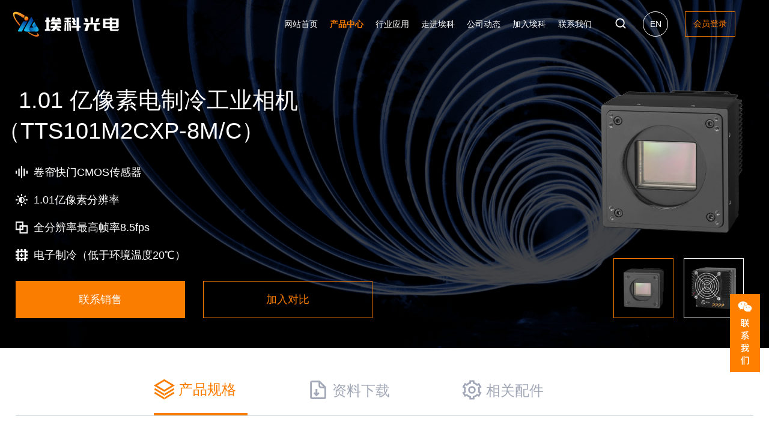

--- FILE ---
content_type: text/html; charset=UTF-8
request_url: http://i-tek.cn/show_product.php?i_id=451
body_size: 13180
content:
 




<!doctype html>
<html>

<head>
  <meta charset="utf-8">
  <meta name="viewport" content="width=device-width, initial-scale=1, maximum-scale=1, user-scalable=no">
    <title>1.01 亿像素电制冷工业相机（TTS101M2CXP-8M/C）-合肥埃科光电科技股份有限公司</title>
<meta name="keywords" content="11648 * 8742
黑白 / 彩色
3.76μm * 3.76μm
8.5fps@8/10bit；7.83fps@12bit
CoaXPress接口" />
<meta name="description" content="1.01 亿像素电制冷工业相机（TTS101M2CXP-8M/C）,合肥埃科光电科技股份有限公司" />

  <link rel="shortcut icon" href="/favicon.ico">
  <link rel="stylesheet" href="/css/style.css">
  <link rel="stylesheet" href="/css/mobile.css">
  <link href="/css/swiper.min.css" rel="stylesheet" type="text/css">
  <link href="/css/animate.min.css" rel="stylesheet" type="text/css">
  <link rel="stylesheet" href="/css/aos.min.css">
	<link href="/css/slider.css" rel="stylesheet">
  <script src="/js/jquery-1.8.3.min.js"></script>
  <script src="/js/swiper.min.js"></script>
<script type="text/javascript" src="/js/slider.js"></script>
  <script src="/js/javascript.js"></script>
  <script src="/js/three.min.js"></script>


</head>

<body>
  <div class="main-filter" style="display: none;"></div>


<link type="text/css" href="/css/pro_show.css" rel="stylesheet" />
<div class="wrapper">
    <!-- <div class="wrap"><div class="box" style="background-color: pink;">123</div></div> -->
    <div class="header" id="header">
    <div class="fl logobox"><a href="/index.php"><img src="/images/logo-white.svg" class="logo_w"><img src="/images/logo.svg" class="logo"></a></div>
    <div class="menu-btn"><span class="line1"></span><span class="line2"></span><span class="line3"></span></div>
    <div class="r-nav-box">
        <div class="top_login fr">

            
                <a href="/login.php" class="a3"   isop="on"><span class="txt pc">会员登录</span><i class="phone"><img src="/images/user_ico.svg" /></i></a>
            
        </div>

        <div class="language fr">
                    <div class="btn cn">
                        <a href="/en/"  target="_blank" ><span >EN</span></a>
                    </div>
                    <!--<div class="list">
                        <ul>
                            <li><a href="/en">English</a></li>
                        </ul>
                    </div>-->
                </div>
         <div class="search_box fr">
                    <div class="tit" onclick="openSearch();">
                        <img src="/images/search_phone.svg" alt="" class="search_w">
                        <img src="/images/search_phone _h.svg" alt="" class="search_h">
                    </div>
           
                </div>
				         <!---->
				<div class="search-dialog-box">
					<div class="search-bg"></div>
					<div class="search-dialog">
						<div class="search-inner">
							<div class="wrap-inner">
								<form action="/search.php" method="get" class="search f-cb" id="search_frn">
								<div class="search-input f-cb clearfix">
									<input type="text"  placeholder="请输入关键词" onkeypress="if(event.keyCode==13) {dr_top_search('search_keyword_pc');return false;}" name='key_words' value='' id='search_keyword_pc'>
									<input onclick="s_top_search()" type="button" value="">
									<a href="javascript:;" class="clear-btn"></a>
								</div>
								</form>
							</div>
						</div>
					</div>
					<a href="javascript:;" class="pub-close"><span class="bg"></span><i></i></a>
				</div>
        <script>
            function s_top_search(){
                $("#search_frn").submit();
            }
        </script>
				<!---->
    </div>
    <div class="fr nav_box">
        <div class="pc_nav">
            

<ul class="nav_ul">

    
    <li class=" ">
        <a href="/index.php">网站首页</a>
    </li>
            <li class="down  on  " style="position: static;"><a href="/ProductCenter"  >产品中心</a>
            
                    <div class="sub sub2">
                        <div class="box">
                            <ul>
                                                                <li><h3><a href="/Product/Camera/LineScanCameras">线阵相机</a></h3>

                                                                            <dl>
                                            <dt><a href="/Product/Camera/LineScanCameras/179">短波红外线阵系列</a></dt>
                                                                                    </dl>
                                                                                <dl>
                                            <dt><a href="/Product/Camera/LineScanCameras/49">2K系列</a></dt>
                                                                                    </dl>
                                                                                <dl>
                                            <dt><a href="/Product/Camera/LineScanCameras/134">4K系列</a></dt>
                                                                                    </dl>
                                                                                <dl>
                                            <dt><a href="/Product/Camera/LineScanCameras/136">8K系列</a></dt>
                                                                                    </dl>
                                                                                <dl>
                                            <dt><a href="/Product/Camera/LineScanCameras/180">16K系列</a></dt>
                                                                                    </dl>
                                        
                                                                    <li><h3><a href="/Product/Camera/AreaScanCameras">面阵相机</a></h3>

                                                                            <dl>
                                            <dt><a href="/Product/Camera/AreaScanCameras/50">30-2000万像素</a></dt>
                                                                                            <dd style="display: none"><a href="/list_txt.php?c_id=192">0-4MP</a></dd>
                                                                                                <dd style="display: none"><a href="/list_txt.php?c_id=193">4-10MP</a></dd>
                                                                                                <dd style="display: none"><a href="/list_txt.php?c_id=194">11-20MP</a></dd>
                                                                                        </dl>
                                                                                <dl>
                                            <dt><a href="/Product/Camera/AreaScanCameras/76">2100-5000万像素</a></dt>
                                                                                            <dd style="display: none"><a href="/list_txt.php?c_id=190">2100-5000万像素</a></dd>
                                                                                        </dl>
                                                                                <dl>
                                            <dt><a href="/Product/Camera/AreaScanCameras/157">5100-7000万像素</a></dt>
                                                                                            <dd style="display: none"><a href="/list_txt.php?c_id=188">5100-7000万像素</a></dd>
                                                                                        </dl>
                                                                                <dl>
                                            <dt><a href="/Product/Camera/AreaScanCameras/158">亿级像素</a></dt>
                                                                                            <dd style="display: none"><a href="/list_txt.php?c_id=186">亿级像素</a></dd>
                                                                                        </dl>
                                        
                                                                    <li><h3><a href="/Product/FrameGrabber/100">图像采集卡</a></h3>

                                                                            <dl>
                                            <dt><a href="/Product/FrameGrabber/123">Camera Link采集卡</a></dt>
                                                                                    </dl>
                                                                                <dl>
                                            <dt><a href="/Product/FrameGrabber/124">CoaXPress采集卡</a></dt>
                                                                                    </dl>
                                                                                <dl>
                                            <dt><a href="/Product/FrameGrabber/148">万兆网采集卡</a></dt>
                                                                                    </dl>
                                        
                                                                    <li><h3><a href="/ProductDetail3D/959">智能光学单元</a></h3>

                                                                            <dl>
                                            <dt><a href="/ProductDetail3D/959">智能对焦系统</a></dt>
                                                                                    </dl>
                                                                                <dl>
                                            <dt><a href="/ProductDetail3D/1077">2.5D成像系统</a></dt>
                                                                                    </dl>
                                                                                <dl>
                                            <dt><a href="/ProductDetail3D/1121">线光谱共焦传感器</a></dt>
                                                                                    </dl>
                                        
                                                                    <li><h3><a href="/ProductDownList/41">下载中心</a></h3>

                                                                            <dl>
                                            <dt><a href="/ProductDownList/41">产品说明书</a></dt>
                                                                                    </dl>
                                                                                <dl>
                                            <dt><a href="/list_down_common.php?c_id=197">用户手册</a></dt>
                                                                                    </dl>
                                                                                <dl>
                                            <dt><a href="/list_down_software.php?c_id=198">软件资源</a></dt>
                                                                                    </dl>
                                        
                                                                </ul>
                        </div>
                    </div>
                        </li>
                <li class="down  " ><a href="/IndustryAplicationDetail/106"  >行业应用</a>
                                <div class="sub sub1">
                        <div class="box">
                            <ul  >
                                                                    <li><a href="/IndustryAplicationDetail/106"  >电子制造</a></li>
                                                                        <li><a href="/IndustryAplicationDetail/104"  >新型显示</a></li>
                                                                        <li><a href="/IndustryAplicationDetail/103"  >锂电</a></li>
                                                                        <li><a href="/IndustryAplicationDetail/105"  >光伏</a></li>
                                                                        <li><a href="/IndustryAplicationDetail/102"  >半导体</a></li>
                                                                        <li><a href="/IndustryAplicationDetail/184"  >生命科学</a></li>
                                                                        <li><a href="/IndustryAplicationDetail/107"  >其他</a></li>
                                                                </ul>
                        </div>
                    </div>
                            </li>
                <li class="down  " ><a href="/AboutUs"  >走进埃科</a>
                                <div class="sub sub1">
                        <div class="box">
                            <ul  >
                                                                    <li><a href="/AboutUs"  >埃科·简介</a></li>
                                                                        <li><a href="/History"  >埃科·历程</a></li>
                                                                        <li><a href="/Honor"  >埃科·荣誉</a></li>
                                                                        <li><a href="/Culture"  >埃科·文化</a></li>
                                                                        <li><a href="/InvestorRelation"  >投资者关系</a></li>
                                                                </ul>
                        </div>
                    </div>
                            </li>
                <li class="down  " ><a href="/NewsList/18"  >公司动态</a>
                    </li>
                <li class="down  " ><a href="http://career.i-tek.cn"   target="_blank"  >加入埃科</a>
                    </li>
                <li class="down  " ><a href="/ContactUs"  >联系我们</a>
                                <div class="sub sub1">
                        <div class="box">
                            <ul  >
                                                                    <li><a href="/ContactUs"  >联系方式</a></li>
                                                                        <li><a href="/Service"  >服务支持</a></li>
                                                                </ul>
                        </div>
                    </div>
                            </li>
        </ul>
        </div>
        <div class="phone_nav">
            <ul class="nav_ul">

    
    <li class="  ">
        <a href="/index.php">首页</a>
    </li>

        <li class="  "><a href="/ProductCenter">产品中心</a>
                <div class="sub sub1">
            <div class="box">
                <ul class="">
                                        <li><a  href="/Product/Camera" >相机</a></li>



<!--                    三级分类-->
                        <dl>
                    
                            <dt><a style="color: #f0ad4e" href="/Product/Camera/LineScanCameras">线阵相机</a></dt>


                        
                            <dt><a style="color: #f0ad4e" href="/Product/Camera/AreaScanCameras">面阵相机</a></dt>


                        
                        </dl>
                    <!--                    三级分类///end-->
                                            <li><a  href="/Product/FrameGrabber/100" >图像采集卡</a></li>



<!--                    三级分类-->
                        <dl>
                    
                            <dt><a style="color: #f0ad4e" href="/Product/FrameGrabber/123">Camera Link采集卡</a></dt>


                        
                            <dt><a style="color: #f0ad4e" href="/Product/FrameGrabber/124">CoaXPress采集卡</a></dt>


                        
                            <dt><a style="color: #f0ad4e" href="/Product/FrameGrabber/148">万兆网采集卡</a></dt>


                        
                        </dl>
                    <!--                    三级分类///end-->
                                            <li><a  href="/ProductDetail3D/959" >智能光学单元</a></li>



<!--                    三级分类-->
                        <dl>
                    
                            <dt><a style="color: #f0ad4e" href="/ProductDetail3D/959">智能对焦系统</a></dt>


                        
                            <dt><a style="color: #f0ad4e" href="/ProductDetail3D/1077">2.5D成像系统</a></dt>


                        
                            <dt><a style="color: #f0ad4e" href="/ProductDetail3D/1121">线光谱共焦传感器</a></dt>


                        
                        </dl>
                    <!--                    三级分类///end-->
                                            <li><a  href="/ProductDownList/41" >下载中心</a></li>



<!--                    三级分类-->
                        <dl>
                    
                            <dt><a style="color: #f0ad4e" href="/ProductDownList/41">产品说明书</a></dt>


                        
                            <dt><a style="color: #f0ad4e" href="/list_down_common.php?c_id=197">用户手册</a></dt>


                        
                            <dt><a style="color: #f0ad4e" href="/list_down_software.php?c_id=198">软件资源</a></dt>


                        
                        </dl>
                    <!--                    三级分类///end-->
                                        </ul>
            </div>
        </div>
                </li>
            <li class="  "><a href="/IndustryAplicationDetail/106">行业应用</a>
                <div class="sub sub1">
            <div class="box">
                <ul class="">
                                        <li><a  href="/IndustryAplicationDetail/106" >电子制造</a></li>



<!--                    三级分类-->
                        <dl>
                    
                        </dl>
                    <!--                    三级分类///end-->
                                            <li><a  href="/IndustryAplicationDetail/104" >新型显示</a></li>



<!--                    三级分类-->
                        <dl>
                    
                        </dl>
                    <!--                    三级分类///end-->
                                            <li><a  href="/IndustryAplicationDetail/103" >锂电</a></li>



<!--                    三级分类-->
                        <dl>
                    
                        </dl>
                    <!--                    三级分类///end-->
                                            <li><a  href="/IndustryAplicationDetail/105" >光伏</a></li>



<!--                    三级分类-->
                        <dl>
                    
                        </dl>
                    <!--                    三级分类///end-->
                                            <li><a  href="/IndustryAplicationDetail/102" >半导体</a></li>



<!--                    三级分类-->
                        <dl>
                    
                        </dl>
                    <!--                    三级分类///end-->
                                            <li><a  href="/IndustryAplicationDetail/184" >生命科学</a></li>



<!--                    三级分类-->
                        <dl>
                    
                        </dl>
                    <!--                    三级分类///end-->
                                            <li><a  href="/IndustryAplicationDetail/107" >其他</a></li>



<!--                    三级分类-->
                        <dl>
                    
                        </dl>
                    <!--                    三级分类///end-->
                                        </ul>
            </div>
        </div>
                </li>
            <li class="  "><a href="/AboutUs">走进埃科</a>
                <div class="sub sub1">
            <div class="box">
                <ul class="">
                                        <li><a  href="/AboutUs" >埃科·简介</a></li>



<!--                    三级分类-->
                        <dl>
                    
                        </dl>
                    <!--                    三级分类///end-->
                                            <li><a  href="/History" >埃科·历程</a></li>



<!--                    三级分类-->
                        <dl>
                    
                        </dl>
                    <!--                    三级分类///end-->
                                            <li><a  href="/Honor" >埃科·荣誉</a></li>



<!--                    三级分类-->
                        <dl>
                    
                        </dl>
                    <!--                    三级分类///end-->
                                            <li><a  href="/Culture" >埃科·文化</a></li>



<!--                    三级分类-->
                        <dl>
                    
                        </dl>
                    <!--                    三级分类///end-->
                                            <li><a  href="/InvestorRelation" >投资者关系</a></li>



<!--                    三级分类-->
                        <dl>
                    
                        </dl>
                    <!--                    三级分类///end-->
                                        </ul>
            </div>
        </div>
                </li>
            <li class="  "><a href="/NewsList/18">公司动态</a>
                <div class="sub sub1">
            <div class="box">
                <ul class="">
                                        <li><a  href="/NewsList/18" >新闻资讯</a></li>



<!--                    三级分类-->
                        <dl>
                    
                        </dl>
                    <!--                    三级分类///end-->
                                        </ul>
            </div>
        </div>
                </li>
            <li class="  "><a href="http://career.i-tek.cn">加入埃科</a>
            </li>
            <li class="  "><a href="/ContactUs">联系我们</a>
                <div class="sub sub1">
            <div class="box">
                <ul class="">
                                        <li><a  href="/ContactUs" >联系方式</a></li>



<!--                    三级分类-->
                        <dl>
                    
                        </dl>
                    <!--                    三级分类///end-->
                                            <li><a  href="/Service" >服务支持</a></li>



<!--                    三级分类-->
                        <dl>
                    
                        </dl>
                    <!--                    三级分类///end-->
                                        </ul>
            </div>
        </div>
                </li>
        


</ul>        </div>
    </div>
    <!--<div class="list_box"></div>-->
</div>
    <div class=" proview-banner" id="banner">
                <div class="pro_vbg"   style="background-image:url('https://img200m.xgxian.com/i-tek.cn/upload/image/2024/03/04/20240304114558_620985.jpeg'),url('http://www.i-tek.cn/upload/image/2024/03/04/20240304114558_620985.jpeg');" >
            <!--<div class="pro_vbg"><img src="http://www.i-tek.cn/upload/image/2024/03/04/20240304114558_620985.jpeg" alt=""></div><!--./images/pdc_bg.png-->

            <div class="cen-detail-wrap">
                <div class="wrap ">
                    <div class="view_banner">

                        <div class="r-side">
                            <!-- 焦点图swiper -->
                            <div class="swiper mySwiper2 ">
                                <div class="swiper-wrapper">
                                                                                    <div class="swiper-slide flex">
                                                    <img    src="https://img200m.xgxian.com/i-tek.cn/upload/image/2024/04/02/20240402133943_570259.png" onerror="this.src='/upload/image/2024/04/02/20240402133943_570259.png';this.onerror=null;" alt="">
                                                </div>

                                                                                                <div class="swiper-slide flex">
                                                    <img    src="https://img200m.xgxian.com/i-tek.cn/upload/image/2024/04/02/20240402133943_797942.png" onerror="this.src='/upload/image/2024/04/02/20240402133943_797942.png';this.onerror=null;" alt="">
                                                </div>

                                                
                                </div>
                            </div>
                            <!-- 缩略图swiper -->

                            <div class="swiper mySwiper">
                                <div class="swiper-wrapper mt30">
                                                                                    <div class="swiper-slide">
                                                    <div class="thumb-item">
                                                        <div class="r-pic">
                                                            <img    src="https://img200m.xgxian.com/i-tek.cn/upload/image/2024/04/02/20240402133943_570259.png" onerror="this.src='/upload/image/2024/04/02/20240402133943_570259.png';this.onerror=null;" alt="" class="">
                                                        </div>
                                                    </div>
                                                </div>
                                                                                                <div class="swiper-slide">
                                                    <div class="thumb-item">
                                                        <div class="r-pic">
                                                            <img    src="https://img200m.xgxian.com/i-tek.cn/upload/image/2024/04/02/20240402133943_797942.png" onerror="this.src='/upload/image/2024/04/02/20240402133943_797942.png';this.onerror=null;" alt="" class="">
                                                        </div>
                                                    </div>
                                                </div>
                                                

                                </div>
                            </div>

                            <script>
                                var swiper = new Swiper(".r-side .mySwiper", {
                                    spaceBetween: 10,
                                    slidesPerView: 6,
                                    breakpoints: {
                                        1360: {
                                            spaceBetween: 10,
                                            slidesPerView: 6,
                                        },
                                        1210: {
                                            spaceBetween: 10,
                                            slidesPerView: 4.5,
                                        },
                                        980: {
                                            spaceBetween: 10,
                                            slidesPerView: 4,
                                        },
                                        700: {
                                            spaceBetween: 10,
                                            slidesPerView: 3.5,
                                        },
                                        300: {
                                            spaceBetween: 10,
                                            slidesPerView: 3,
                                        },
                                    },
                                    freeMode: true,
                                    watchSlidesProgress: true,
                                });
                                var swiper2 = new Swiper(".r-side .mySwiper2", {
                                    spaceBetween: 0,
                                    slidesPerView: 1,

                                    navigation: {
                                        nextEl: ".swiper-button-next",
                                        prevEl: ".swiper-button-prev",
                                    },
                                    thumbs: {
                                        swiper: swiper,
                                    },
                                });
                            </script>
                            <!--<img class="t-img" src="http://www.i-tek.cn/upload/image/2022/12/16/20221216114057_363777.png" alt="">--><!--./images/de-banner-pic.png-->
                            <!-- <div>
                    <ul>

                                                    <li   class="hover-active"  >
                                <a href="">
                                    <img class="b-img" src="/upload/image/2024/04/02/20240402133943_570259.png" alt="">
                                </a>
                            </li>


                                                        <li    >
                                <a href="">
                                    <img class="b-img" src="/upload/image/2024/04/02/20240402133943_797942.png" alt="">
                                </a>
                            </li>


                            
                    </ul>
                </div>-->
                        </div>
                        <div class="l-side pc">
                                                        <h1>1.01 亿像素电制冷工业相机</h1>
                            <h1>（TTS101M2CXP-8M/C）</h1>
                            <ul>

                                                                            <li>
                                                <img src="/img_s/white/1.svg" alt="">
                                                <span>
                                                    卷帘快门CMOS传感器                                                </span>
                                            </li>
                                                                                        <li>
                                                <img src="/img_s/white/2.svg" alt="">
                                                <span>
                                                    1.01亿像素分辨率                                                </span>
                                            </li>
                                                                                        <li>
                                                <img src="/img_s/white/3.svg" alt="">
                                                <span>
                                                    全分辨率最高帧率8.5fps                                                </span>
                                            </li>
                                                                                        <li>
                                                <img src="/img_s/white/4.svg" alt="">
                                                <span>
                                                    电子制冷（低于环境温度20℃）                                                </span>
                                            </li>
                                            

                            </ul>

                            <div class="btn-box">
                                <div class="btn-item btn-item-active"><a href="/ContactUs">联系销售</a>
                                </div>

                                <div class="btn-item" style="cursor: pointer" planid="451"
                                    planname="1.01 亿像素电制冷工业相机（TTS101M2CXP-8M/C）" planpic="http://www.i-tek.cn/upload/image/2022/12/16/20221216114057_363777.png"
                                    onclick="actionplan(this)">加入对比</div>

                            </div>
                        </div>
                    </div>
                </div>
            </div>
        </div>
        <div class="wrap l-side phone">
                        <h1>1.01 亿像素电制冷工业相机</h1>
            <h1>（TTS101M2CXP-8M/C）</h1>            <ul>

                                            <li>
                                <img src="/img_s/black/1.svg" alt="">
                                <span>
                                    卷帘快门CMOS传感器                                </span>
                            </li>
                                                        <li>
                                <img src="/img_s/black/2.svg" alt="">
                                <span>
                                    1.01亿像素分辨率                                </span>
                            </li>
                                                        <li>
                                <img src="/img_s/black/3.svg" alt="">
                                <span>
                                    全分辨率最高帧率8.5fps                                </span>
                            </li>
                                                        <li>
                                <img src="/img_s/black/4.svg" alt="">
                                <span>
                                    电子制冷（低于环境温度20℃）                                </span>
                            </li>
                            

            </ul>

            <div class="btn-box">
                <div class="btn-item btn-item-active"><a href="/ContactUs">联系销售</a></div>
                <div class="btn-item">加入对比</div>
            </div>
        </div>
    </div>
    <!---->
    <div class="main-content wrap pro_show_con" >
        <div class="cen-nav">
            <div class="item itemHover">
                <i><img src="/images/guige.svg" class="ico_p"><img src="/images/guige_2.svg" class="ico_hover"></i>
                <div class="txt txtHover">产品规格</div>
            </div>
                        <div class="item">
                <i><img src="/images/xiazai.svg" class="ico_p"><img src="/images/xiazai_2.svg" class="ico_hover"></i>
                <div class="txt">资料下载</div>
            </div>
                        <div class="item">
                <i><img src="/images/xgpj.svg" class="ico_p"><img src="/images/xgpj_2.svg" class="ico_hover"></i>
                <div class="txt">相关配件</div>
            </div>
        </div>
        <script type="text/javascript">
            function main_content() {
                $('.cen-nav .item').each(function (i) {
                    $(this).click(function () {
                        $(".cen-nav .item").eq(i).addClass('itemHover').siblings('.item').removeClass('itemHover');
                        // var currentIndex = $(this).index();
                        // if(currentIndex==0){
                        //   $(".cen-nav .item li").addClass('imgHover1').siblings('li').removeClass('imgHover1');
                        // }else{
                        //   $(".cen-nav .item li").addClass('imgHover2').siblings('li').removeClass('imgHover2');
                        // }
                        // console.log('index',currentIndex)

                        $(".cen-nav .item .img").addClass('imgHover').siblings('.img').removeClass('imgHover');
                        $(".main-content .pro-center-main dl").eq(i).addClass('show').siblings('dl').removeClass('show');
                    });
                });
            }
            $(function () {
                main_content();
            });
        </script>
        <div class="pro-center-main">
            <!-- 产品规格 -->
            <dl class="show" style="">
                <div class="pro_type">
                    <div class="i_titbox">
                        <div class="i_tit">
                            <h3>产品规格</h3>
                        </div>
                    </div>

                    <table border="1px" bordercolor="#E6E6E6" style="border-collapse: collapse;" width="100%"
                        align="center">
                        <tbody>

                                                                    <tr align="center">
                                            <td class="col-1">
                                                型号                                            </td>
                                            <td class="col_2">
                                                TTS101M2CXP-8M/C                                            </td>
                                        </tr>

                                                                                <tr align="center">
                                            <td class="col-1">
                                                名称                                            </td>
                                            <td class="col_2">
                                                1.01亿像素制冷工业相机                                            </td>
                                        </tr>

                                                                                <tr align="center">
                                            <td class="col-1">
                                                传感器类型                                            </td>
                                            <td class="col_2">
                                                Rolling Shutter CMOS                                            </td>
                                        </tr>

                                                                                <tr align="center">
                                            <td class="col-1">
                                                图像模式                                            </td>
                                            <td class="col_2">
                                                黑白 / 彩色                                            </td>
                                        </tr>

                                                                                <tr align="center">
                                            <td class="col-1">
                                                光学尺寸                                            </td>
                                            <td class="col_2">
                                                54.78 mm                                            </td>
                                        </tr>

                                                                                <tr align="center">
                                            <td class="col-1">
                                                分辨率                                            </td>
                                            <td class="col_2">
                                                11648 * 8742                                            </td>
                                        </tr>

                                                                                <tr align="center">
                                            <td class="col-1">
                                                像素大小                                            </td>
                                            <td class="col_2">
                                                3.76μm * 3.76μm                                            </td>
                                        </tr>

                                                                                <tr align="center">
                                            <td class="col-1">
                                                最大帧率                                            </td>
                                            <td class="col_2">
                                                8.5fps@8/10bit；7.8fps@12bit，6.1fps@16bit                                            </td>
                                        </tr>

                                                                                <tr align="center">
                                            <td class="col-1">
                                                像素位宽                                            </td>
                                            <td class="col_2">
                                                8/10/12/16 bit                                            </td>
                                        </tr>

                                                                                <tr align="center">
                                            <td class="col-1">
                                                动态范围                                            </td>
                                            <td class="col_2">
                                                ≥78.0 dB                                            </td>
                                        </tr>

                                                                                <tr align="center">
                                            <td class="col-1">
                                                数据率                                            </td>
                                            <td class="col_2">
                                                1242 MB/s                                            </td>
                                        </tr>

                                                                                <tr align="center">
                                            <td class="col-1">
                                                触发模式                                            </td>
                                            <td class="col_2">
                                                外部脉冲 / 外部脉宽调制 / 自由运行                                            </td>
                                        </tr>

                                                                                <tr align="center">
                                            <td class="col-1">
                                                触发信号                                            </td>
                                            <td class="col_2">
                                                外部 IO / CXP信号                                            </td>
                                        </tr>

                                                                                <tr align="center">
                                            <td class="col-1">
                                                曝光控制                                            </td>
                                            <td class="col_2">
                                                时间设置 / 脉宽控制                                            </td>
                                        </tr>

                                                                                <tr align="center">
                                            <td class="col-1">
                                                曝光时间                                            </td>
                                            <td class="col_2">
                                                8/10bit：54μs - 300s（步长：27μs）<br>12bit：29μs - 300s（步长：29μs）<br>16bit：38μs - 300s（步长：37μs）                                            </td>
                                        </tr>

                                                                                <tr align="center">
                                            <td class="col-1">
                                                增益范围                                            </td>
                                            <td class="col_2">
                                                0-96（模拟增益）<br><br>0.01-30.00x（数字增益）                                            </td>
                                        </tr>

                                                                                <tr align="center">
                                            <td class="col-1">
                                                镜头接口                                            </td>
                                            <td class="col_2">
                                                M72 * 0.75                                            </td>
                                        </tr>

                                                                                <tr align="center">
                                            <td class="col-1">
                                                数据接口                                            </td>
                                            <td class="col_2">
                                                CoaXPress                                            </td>
                                        </tr>

                                                                                <tr align="center">
                                            <td class="col-1">
                                                电源接口                                            </td>
                                            <td class="col_2">
                                                Hirose HR10A-7R-6PB(Male)                                            </td>
                                        </tr>

                                                                                <tr align="center">
                                            <td class="col-1">
                                                电源规格                                            </td>
                                            <td class="col_2">
                                                DC12V±10%   5.0A                                            </td>
                                        </tr>

                                                                                <tr align="center">
                                            <td class="col-1">
                                                功耗                                            </td>
                                            <td class="col_2">
                                                50.0 W                                            </td>
                                        </tr>

                                                                                <tr align="center">
                                            <td class="col-1">
                                                冷却方式                                            </td>
                                            <td class="col_2">
                                                电制冷（低于环境温度 20℃) / 风扇制冷                                            </td>
                                        </tr>

                                                                                <tr align="center">
                                            <td class="col-1">
                                                外壳尺寸                                            </td>
                                            <td class="col_2">
                                                111.0mm(W) x 111.0mm(H) x 103.2mm(D)                                            </td>
                                        </tr>

                                                                                <tr align="center">
                                            <td class="col-1">
                                                运行温度                                            </td>
                                            <td class="col_2">
                                                0-50℃                                            </td>
                                        </tr>

                                                                                <tr align="center">
                                            <td class="col-1">
                                                储存温度                                            </td>
                                            <td class="col_2">
                                                -20-75℃                                            </td>
                                        </tr>

                                                                                <tr align="center">
                                            <td class="col-1">
                                                产品重量                                            </td>
                                            <td class="col_2">
                                                1893.6g                                            </td>
                                        </tr>

                                        

                        </tbody>
                    </table>
                </div>
            </dl>
            <dl>
                <!-- 资料下载 -->
                                <div class="pro_type Notice">
                    <div class="i_titbox">
                        <div class="i_tit">
                            <h3>资料下载</h3>
                        </div>
                    </div>
                    <div class="pic-box">
                         
                                    <div class="item">
									   <a
                                            href="/down_file.php?file_url=%2Fupload%2Fattachment_file%2F2025%2F12%2F15%2F20251215020635_105448293.pdf&file_name=TTS101M2CXP-8M%28C%29%E4%BA%A7%E5%93%81%E8%A7%84%E6%A0%BC%E4%B9%A6">
                                          <img class="img1" src="/images/zlxz-1.png" alt="">
											<img class="img2" src="/images/zlxz-2.png" alt="">
                                            <img class="dload" src="/images/down_ico1.svg" alt="">
											<img class="dload dload_hover" src="/images/down_ico2.svg" alt="">
                                            <div class="txt">
                                                TTS101M2CXP-8M(C)产品规格书                                            </div>
                                       </a>
                                    </div> 

                                    

                    </div>
                </div>

                            </dl>


            <dl  >
                <!-- 相关配件 -->
                <div class="ab_fit">
                    <div class="i_titbox">
                        <div class="i_tit">
                            <h3>相关配件</h3>
                        </div>
                    </div>
                    <div class="xg-nav">
                        <div class="nav-item" id="nav-item1" onclick="toggleNavbar(1)">采集卡</div>
                        <div class="nav-item" id="nav-item2" onclick="toggleNavbar(2)">线缆</div>
                    </div>

                    <div class="pic-box">
                        <div class="cjk-page" id="cjk-page">
                            <div class="item-list">

                                
                                        <div class="item">


                                            <a href="/ProductDetail/88" target="_blank">


                                                <div class="pic">
                                                    <img src="http://www.i-tek.cn/upload/image/2022/12/16/20221216132835_233389.png" alt="">
                                                </div>
                                                <div class="txt">

                                                    <!--                                <p>PCIE GEN3 X 8</p>-->
                                                    <!--                                <p class="mdl-p">支持2组 1-4路 COAXPRESS 任意拓扑连接</p>-->


                                                    
                                                                <p>
                                                                    PCIe Gen3 x 4                                                                </p>
                                                                
                                                                <p>
                                                                    板载 2GB 大容量图像缓存                                                                </p>
                                                                
                                                                <p>
                                                                    支持 1-4 路 CoaXPress 任意拓扑连接                                                                </p>
                                                                
                                                                <p>
                                                                    图像采集速度高达25Gbps，每个链路速度高达<br>6.25Gbps                                                                </p>
                                                                
                                                </div>
                                                <div class="line"></div>
                                                <div class="bt-tit">
                                                    Vulcan-CXP6                                                </div>

                                            </a>
                                        </div>


                                        
                            </div>
                        </div>
                        <div class="xl-page" id="xl-page">
                            <div class="item-list">

                                


                            </div>
                        </div>
                    </div>

                    <script>
                        setTimeout(function () {
                            document.getElementById("nav-item1").click();

                        }, 0);
                        function toggleNavbar(type) {
                            if (type == 1) {
                                //pc
                                document.getElementById("nav-item1").classList.add("nav-item-active");
                                document.getElementById("nav-item2").classList.remove("nav-item-active");
                                document.getElementById("cjk-page").classList.add("showPage");
                                document.getElementById("xl-page").classList.remove("showPage");
                            }
                            if (type == 2) {
                                // pc
                                document.getElementById("nav-item2").classList.add("nav-item-active");
                                document.getElementById("nav-item1").classList.remove("nav-item-active");
                                document.getElementById("xl-page").classList.add("showPage");
                                document.getElementById("cjk-page").classList.remove("showPage");

                            }
                        }
                    </script>
                </div>
            </dl>
        </div>
    </div>

    <div class="go_top">
        <ul>
            <li></li>
        </ul>
    </div>

    <!--底部-->
    <div class="toolbar">
    <!--<a href="###" class="toolbar-item toolbar-item-weixin">
   <!-- <span class="toolbar-layer"></span>
   </a>-->
    <a href="/ContactUs" class="toolbar-item toolbar-item-feedback"></a>
    <!--<a href="###" class="toolbar-item toolbar-item-app">
    <span class="toolbar-layer"></span>
   </a>-->
    <a href="javascript:none" id="top" class="toolbar-item toolbar-item-top"></a>
</div>

<script>
    $(function () {

        // 返回顶部
        $(".toolbar-item").click(function () {
            $("html,body").animate({
                'scrollTop': '0px'
            }, 300)
        });
    });


    $(window).on('scroll', () => {
        var wintop = $(window).scrollTop(); // 已滚动卷去的高度
        let element = document.getElementById("top");
        if (wintop > 500) {
            // element.hidden = 'true'
            element.style.opacity = '1'

        } else {
            // element.removeAttribute('hidden')
            element.style.opacity = '0'

        }
    })



</script>
<style>
    .toolbar-item,
    .toolbar-layer {
        background: url(/images/piaofu.svg) no-repeat;
    }

    .toolbar {
        z-index: 99;
        position: fixed;
        right: 15px;
        bottom: 30px;
    }

    /*假设网页宽度为1200px，导航条在右侧悬浮*/
    .toolbar-item {
        display: block;
        width: 50px;
        height: 60px;
        margin-top: 1px;
        position: relative;
        /*-moz-transition:background-position 1s;-ms-transition:background-position 1s;-o-moz-transition:background-position 1s;-webkit-moz-transition:background-position 1s;transition:background-position 1s;*/
    }

    .toolbar-item:hover .toolbar-layer {
        opacity: 1;
        filter: alpha(opacity=100);
        transform: scale(1);
        -webkit-transform: scale(1);
        -moz-transform: scale(1);
        -ms-transform: scale(1);
        -o-transform: scale(1);
    }

    /*.toolbar-item-weixin{background-position:0 -798px;}
.toolbar-item-app{background-position:0 -550px;}
.toolbar-item-weixin .toolbar-layer{height:212px;background-position:0 0;}
.toolbar-item-app .toolbar-layer{height:194px;background-position:0 -222px;}*/
    .toolbar-item-top {
        background-position: 0 -141px;
        margin-top: 10px;

    }

    .toolbar-item-feedback {
        background-position: 0 0;
        height: 130px;
    }

    /*

.toolbar-item-weixin:hover{background-position:0 -860px;}
.toolbar-item-feedback:hover{background-position:0 -488px;}
.toolbar-item-app:hover{background-position:0 -612px;}
.toolbar-item-top:hover{background-position:0 -736px;}*/
    .toolbar-layer {
        position: absolute;
        right: 46px;
        bottom: -10px;
        width: 172px;
        opacity: 0;
        filter: alpha(opacity=0; background-size: 100%; );
        transform-origin: 95% 95%;
        -moz-transform-origin: 95% 95%;
        -ms-transform-origin: 95% 95%;
        -o-transform-origin: 95% 95%;
        -webkit-transform-origin: 95% 95%;
        transform: scale(0.01);
        -moz-transform: scale(0.01);
        -ms-transform: scale(0.01);
        -o-transform: scale(0.01);
        -webkit-transform: scale(0.01);
        transition: all 1s;
        -moz-transition: all 1s;
        -ms-transition: all 1s;
        -o-transition: all 1s;
        -webkit-transition: all 1s;
    }

    .toolbar-item,
    .toolbar-layer {
        background-size: 100%;
    }

    .toolbar-item-top {
        background-position: 0 -141px;
        opacity: 0;
        transition: all .5s ease-in;
    }

    @media screen and (max-width: 1360px) {
        /* .toolbar-item{width:50px;}
  .toolbar-item-feedback{height: 130px;}
  .toolbar-item, .toolbar-layer{background-size: 100%;}
  .toolbar-item-top {background-position: 0 -141px;} */

    }
</style>
<div class="footer">
    <div class="wrap flex">
        <div>
            <div class="f_tel">
                <div class="f_logo">
                    <img src="/images/logo-white.svg">
                </div>
                <div class="foot-share">
                    <div class="footer-code-item">
                        <svg t="1709382298849" class="icon" viewBox="0 0 1024 1024" version="1.1"
                            xmlns="http://www.w3.org/2000/svg" p-id="5268" width="20" height="20">
                            <path
                                d="M664.250054 368.541681c10.015098 0 19.892049 0.732687 29.67281 1.795902-26.647917-122.810047-159.358451-214.077703-310.826188-214.077703-169.353083 0-308.085774 114.232694-308.085774 259.274068 0 83.708494 46.165436 152.460344 123.281791 205.78483l-30.80868 91.730191 107.688651-53.455469c38.558178 7.53665 69.459978 15.308661 107.924012 15.308661 9.66308 0 19.230993-0.470721 28.752858-1.225921-6.025227-20.36584-9.521864-41.723264-9.521864-63.862493C402.328693 476.632491 517.908058 368.541681 664.250054 368.541681zM498.62897 285.87389c23.200398 0 38.557154 15.120372 38.557154 38.061874 0 22.846334-15.356756 38.156018-38.557154 38.156018-23.107277 0-46.260603-15.309684-46.260603-38.156018C452.368366 300.994262 475.522716 285.87389 498.62897 285.87389zM283.016307 362.090758c-23.107277 0-46.402843-15.309684-46.402843-38.156018 0-22.941502 23.295566-38.061874 46.402843-38.061874 23.081695 0 38.46301 15.120372 38.46301 38.061874C321.479317 346.782098 306.098002 362.090758 283.016307 362.090758zM945.448458 606.151333c0-121.888048-123.258255-221.236753-261.683954-221.236753-146.57838 0-262.015505 99.348706-262.015505 221.236753 0 122.06508 115.437126 221.200938 262.015505 221.200938 30.66644 0 61.617359-7.609305 92.423993-15.262612l84.513836 45.786813-23.178909-76.17082C899.379213 735.776599 945.448458 674.90216 945.448458 606.151333zM598.803483 567.994292c-15.332197 0-30.807656-15.096836-30.807656-30.501688 0-15.190981 15.47546-30.477129 30.807656-30.477129 23.295566 0 38.558178 15.286148 38.558178 30.477129C637.361661 552.897456 622.099049 567.994292 598.803483 567.994292zM768.25071 567.994292c-15.213493 0-30.594809-15.096836-30.594809-30.501688 0-15.190981 15.381315-30.477129 30.594809-30.477129 23.107277 0 38.558178 15.286148 38.558178 30.477129C806.808888 552.897456 791.357987 567.994292 768.25071 567.994292z"
                                fill="#ffffff" p-id="5269"></path>
                        </svg>
                        <img class="code-item-code" src="/images/wx_ewm.jpg" alt="">
                    </div>
                    <div class="footer-code-item">
                        <svg t="1709382423341" class="icon" viewBox="0 0 1024 1024" version="1.1"
                            xmlns="http://www.w3.org/2000/svg" p-id="6311" width="20" height="20">
                            <path
                                d="M866.048 308.8c-17.28 150.912-48.32 308.736-107.776 449.152-50.944 120.32-172.032-89.216-178.432-144.96C578.368 512 892.288 79.04 866.048 308.8z m-600.32 449.152c-59.456-140.416-90.56-298.24-107.776-449.152C131.712 79.04 445.696 512 444.16 612.992c-6.4 55.68-127.488 265.28-178.432 144.96zM512 500.672C253.632 11.392-47.04-49.28 105.088 598.72 177.856 908.8 316.352 1035.264 512 710.528c195.648 324.736 334.144 198.272 406.912-111.744C1071.04-49.216 770.368 11.52 512 500.608z"
                                fill="#ffffff" p-id="6312"></path>
                        </svg>
                        <img class="code-item-code" src="/images/video_ewm.jpg" alt="">
                    </div>
                    <div class="footer-code-item">
                        <svg t="1709382460927" class="icon" viewBox="0 0 1024 1024" version="1.1"
                            xmlns="http://www.w3.org/2000/svg" p-id="7317" width="20" height="20">
                            <path
                                d="M937.4 423.9c-84 0-165.7-27.3-232.9-77.8v352.3c0 179.9-138.6 325.6-309.6 325.6S85.3 878.3 85.3 698.4c0-179.9 138.6-325.6 309.6-325.6 17.1 0 33.7 1.5 49.9 4.3v186.6c-15.5-6.1-32-9.2-48.6-9.2-76.3 0-138.2 65-138.2 145.3 0 80.2 61.9 145.3 138.2 145.3 76.2 0 138.1-65.1 138.1-145.3V0H707c0 134.5 103.7 243.5 231.6 243.5v180.3l-1.2 0.1"
                                p-id="7318" fill="#ffffff"></path>
                        </svg>
                        <img class="code-item-code" src="/images/dy_ewm.png" alt="">
                    </div>

                </div>
            </div>
            <div class="f_ewm">
                <img src="/images/fewm.png">
                <p>埃科官方公众号</p>
            </div>
        </div>
        <div class="f_nav">


                            <dl>
                    <dt class="tit">
                        <a href="/ProductCenter"   >
                            产品中心                        </a>
                    </dt>
                    <dd>
                                                    <li><a href="/Product/Camera">
                                    相机                                </a></li>
                                                        <li><a href="/Product/FrameGrabber/100">
                                    图像采集卡                                </a></li>
                                                        <li><a href="/ProductDetail3D/959">
                                    智能光学单元                                </a></li>
                                                        <li><a href="/ProductDownList/41">
                                    下载中心                                </a></li>
                                                </dd>
                </dl>
                                <dl>
                    <dt class="tit">
                        <a href="/IndustryAplicationDetail/106"   >
                            行业应用                        </a>
                    </dt>
                    <dd>
                                                    <li><a href="/IndustryAplicationDetail/106">
                                    电子制造                                </a></li>
                                                        <li><a href="/IndustryAplicationDetail/104">
                                    新型显示                                </a></li>
                                                        <li><a href="/IndustryAplicationDetail/103">
                                    锂电                                </a></li>
                                                        <li><a href="/IndustryAplicationDetail/105">
                                    光伏                                </a></li>
                                                        <li><a href="/IndustryAplicationDetail/102">
                                    半导体                                </a></li>
                                                        <li><a href="/IndustryAplicationDetail/184">
                                    生命科学                                </a></li>
                                                        <li><a href="/IndustryAplicationDetail/107">
                                    其他                                </a></li>
                                                </dd>
                </dl>
                                <dl>
                    <dt class="tit">
                        <a href="/AboutUs"   >
                            走进埃科                        </a>
                    </dt>
                    <dd>
                                                    <li><a href="/AboutUs">
                                    埃科·简介                                </a></li>
                                                        <li><a href="/History">
                                    埃科·历程                                </a></li>
                                                        <li><a href="/Honor">
                                    埃科·荣誉                                </a></li>
                                                        <li><a href="/Culture">
                                    埃科·文化                                </a></li>
                                                        <li><a href="/InvestorRelation">
                                    投资者关系                                </a></li>
                                                </dd>
                </dl>
                                <dl>
                    <dt class="tit">
                        <a href="/NewsList/18"   >
                            公司动态                        </a>
                    </dt>
                    <dd>
                                                    <li><a href="/NewsList/18">
                                    新闻资讯                                </a></li>
                                                </dd>
                </dl>
                                <dl>
                    <dt class="tit">
                        <a href="http://career.i-tek.cn"    target="_blank"  >
                            加入埃科                        </a>
                    </dt>
                    <dd>
                                            </dd>
                </dl>
                                <dl>
                    <dt class="tit">
                        <a href="/ContactUs"   >
                            联系我们                        </a>
                    </dt>
                    <dd>
                                                    <li><a href="/ContactUs">
                                    联系方式                                </a></li>
                                                        <li><a href="/Service">
                                    服务支持                                </a></li>
                                                </dd>
                </dl>
                


        </div>
    </div>
</div>
<div class="copy">
    <div class="wrap">
        <div class="fl">
            Copyright &copy; 2024 OptoElectronics Co,Ltd. 埃科光电 版权所有<a href="http://beian.miit.gov.cn/" target="_blank"> 皖ICP备12004923号-1</a>        </div>
        <div class="fr"><a href="/about.php?i_id=31">责任声明</a>|<a href="/about.php?i_id=32">监督举报</a>|<a
                href="/ContactUs">联系我们</a></div>
    </div>
</div>
</div>


<!--对比-->
<script type="text/javascript">
    var isopen = false;

    var j_n = 0;

    var planid = '';
    var planname = '';
    var planpic = '';

    //关闭div层
    function hidediv() {
        $('div.floatdiv:visible').hide();
        isopen = false;
    }

    //显示div层
    function showdiv() {
        $('div.floatdiv:hidden').show();
        isopen = true;
    }

    //点击图标删除此行
    function delplan(obj) {
        var parent = obj.parentNode;
        var id = parent.id;
        parent.parentNode.removeChild(parent);
        //去除选中的
        var checkid = "planid" + id.substr(2, id.length);
        //document.getElementById(checkid).checked=false;

        if (j_n == 1) {
            j_n = 0;
        }
    }

    //checkbox的点击
    function actionplan(obj) {

        //var planid=obj.parentNode.parentNode.getAttribute("planid");
        //var planname=obj.parentNode.parentNode.getAttribute("planname");
        //var planpic=obj.parentNode.parentNode.getAttribute("planpic");

        planid = obj.getAttribute("planid");
        planname = obj.getAttribute("planname");
        planpic = obj.getAttribute("planpic");

        if (isopen == false) {
            showdiv();
        }
        addplan(planid, planname, planpic);
    }

    //选中一个元素添加到对比
    function addplan(planid, planname, planpic) {


        if (j_n == 0) {
            $("#selectedplan").append("<li style='cursor:pointer;' id='li" + planid + "'><img src='/images/clos1.png' onclick=delplan(this) style=cursor:pointer; class=close></img>" + "<A href='javascript:;'><img id='dd' src='" + planpic + "' onclick=delplan(this) style=cursor:pointer; class=pro_db></img></a>" + "<h3>" + planname + "</h3>" + "</li>");
            j_n = j_n + 1;
        }



        // if(document.getElementById("planid"+planid).checked){
        //
        //     if($("#selectedplan li").length>2){
        //         document.getElementById("planid"+planid).checked=false;
        //         alert("最多3个元素");
        //         return false;
        //     }
        //
        //
        //
        // }else{
        //     var obj=document.getElementById("li"+planid);
        //     obj.parentNode.removeChild(obj);
        // }

    }

    function compareplanInfo() {

        window.location.href = "/product_compare.php?i_id_in=" + planid;

        // var compareplan_arr_check = [];
        // $("input:checkbox[name='compareplan']:checked").each(function() {
        //     compareplan_arr_check.push($(this).val());  //获取checkbox name=work_place 的所有选中值
        // });
        //
        // if( compareplan_arr_check.length>=1){
        //     let compareplan_id_arr = compareplan_arr_check.toString();
        //     console.log( 'compareplan_id_arr=',compareplan_id_arr);
        //
        //
        //
        // }else{
        //     console.log( compareplan_arr_check );
        // }

    }

    function emptyPlanInfo() {
        document.getElementById('selectedplan').innerHTML = ''
        j_n = 0;

    }
</script>
<style>

</style>
<div class="floatdiv">
    <div class="compare-wrap">
        <h5>对比栏 <a style="cursor:pointer;" onClick="hidediv()">隐藏</a></h5>
        <div class="compare-con">
            <ul id="selectedplan"></ul>
            <div class="anniu">
                <p align="center" class="duibi"><a href="javascript:void(0);" onClick="compareplanInfo();">对比</a></p>
                <p align="center" class="qingkong"><a href="javascript:void(0);" onClick="emptyPlanInfo()">清空对比</a></p>
            </div>
            <div class="clear"></div>
        </div>
    </div>

</div>
<!--对比 END-->

<script src="/js/j_web.js"></script>
<script src="/js/jquery.waypoints.min.js"></script>
<script src="/js/aos.min.js"></script>

<script src="/js/swiper.animate1.0.2.min.js"></script>
<script src="/js/swiper.animate-3.4.2.min.js"></script>
<script type="text/javascript" src="/js/jquery.countup.min.js"></script>
<script type="text/javascript">
    $('.intro-content .num-box big').countUp();
    $('.content_box .num big').countUp();
</script>
</body>

<script>
  AOS.init({
    offset: 200,
    duration: 600,
    easing: 'ease-in-sine',
    delay: 100,
    once: true,
  });
</script>
<script>
  var _hmt = _hmt || [];
  (function () {
    var hm = document.createElement("script");
    hm.src = "https://hm.baidu.com/hm.js?7f17f2a7a4a43ae4dec068ab5e49a6b8";
    var s = document.getElementsByTagName("script")[0];
    s.parentNode.insertBefore(hm, s);
  })();
</script>


<script charset="UTF-8" id="LA_COLLECT" src="//sdk.51.la/js-sdk-pro.min.js"></script>
<script>LA.init({id:"KVa6Co82zghAsiNr",ck:"KVa6Co82zghAsiNr"})</script>




</html>

--- FILE ---
content_type: text/css
request_url: http://i-tek.cn/css/style.css
body_size: 21608
content:
@charset "utf-8";
/*=============================公共样式=====================================*/
@font-face{font-family: BarlowCondensed-SemiBold;src: url(../font/BarlowCondensed-SemiBold.ttf);}
@font-face{font-family: BarlowCondensed-Medium;src: url(../font/BarlowCondensed-Medium.ttf);}
@font-face{font-family: BarlowCondensed-Light;src: url(../font/BarlowCondensed-Light.ttf);}
@font-face{font-family: BarlowCondensed-Bold;src: url(../font/BarlowCondensed-Bold.ttf);}
@font-face{font-family: KronaOne;src: url(../font/KronaOne.ttf);}
:root{--wz-color: #175ca2}
:root{--wz-color2: #FA7D00}
:root{--bt-color: #333333}
:root{--xq-color: #5B6172}
*{font-family: Arial, Helvetica, "Microsoft Yahei", sans-serif;padding: 0;margin: 0;}
html,body,div,span,object,iframe,h1,h2,h3,h4,h5,h6,p,blockquote,pre,abbr,address,cite,code,del,dfn,em,img,ins,kbd,q,samp,small,strong,sub,sup,var,b,i,dl,dt,dd,ol,ul,li,fieldset,form,label,legend,caption,tfoot,thead,th,article,aside,canvas,details,figcaption,figure,footer,header,hgroup,menu,nav,section,
summary,time,mark,audio,video{padding: 0;border: 0;outline: 0;vertical-align: baseline;background: transparent;}
html,body{width: 100%;position: relative;height: auto;font-size: 14px;color: var(--font-color);}
*[align="center"]{margin: 0 auto;}
html{-webkit-background-size: cover;-moz-background-size: cover;-o-background-size: cover;background-size: cover;-webkit-text-size-adjust: none;background-attachment: fixed;background-repeat: no-repeat;background-position: center center;}
::-webkit-scrollbar-track{border-radius: 10px;background: #f1f1f1}
::-webkit-scrollbar-thumb{border-radius: 10px;background: #c1c1c1;}
::selection{background: #FA7D00;color: #fff;}
::-moz-selection{background: #FA7D00;color: #fff;}
::-webkit-selection{background: #FA7D00;color: #fff;}
h1,h2,h3,h4,h5,h6{font-weight: normal;}
a,input,img,:focus{mayfish: expression(this.onfocus=this.blur);cursor: handbblr:expression(this.onFocus=this.blur());/*IE使用*/outline-style: none;/*FF使用*/}
/*去除a标签带来的虚框*/
input,textarea{outline-style: none;}
article,aside,canvas,details,figcaption,figure,footer,header,hgroup,menu,nav,section,summary{display: block}
ul,li{list-style: none}
i,cite,em,var,address,dfn{font-style: normal;}
blockquote,q{quotes: none}
blockquote:after,blockquote:before,q:after,q:before{content: '';content: none}
a{margin: 0;padding: 0;border: 0;font-size: 100%;vertical-align: baseline;background: 0 0;color: #ffffff;}
ins{background-color: #175ca2;color: #000;text-decoration: none}
mark{background-color: #175ca2;color: #000;font-style: italic;font-weight: 700}
del{text-decoration: line-through}
abbr[title],dfn[title]{border-bottom: 1px dotted #000;cursor: help}
table{border-collapse: collapse;border-spacing: 0}
input,select{vertical-align: middle;border: 0;}
input{padding: 0 5px;vertical-align: middle;line-height: normal;}
input[type="submit"]{background-image: none !important;border-radius: 0 !important;}
img{max-width: 100%;}
.table{display: table;table-layout: fixed;text-align: center;width: 100%;height: 100%}
.table_cell{display: table-cell;vertical-align: middle}
.bold{font-weight: bold;}
.c-label{min-width: 44px;height: 22px;font-size: 12px;line-height: 20px;text-align: center;vertical-align: middle;padding: 0 9px;float: left;box-sizing: border-box;border: 1px solid #fff;-moz-border-radius: 2px;-webkit-border-radius: 2px;border-radius: 2px;}
.c-label.onsell{color: #175ca2;border-color: #175ca2;}
.tc{width: 100%;text-align: center;}
.pr{position: relative;}
.f12{font-size: 12px;}
/*css定义超链接四个状态也有顺序的。*/
a:link,a:visited{text-decoration: none;cursor: pointer !important;}
a:hover,a:active{border: none;color: #FA7D00;}
/*辅助样式*/
.fl,.left{float: left !important;}
.fr,.right{float: right !important;}
.no_bg{background: none !important;}
.no_border{border: 0 !important;}
.no_padding{padding: 0 !important;}
.no_margin{margin: 0 !important;}
.no_bg_img{background-image: none !important;}
.fix{position: fixed;top: 0;*padding-top: 50px;}
.border{border: 1px solid #dedede;}
.clear{clear: both;}
.clearfix:after,
.main_box:after,
.wrap:after{content: '';height: 0;display: block;overflow: hidden;clear: both;}
.main_box,
.wrap{width: 80%;max-width: 1600px;display: block;margin-left: auto;margin-right: auto;position: relative;*z-index: 1;}
.h_x{color: #fe0505;font-weight: bold;padding-left: 10px;padding-top: 10px;}
.dd{background: #d6d7d9;border-radius: 50%;height: 7px;display: inline-block;width: 7px;margin: 0 10px;}
hr{display: block;height: 1px;border: 0;background: #e0dede;margin: 10px 0 30px 0;padding: 0}
@font-face{font-family: "iconfont";/* Project id*/src: url('../font/iconfont.ttf') format('truetype');}
.iconfont{font-family: "iconfont" !important;font-size: 16px;font-style: normal;-webkit-font-smoothing: antialiased;-moz-osx-font-smoothing: grayscale;}
/*==============滚动条=====================*/
/*pc*/
.phone{display: none !important;}
.more{width: 13vw;height: 3.5vw;line-height: 3.5vw;border: 2px solid #FA7D00;font-size: 20px;color: #FA7D00;display: flex;align-items: center;justify-content: center;margin-top: 60px;position: relative;overflow: hidden;text-align: center;}
.more:after{display: block;position: absolute;left: 0;top: 0;width: 110%;content: '';height: 100%;background: #FA7D00;transition: -webkit-transform .55s cubic-bezier(.52, .08, .18, 1);transition: transform .55s cubic-bezier(.52, .08, .18, 1);transition: transform .55s cubic-bezier(.52, .08, .18, 1), -webkit-transform .55s cubic-bezier(.52, .08, .18, 1);-webkit-transform-origin: right top;transform-origin: right top;-webkit-transform: translateX(-101%) skewX(-17.62deg);transform: translateX(-101%) skewX(-17.62deg);-webkit-backface-visibility: hidden;backface-visibility: hidden;z-index: -1;}
.more:hover:after{-webkit-transform: translateX(0) skewX(-17.62deg);transform: translateX(0) skewX(-17.62deg);-webkit-transform-origin: left top;transform-origin: left top;}
.more:hover{color: #fff;}
.banner .swiper-slide.swiper-slide-active .img .text h3{top: 0px;filter: alpha(opacity=100);opacity: 1;-moz-opacity: 1;-khtml-opacity: 1}
.banner .swiper-slide.swiper-slide-active .img .text h6{top: 0px;filter: alpha(opacity=100);opacity: 1;-moz-opacity: 1;-khtml-opacity: 1}
.banner .swiper-container-horizontal .swiper-pagination{bottom: 50px;}
.banner .swiper-button-next,
.banner .swiper-button-prev{opacity: 0.5;color: #FFFFFF;*background: rgba(238 115 0 / 100%);padding: 0;width: 50px;height: 50px;border-radius: 50%;-moz-transition: all 0.2s ease-in-out;-webkit-transition: all 0.2s ease-in-out;-o-transition: all 0.2s ease-in-out;-ms-transition: all .2s ease-in-out;transition: all 0.2s ease-in-out;}
.banner .swiper-button-next:after,
.banner .swiper-button-prev:after{font-size: 36px;}
.banner .swiper-button-next{right: -80px;}
.banner .swiper-button-prev{left: -80px;}
.banner:hover .swiper-button-next{right: 40px;}
.banner:hover .swiper-button-prev{left: 40px;}
.banner .swiper-button-next:hover,
.banner .swiper-button-prev:hover{opacity: 1;}
.banner .swiper-pagination span{width: 50px;height: 6px;border-radius: 3px;opacity: 1;overflow: hidden;background: rgb(255, 255, 255);opacity: 0.2;margin: 0 5px;position: relative;-webkit-transition-duration: 0.4s;-moz-transition-duration: 0.4s;-ms-transition-duration: 0.4s;-o-transition-duration: 0.4s;transition-duration: 0.4s;}
.banner .swiper-pagination .swiper-pagination-bullet::after{content: " ";width: 0;height: 100%;position: absolute;left: 0;top: 0;bottom: 0;z-index: 2;background: #FA7D00;-webkit-transition-duration: 0;-moz-transition-duration: 0;-ms-transition-duration: 0;-o-transition-duration: 0;transition-duration: 0;}
.banner .swiper-pagination .swiper-pagination-bullet-active{opacity: 1;}
/* .banner .swiper-pagination .swiper-pagination-bullet-active::after{width:0%;transition:all 13s;animation:swipermove 13s linear;-webkit-transition-duration: 12s;-moz-transition-duration: 12s;-ms-transition-duration: 12s;-o-transition-duration: 3s;transition-duration: 12s;}*//* .banner .swiper-pagination .swiper-pagination-bullet-active::after{width:0%;transition:all 13s;animation:swipermove 1s linear;-webkit-transition-duration: 12s;-moz-transition-duration: 12s;-ms-transition-duration: 12s;-o-transition-duration: 3s;transition-duration: 12s;}*/.i_titbox{font-size: 26px;color: #000000;}
.i_titbox .i_tit{position: relative;}
.i_titbox .i_tit span{text-transform: uppercase;font-weight: 700;font-size: 72px;height: 72px;line-height: 72px;color: #FFFFFF;opacity: 0.5;}
/**/
.index_box1{padding: 75px 0;}
.index_box1 .list{margin-top: 50px;}
.index_box1 .list ul{width: 100%;margin-top: 50px;display: flex;}
.index_box1 .list ul>li{padding-top: 100px;width: 25%;height: 640px;margin-right: 20px;}
.index_box1 .list ul>.item1{background-image: url(../images/pro_bg_1.png);background-repeat: no-repeat;background-position: center;background-size: cover;}
.index_box1 .list ul>.item2{background-image: url(../images/pro_bg_2.png);background-repeat: no-repeat;background-position: center;background-size: cover;}
.index_box1 .list ul>.item3{background-image: url(../images/pro_bg_3.png);background-repeat: no-repeat;background-position: center;background-size: cover;}
.index_box1 .list ul>.item4{background-image: url(../images/pro_bg_4.png);background-repeat: no-repeat;background-position: center;background-size: cover;}
.index_box1 .list ul>li .img{width: 238px;height: 245px;margin-right: 20px;margin: 0 auto;}
.index_box1 .list ul>li .m-box{margin: 0 auto;color: #333;margin-top: 160px;text-align: center;transition: margin-top 0.6s ease;}
.index_box1 .list ul>li:hover .m-box{margin-top: 120px;}
.index_box1 .list ul>li .tit{font-size: 36px;}
.index_box1 .list ul>li .sub-tit{font-size: 24px;color: #777777;margin-top: 10px;}
/* .index_box1 .list ul>li .more{margin: 0 auto;width: 13vw;height: 3.5vw;line-height: 3.5vw;border: 1px solid #FA7D00;font-size: 20px;color: #FA7D00;display: flex;align-items: center;justify-content: center;margin-top: 30px;display: none;}*/
.index_box1 .list ul>li .more:hover{background-color: #FA7D00;color: #fff;}
.index_box1 .list ul>li:hover .more{line-height: 3.5vw;text-align: center;display: block;}
/**/
.index_box2{padding: 75px 0;}
.index_box2 .swiper-container{position: relative;margin-top: 100px;}
.index_box2 .swiper-container .hy-txt-box{position: absolute;top: 50%;left: 50%;transform: translate(-50%, -50%);z-index: 9;text-align: center;display: flex;flex-direction: column;align-items: center;}
.index_box2 .swiper-container .hy-txt-box .txt{width: 800px;color: #fff;font-size: 24px;}
.index_box2 .swiper-thumbs{overflow: hidden;}
.index_box2 .swiper-thumbs .thumb-item{margin-top: 20px;width: 200px;background-color: rgb(247, 247, 247);display: flex;justify-content: space-between;align-items: center;padding: 0 30px;cursor: pointer;}
.index_box2 .swiper-thumbs .thumb-item .l-txt{font-size: 20px;}
.index_box2 .swiper-thumbs .thumb-item .r-pic{width: 120px;height: 120px;}
.index_box2 .swiper-thumbs .swiper-slide.swiper-slide-thumb-active .thumb-item{color: #FA7D00;border-bottom: 4px solid #FA7D00;}
/* 关于我们*/
.index_box3{position: relative;margin-top: 150px;}
.index_box3 .index_box3_bg{padding: 100px 0;width: 100%;height: 880px;background-image: url(../images/gywm_bg.png);background-repeat: no-repeat;background-position: center;background-size: cover;color: #fff !important;}
.index_box3 .index_box3_bg .i_titbox .i_tit h3,
.index_box3 .index_box3_bg .i_titbox p{color: #fff;}
.index_box3 .index_box3_bg .content_box{display: flex;align-items: center;justify-content: space-between;}
.index_box3 .index_box3_bg .content_box ul{margin-top: 130px;width: 500px;}
.index_box3 .index_box3_bg .content_box ul>li{display: flex;width: 100%;height: 180px;align-items: center;}
.index_box3 .index_box3_bg .content_box ul>li:not(:last-child){border-bottom: 2px solid rgb(255, 255, 255);}
.index_box3 .index_box3_bg .content_box ul>li .icon{width: 80px;height: 80px;}
.index_box3 .index_box3_bg .content_box ul>li .tip{font-size: 24px;margin: 0 100px 0 50px;}
.index_box3 .index_box3_bg .content_box ul>li .num{font-size: 48px;}
.index_box3 .index_box3_bg .content_box .r_wrap .img_box{position: relative;}
.index_box3 .index_box3_bg .content_box .r_wrap .pl_icon{position: absolute;top: 50%;left: 50%;transform: translate(-50%, -50%);cursor: pointer;}
.index_box3 .index_box3_bg .content_box .r_wrap .pl_icon .pl_icon2{display: none;}
.index_box3 .index_box3_bg .content_box .r_wrap .pl_icon:hover .pl_icon2{display: block;}
.index_box3 .index_box3_bg .content_box .r_wrap .pl_icon:hover .pl_icon1{display: none;}
.index_box3 .index_box3_bg .video{width: 660px;height: 680px;position: relative;}
.index_box3 .index_box3_bg .video .video_img{overflow: hidden;position: relative;width: 100%;height: 100%;}
.index_box3 .index_box3_bg .video .video_img:before{content: '';display: block;position: absolute;width: 100%;height: 100%;background: rgba(0 0 0 /0.7);}
.index_box3 .index_box3_bg .video .video_img i{font-size: 36px;position: absolute;color: #FFFFFF;width: 65px;height: 65px;top: calc(50% - 32.5px);left: calc(50% - 32.5px);}
.index_box3 .index_box3_bg .video .video_img i .icon{width: 65px;height: 65px;color: #FFFFFF;fill: #FFFFFF;cursor: pointer;}
.index_box3 .index_box3_bg .video .video_img i svg path{fill: #FFFFFF;transition: all 0.5s ease;}
.index_box3 .index_box3_bg .video .video_img img{max-width: 100%;}
.index_box3 .index_box3_bg .video .video_img i:hover svg path{fill: #FA7D00;}
.index_box3 .index_box3_bg .video .video_box{display: none;position: absolute;width: 100%;height: 100%;top: 0;left: 0;}
.index_box3 .index_box3_bg .video .close{width: 26px;height: 26px;top: 10px;right: 7px;position: absolute;cursor: pointer;transition-duration: 0.4s;z-index: 9;}
.index_box3 .index_box3_bg .video .close:before{content: '';position: absolute;top: 10px;display: inline-block;height: 2px;width: 18px;background: #FFFFFF;transform: rotate(45deg);-webkit-transform: rotate(45deg);-ms-transform: rotate(45deg);-o-transform: rotate(45deg);-moz-transform: rotate(45deg);}
.index_box3 .index_box3_bg .video .close:after{content: '';position: absolute;top: 10px;display: inline-block;height: 2px;width: 18px;background: #FFFFFF;transform: rotate(-45deg);-webkit-transform: rotate(-45deg);-ms-transform: rotate(-45deg);-o-transform: rotate(-45deg);-moz-transform: rotate(-45deg);}
.index_box3 .index_box3_bg .video video{width: 100%;height: 100%;background-color: rgb(0, 0, 0);}
/**/
.index_box4{margin: 100px 0;}
.index_box4 .i_titbox{display: flex;justify-content: space-between;}
.index_box4 .list_news{width: 100%;}
.index_box4 .list_news ul{display: flex;}
.index_box4 .list_news ul>li .li-item{width: 500px;height: 540px;background-color: rgb(247, 247, 247);}
.index_box4 .list_news ul>li:not(:last-child){margin-right: 50px;}
.index_box4 .list_news ul>li .li-item .info{margin: 0 auto;width: 100%;text-align: center;width: 400px;font-size: 24px;color: rgb(194, 196, 204);}
.index_box4 .list_news ul>li .li-item .info .time{margin: 50px 0 15px 0;}
.index_box4 .list_news ul>li .li-item .info .news{width: 100%;height: 68px;line-height: 1.5;overflow: hidden;display: -webkit-box;-webkit-box-orient: vertical;-webkit-line-clamp: 2;color: rgb(5, 8, 39);}
.index_box4 .list_news ul>li .li-item .news-pic{height: 283px;overflow: hidden;}
.index_box4 .list_news ul>li .li-item .news-pic img{width: 100%;height: 100%;transition: transform 0.8s ease;}
.index_box4 .list_news ul>li .li-item:hover img{transform: scale(1.2);}
.index_box4 .list_news ul>li .li-item:hover .time{color: #000;}
.index_box4 .list_news ul>li .li-item:hover .news{color: #FA7D00;}
/* 产品中心*/
.cen-banner img{width: 100%;/* height: 990px;*/}
.cen-banner .swiper-container .thumb-item{padding: 30px 0;text-align: center;width: 70%;background-image: url(../images/pro_bg_1.png);}
.cen-banner .swiper-container .thumb-item .pic{width: 180px;height: 196px;margin: 0 auto}
.cen-banner .swiper-container .thumb-item .txt{font-size: 36px;color: #000;margin-top: 30px;}
.cen-banner .swiper-container{position: relative;bottom: 140px;width: 100%;height: 400px;}
.cen-banner .swiper-container .swiper-wrapper{width: 100%;height: 400px;}
.cen-banner .swiper-container .swiper-wrapper .swiper-slide{/* width: 300px !important;*/}
.cen-banner .swiper-container .swiper-wrapper .swiper-slide:first-child{margin-left: 53px;}
.cen-banner .swiper-slide-active .thumb-item{border-bottom: 4px solid #FA7D00 !important;}
.cen-banner .swiper-slide-active .txt{color: #FA7D00 !important;}
.cen-banner .swiper-container .swiper-wrapper .swiper-slide .swiper-slide-duplicate-active{height: 600px !important;border-bottom: 2px solid #FA7D00;}
.cen-banner .swiper-container{--swiper-navigation-size: 0;}
.cen-banner .swiper-button-prev .button-prev img{position: relative;left: -9px;width: 50px;height: 50px;}
.cen-banner .swiper-button-next .button-prev img{position: relative;left: 9px;width: 50px;height: 50px;}
/* 导航栏*/
.cen-nav{width: 100%;border-bottom: 1px solid rgb(207, 219, 230);display: flex;align-items: center;justify-content: center;}
.cen-nav .item{display: flex;align-items: center;cursor: pointer;width: 156px;margin-right: 100px;}
.cen-nav .item .txtHover{color: #FA7D00;}
.cen-nav .item:hover .txt{color: #FA7D00;}
.cen-nav .item:hover{border-bottom: 4px solid #FA7D00;}
.gngs-page{padding: 100px 0;}
.gngs-page .i_titbox{text-align: center;}
.gngs-page .gngs-banner{width: 100%;height: 560px;margin-top: 50px;}
.gngs-page .wrap2{padding: 100px 0;width: 100%;height: 760px;margin-top: 50px;background: url(../images/c-bottom-bg.png);}
.gngs-page .wrap2 .pic-box{margin-top: 50px;display: flex;align-items: center;justify-content: space-between;height: 760px;}
.gngs-page .wrap2 .pic-box .r-icon-list{padding: 40px 60px;width: 800px;}
.gngs-page .wrap2 .pic-box .r-icon-list ul{display: flex;flex-wrap: wrap;justify-content: space-between;}
.gngs-page .wrap2 .pic-box .r-icon-list ul>li{display: flex;align-items: center;justify-content: center;width: 25%;margin-top: 50px;}
.gngs-page .wrap2 .pic-box .r-icon-list ul>li a{font-size: 24px;color: #000;text-align: center;}
.gngs-page .wrap2 .pic-box .r-icon-list ul>li img{width: 80px;height: 80px;margin-bottom: 37px;}
.gngs-page .wrap2 .l-pic{width: 427px;height: 440px;margin-left: 200px}
.gngs-page .wrap2 .r-pic{width: 800px;height: 400px;}
.gngs-page .wrap3{padding: 100px 0;margin-top: 50px;}
.main-content .swiper-container .thumb-item{text-align: center;width: 464px;height: 458px;background: rgb(247, 247, 247);}
.main-content .swiper-container .thumb-item .pic{width: 100%;height: 322px;}
.main-content .swiper-container .thumb-item .txt{font-size: 36px;color: #000;margin-top: 30px;}
.main-content .swiper-container{margin-top: 100px;width: 100%;/* height: 400px;*/}
.main-content .swiper-container .swiper-wrapper{width: 100%;/* height: 400px;*/}
.main-content .swiper-container .swiper-wrapper .swiper-slide:first-child{margin-left: 53px;}
.main-content .father-swiper{--swiper-navigation-size: 0;}
.main-content .swiper-button-prev .button-prev img{position: relative;right: 18px;top: 318px;width: 50px;height: 50px;}
.main-content .swiper-button-next .button-prev img{width: 50px;height: 50px;position: relative;left: 55px;top: 318px;}
/**/
#n_pro_search .select-box{display: flex;flex-wrap: wrap;}
#n_pro_search .pro_search_tab{margin-top: 50px;padding: 20px 0;text-align: center;}
#n_pro_search .pro_search_tab .submit-buttom{margin-left: 10px;margin-top: 34px;color: #fff;font-size: 18px;border: none;width: 370px;height: 70px;border-radius: 10px;background: #fa7d00;padding: 20px 0;text-align: center;}
#n_pro_search .pro_search_tab form:after{content: '';display: block;overflow: hidden;clear: both;}
#n_pro_search .pro_search_tab form{margin: auto;text-align: left;}
#n_pro_search .pro_search_tab form .ipt-tit{margin: 0 0 15px 17px;}
#n_pro_search .pro_search_tab form select{height: 70px;border-radius: 10px;border: #eeeeee solid 1px;margin: 0 10px;width: 320px;padding: 0 10px;}
#n_pro_search .pro_search_tab form select option{line-height: 20px;height: 20px;}
#n_pro_search .pro_search_list{position: relative;overflow: hidden;margin-top: 60px;padding-bottom: 150px;}
#n_pro_search .pro_search_list .box{max-height: 45rem;padding-bottom: 50px;left: 0;z-index: 10000;margin-top: 80px;}
#n_pro_search .pro_search_list .table{border-collapse: collapse;border-bottom: 1px solid #d1d3d5;display: table;font-size: 0;}
#n_pro_search .pro_search_list .table .tr{padding: 0 10px;border: 1px solid #d1d3d5;vertical-align: middle;font-size: 0;white-space: nowrap;display: block;}
#n_pro_search .pro_search_list .table .tr.trbt{background: rgb(247, 247, 247);position: absolute;top: 0;height: 80px;border: none;width: calc(100% - 20px);}
#n_pro_search .pro_search_list .table .tr .th,#n_pro_search .pro_search_list .table .tr .td{width: 9.8%;vertical-align: middle;text-align: center;position: relative;}
#n_pro_search .pro_search_list .table .tr .th:nth-child(6),#n_pro_search .pro_search_list .table .tr .td:nth-child(6){width: 18%;}
#n_pro_search .pro_search_list .table .tr .th{padding: 0 15px;height: 80px;display: inline-flex;align-items: center;justify-content: center;color: #000;font-size: 14px;line-height: 22px;font-family: Roboto;font-weight: normal;}
#n_pro_search .pro_search_list .table .tr .td{padding: 10px 15px;font-size: 14px;line-height: 24px;color: #454545;font-family: Roboto;display: inline-block;white-space: normal;word-break: break-all;}
#n_pro_search .pro_search_list .table .tr .w1{width: 120px !important;font-weight: 600;}
#n_pro_search .pro_search_list .table .tr .w8,#n_pro_search .pro_search_list .table .tr .w17,#n_pro_search .pro_search_list .table .tr .w18{width: 120px !important;}
#n_pro_search .pro_search_list .table .tr .w14{width: 190px !important;}
#n_pro_search .pro_search_list .table .tr .w20{width: 140px !important;}
#n_pro_search .pro_search_list .table .tr.tr_box01{border-bottom: none;}
#n_pro_search .pro_search_list .table .tr.tr_box01 input{width: 25px;height: 25px;}
/* 产品详情*/
.cen-banner{position: relative;}
.cen-banner .cen-detail-wrap .l-side .btn-box .btn-item-active:hover a{color: #fff;}
.cen-banner .cen-detail-wrap .l-side .btn-box .btn-item-active a{display: block;}
.cen-banner .cen-detail-wrap .r-side ul{display: flex;justify-content: end;}
.cen-banner .cen-detail-wrap .r-side ul>li{display: flex;justify-content: center;align-items: center;margin-right: 20px;width: 100px;height: 100px;border: 1px solid #999;}
.cen-banner .cen-detail-wrap .r-side .hover-active{border: 1px solid #FA7D00 !important;}
.cen-banner .cen-detail-wrap .r-side ul>li .b-img{width: 70px;height: 70px;}
/* 行业应用*/
.yy-banner .position{position: absolute;bottom: 175px;display: flex;align-items: center;}
.yy-banner .top-nav{position: absolute;top: -6vw;left: 0;}
.yy-banner{width: 100%;}
.yy-banner .banner-img{width: 100%;height: 100%;object-fit: cover;}
.yy-banner .top-nav .list-box{width: 100%;}
.yy-banner .top-nav .img-list{/* height: 7.8vw;*/display: flex;overflow: hidden;overflow-x: auto;justify-content: space-between;}
.yy-banner .top-nav .img-list::-webkit-scrollbar{display: none;}
.yy-banner .top-nav .img-list .img-item{width: 13.8%;}
.yy-banner .top-nav .img-list .img-item:not(:last-child){/* margin-right: 30px;*/}
.yy-banner .top-nav .img-list .img-item a{position: relative;margin-top: 1.9vw;/* margin-right: 1vw;*/background-color: rgb(247, 247, 247);display: flex;justify-content: space-between;align-items: center;padding: 0 0.52vw;cursor: pointer;color: #000;/* width: 96%;*/}
.yy-banner .top-nav .img-list .img-item a::before{content: "";width: 0;height: 4px;position: absolute;bottom: -4px;left: 0;background: #FA7D00;transition: 0.6s ease-in-out;}
.yy-banner .top-nav .img-list .img-item a .l-txt{color: #000;font-size: 22px;}
.yy-banner .top-nav .img-list .img-item .active{border-bottom: 4px solid #FA7D00;}
.yy-banner .top-nav .img-list .img-item .txtActive{color: #FF8000 !important;}
.yy-banner .nav-wrap{width: 80%;max-width:1600px;display: block;margin-left: auto;margin-right: auto;position: relative;}
.yy-banner .top-nav .img-list .img-item .r-pic{filter: grayscale(1);-webkit-filter: grayscale(1);width: 6.25vw;height: 6.25vw;background-size: 100%;background-position: center;background-repeat: no-repeat;width: 50%;}
@media screen and (min-width: 2025px){
.yy-banner .top-nav .img-list .img-item .r-pic{max-height: 140px}
}
.yy-banner .top-nav .img-list .img-item .r-pic img{display:none;}
.yy-banner .top-nav .img-list .img-item:hover .l-txt{color: #FF8000 !important;}
.yy-banner .top-nav .img-list .img-item:hover a::before{width: 100%;}
.yy-banner .top-nav .img-list .img-item:hover .r-pic{filter: grayscale(0);-webkit-filter: grayscale(0);}
.yy-banner .top-nav .img-list .img-item:nth-child(1n) a .r-pic{background-image: url(../images/hyyy01_hover.png);}
.yy-banner .top-nav .img-list .img-item:nth-child(2n) a .r-pic{background-image: url(../images/hyyy02_hover.png);}
.yy-banner .top-nav .img-list .img-item:nth-child(3n) a .r-pic{background-image: url(../images/hyyy03_hover.png);}
.yy-banner .top-nav .img-list .img-item:nth-child(4n) a .r-pic{background-image: url(../images/hyyy04_hover.png);}
.yy-banner .top-nav .img-list .img-item:nth-child(5n) a .r-pic{background-image: url(../images/hyyy05_hover.png);}
.yy-banner .top-nav .img-list .img-item:nth-child(6n) a .r-pic{background-image: url(../images/hyyy07_hover.png);}
.yy-banner .top-nav .img-list .img-item:nth-child(7n) a .r-pic{background-image: url(../images/hyyy06_hover.png);}
.yy-banner .top-nav .img-list .img-item .activepic{filter: grayscale(0);-webkit-filter: grayscale(0);}
.hy-content{margin-top:-2vw;}
.hy-content .hygs{MARGIN-bottom:4vw;display: flex;justify-content: space-between;}
.hy-content .hygs .left-wrap{width: 50%;}
.hy-content .hygs .left-wrap .txt-info{margin-top: 1.56vw;font-size: 22px;color: #5B6172;text-align: justify;line-height:36px;height:260px;overflow-y:auto;padding-right: 20px;}
.hy-content .hygs .left-wrap .txt-info::-webkit-scrollbar{background-color: #fff;}
.hy-content .hygs .left-wrap .txt-info::-webkit-scrollbar-track{background-color: #fff;}
.hy-content .hygs .left-wrap .txt-info::-webkit-scrollbar-thumb{background:#ebebeb;}
.hy-content .hygs .right-wrap{width:44%;text-align:right;}
.hy-content .wrap3{padding-bottom: 4.2vw;}
.hy-content .swiper-container .thumb-item{text-align: center;background: rgb(247, 247, 247);cursor: pointer;}
.hy-content .swiper-container .thumb-item:hover,.hy-content .swiper-container .thumb-item:hover .txt{background: #FA7D00;}
.hy-content .swiper-container .thumb-item:hover .txt{color: #fff;}
.hy-content .swiper-container .thumb-item .pic{height: 322px;overflow: hidden;}
.hy-content .swiper-container .thumb-item .pic img{width: 100%;height: 100%;transition: all 0.5s ease;object-fit: cover;}
.hy-content .swiper-container .thumb-item:hover .pic img{transform: scale(1.1);}
.hy-content .swiper-container .thumb-item .txt{font-size: 24px;height: 80px;line-height: 80px;background: rgb(247, 247, 247);color: #000;}
.hy-content .swiper-container{margin-top:2vw;width: 100%;}
.hy-content .swiper-container .swiper-wrapper{width: 100%;}
.hy-content .father-swiper{--swiper-navigation-size: 0;}
.hy-content .swiper-button-prev .button-prev img{position: relative;right: 6.8vw;top: 15.11vw;}
.hy-content .swiper-button-next .button-prev img{position: relative;left: 6.8vw;top: 15.11vw;}
.swiper-button-prev .button-prev .rot-img2,.swiper-button-next .button-prev .rot-img2{display: none;}
.swiper-button-prev .button-prev:hover .rot-img2,.swiper-button-next .button-prev:hover .rot-img2{display: block;}
.swiper-button-prev .button-prev:hover .rot-img1,.swiper-button-next .button-prev:hover .rot-img1{display: none;}
/* 导航栏nav*/
.position{/* position: absolute;top: -27px;left: 0;*/padding: 5px 0 14px;position: absolute;}
.position dt{float: left;}
.position dt:hover a{color: #FA7D00;}
.position dt a{font-size: 18px;color: #FFFFFF;position: relative;}
.position dt:not(:first-child) a::before{content: ">";margin: 0 0.5vw;color: #fff !important;}
/* 走进埃科*/
/* 简介*/
.join-banner{position: relative;width: 100%;}
.join-banner .banner-img{width: 100%;height: 100%;object-fit: cover;}
.join-banner .title{color: #fff;letter-spacing: 6px;font-size: 72px;position: absolute;text-align:center;width:100%;top: 50%;left: 50%;transform: translate(-50%, -50%);}
.join-banner .top-nav .position{position: absolute;top: -100px;left: 0;padding: 5px 0 14px;position: absolute;align-items: center;display: flex;align-items: center;}
.intro-content{margin-top: 4.2vw;}
.intro-content .info-main .i_titbox{text-align: center !important;}
.intro-content .info-main .news-info{display: flex;justify-content: space-between;color: #5B6172;font-size: 24px;margin: 0 auto;margin-top:2.6vw;}
.intro-content .info-main .news-info .code{font-size: 36px;color: #FA7D00;font-weight: bold;font-family: 'KronaOne';}
.intro-content .info-main .num-box ul>li big{font-family: 'KronaOne';}
.intro-content .info-main .news-info p{font-size: 20px;color: #5B6172;font-weight: bold;margin-top: 10px;}
.intro-content .info-main .news-info .r-text{}
.intro-content .info-main .news-info .r-text p{font-size: 20px;color: #5B6172;line-height: 1.6;font-weight: normal;}
/**/
.ny-navbox{background-color: rgb(248, 248, 248);position: relative;height: 75px;}
.ny-navbox .n-nav{position: relative;}
.ny-navbox .n-nav a{display: inline-block;height: 75px;font-size: 16px;float: left;line-height: 75px;color: #363636;text-align: center;box-sizing: border-box;position: relative;-moz-border-radius: 3px;-webkit-border-radius: 3px;border-radius: 3px;margin-right: 6vw;}
.ny-navbox .n-nav a strong{display: block;position: relative;z-index: 4;height: 75px;line-height: 75px;transition: 0.6s ease-in-out;font-weight: normal;font-size: 18px;}
.ny-navbox .n-nav a:before{content: "";width: 0;height: 3px;position: absolute;bottom: -0.5px;left: 0;background: #FA7D00;transition: 0.6s ease-in-out;}
.ny-navbox .n-nav .on:before,
.n-nav a:hover:before{width: 100%;}
.ny-navbox .n-nav .on,
.n-nav a:hover{color: #FA7D00;}
.intro-content .info-main .top-box{background-image: url(../images/count_bg.png);background-size: 100%;background-repeat: no-repeat;background-position: center;padding-bottom: 6%;border-bottom: 1px solid #CFDBE6;/* animation-name: moveLeftRight;animation-duration: 4s;*//* animation-iteration-count: infinite;无限重复*/}
@keyframes moveLeftRight{
0%{transform: translateX(0);}
/* 初始位置*/
50%{transform: translateX(-100px);}
/* 向左移动100像素*/
100%{transform: translateX(0);}
/* 返回原位置*/
}
.intro-content .info-main .top-box .i_tit{text-align: left;}
.intro-content .info-main .num-box ul{margin:2.6vw auto 3.4vw;/* width: 78%;*/display: flex;justify-content: space-between;}
.intro-content .info-main .num-box ul>li:not(:last-child){margin-right: 2.6vw;}
.intro-content .info-main .num-box ul>li{display: flex;align-items: center;padding-left: 2.6vw;width: 100%;height: 10vw;background-color: #F7F7F7;}
.intro-content .info-main .num-box ul>li>div{width: 40%;}
.intro-content .info-main .num-box ul>li>img{margin-right: 2.6vw;width: 4.2vw;height: 4.2vw;}
.intro-content .info-main .num-box ul>li big{font-size: 42px;}
.intro-content .info-main .num-box ul>li small{font-size: 38px;}
.intro-content .info-main .num-box ul>li h6{font-size: 24px;margin-top:10;color: #5B6172;}
.intro-content .info-main .video{text-align: center;margin: 0 auto;margin-bottom: 6vw;}
.intro-content .info-main .video video{width: 100%;}
/* 埃科历程*/
.history-content{margin-top:4.2vw}
.history-content .history-wrap{margin-top: 50px;padding-bottom: 100px;background-image: url(../images/his-bg.png);background-repeat: no-repeat;background-size: cover;}
.history-content .history-wrap .line{width: 100%;height: 1px;background-color: #CFDBE6;position: relative;top: 8vw;}
.history-content .history-wrap .swiper-slide .date-item{padding: 8% 0;color: #000;}
.history-content .history-wrap .swiper-slide .date-item .top-cir:hover{background-image: url(../images/circle2.png);}
.history-content .history-wrap .swiper-slide .date-item .top-cir{margin:0 auto 2vw;width: 13vw;max-width:300px;max-height: 300px;height: 13vw;background-image: url(../images/circle1.png);background-repeat: no-repeat;background-size: cover;display: flex;align-items: center;justify-content: center;font-size: 46px;font-weight: bold;color: #FA7D00;transition: all .5s ease;}
.history-content .history-wrap .swiper-slide .date-item .news-list{display:none;}
.history-content .history-wrap .swiper-slide.swiper-slide-next .date-item .news-list{display:block;}
.history-content .history-wrap .swiper-slide .date-item .news-list p{font-size: 16px;margin: 20px 0;padding-right: 50px;line-height: 1.56vw;color: var(--xq-color);}
.history-content .father-swiper{position: relative;}
.history-content .swiperBtn{position: absolute;left: 0;top: 12.6%;width: 4.16vw;height: 4.16vw;z-index: 999;}
.history-content .swiperBtn_r{width: 4.16vw;height: 4.16vw;position: absolute;right: 1.5vw;top: 12.6%;z-index: 999;}
.my-button-disabled{display: none;}
.history-content .swiper-slide.swiper-slide-active .date-item .top-cir{/* width: 17.66vw;height: 17.66vw;*/transform: scale(1.2);background-image: url(../images/circle2.png);}
.history-content .zab-course-cn .swiper-slide.swiper-slide-active p{font-size:18px;color: #000;}
/* .swiper-button-disabled{opacity:0 !important;}*/
/* 搜索*/
/*sousuo*/
.search-dialog-box{position: fixed;left: 0;top: 0;width: 100%;height: 18rem;z-index: 1000000;opacity: 0;visibility: hidden;transition: .6s;/* overflow: hidden;*/}
.search-dialog-box:before{content: "";position: absolute;top: 0;height: 0;background: #fff;transition: .6s;left: 0;right: 0;z-index: 1;}
.search-dialog-box.on:before{height: 100%}
.search-dialog-box .bubbles-bg{opacity: 0;visibility: hidden;display: none;}
.search-dialog-box .search-bg{position: absolute;left: 0;top: 0;width: 100%;height: 0;margin: 0;background: rgba(0, 0, 0, .7);background-size: cover;background-repeat: no-repeat;/* z-index: 1;*/transform-origin: center center;transition: height .8s cubic-bezier(.77, 0, .175, 1);}
.search-dialog-box .wrap-inner{transform: translateY(100%);transition: .6s;}
.header-right .bubbles-bg{opacity: 0;visibility: hidden;transition: all .5s .8s;}
.search-dialog-box .bubbles-bg .bubble{position: absolute;}
.search-dialog-box .bubbles-bg .bubble .circle{border-radius: 100%;position: absolute;left: 0;top: 0;width: 100%;height: 100%;}
.search-dialog-box .bubbles-bg .bubble1{width: 6%;padding-top: 6%;left: 26.875%;top: -6.67%;}
.search-dialog-box .bubbles-bg .bubble1 .circle{border: 1px solid #fff;}
.search-dialog-box .bubbles-bg .bubble2{width: 12px;padding-top: 12px;left: 13.54%;top: 18%;}
.search-dialog-box .bubbles-bg .bubble2 .circle{background-color: #ff495f;}
.search-dialog-box .bubbles-bg .bubble3{width: 36px;padding-top: 36px;left: 8.854%;top: 30.55%;}
.search-dialog-box .bubbles-bg .bubble3 .circle{background-color: #fff;}
.search-dialog-box .bubbles-bg .bubble4{width: 56.875%;padding-top: 56.875%;left: -28.6458%;top: 51.85%;}
.search-dialog-box .bubbles-bg .bubble4 .circle{background: -webkit-linear-gradient(45deg, rgba(255, 255, 255, 0), rgba(255, 255, 255, .05) 100%);background: -ms-linear-gradient(45deg, rgba(255, 255, 255, 0), rgba(255, 255, 255, .05) 100%);background: linear-gradient(45deg, rgba(255, 255, 255, 0), rgba(255, 255, 255, .05) 100%);}
.search-dialog-box .bubbles-bg .bubble5{width: 54px;padding-top: 54px;left: 26.3%;top: 70.83%;}
.search-dialog-box .bubbles-bg .bubble5 .circle{background-color: #fff;opacity: .1;}
.search-dialog-box .bubbles-bg .bubble6{width: 56.875%;padding-top: 56.875%;left: 73.4375%;top: -52.77%;}
.search-dialog-box .bubbles-bg .bubble6 .circle{background: -webkit-linear-gradient(135deg, rgba(255, 255, 255, .05), rgba(255, 255, 255, .1) 100%);background: -ms-linear-gradient(135deg, rgba(255, 255, 255, .05), rgba(255, 255, 255, .1) 100%);background: linear-gradient(135deg, rgba(255, 255, 255, .05), rgba(255, 255, 255, .1) 100%);}
.search-dialog-box .bubbles-bg .bubble7{width: 2rem;padding-top: 2rem;left: 60.9375%;top: 18.5%;}
.search-dialog-box .bubbles-bg .bubble7 .circle{background-color: #ff495f;}
.search-dialog-box .bubbles-bg .bubble8{width: 1.35rem;padding-top: 1.35rem;left: 95.83%;top: 70.83%;}
.search-dialog-box .bubbles-bg .bubble8 .circle{border: 1px solid #fff;}
.search-dialog-box .bubbles-bg .bubble9{width: 16px;padding-top: 16px;left: 76.5625%;top: 96.296%;}
.search-dialog-box .bubbles-bg .bubble9 .circle{background-color: #fff;}
.search-dialog-box .bubbles-bg .bubble10{width: 56.875%;padding-top: 56.875%;left: 71.354%;top: 87%;}
.search-dialog-box .bubbles-bg .bubble10 .circle{background: -webkit-linear-gradient(135deg, rgba(255, 255, 255, .05), rgba(255, 255, 255, .3) 100%);background: -ms-linear-gradient(135deg, rgba(255, 255, 255, .05), rgba(255, 255, 255, .3) 100%);background: linear-gradient(135deg, rgba(255, 255, 255, .05), rgba(255, 255, 255, .3) 100%);}
.search-dialog-box .bubbles-bg .bubble{animation: spin 8s infinite linear;transform-origin: 50% 45%;}
.search-dialog-box .bubbles-bg .bubble:nth-child(2n){animation: spin2 8s infinite linear;}
.search-dialog-box .bubbles-bg .bubble .circle{animation: spin-reverse 8s infinite linear;}
.search-dialog-box .bubbles-bg .bubble:nth-child(2n) .circle{animation: spin-reverse2 8s infinite linear;}
.search-dialog-box .bubbles-bg .sm-bubble{transform-origin: 30% 30px;}
.search-dialog{position: absolute;left: 0;top: 50%;transform: translateY(-50%);width: 100%;z-index: 2;}
.search-dialog .search-tit{font-size: 2.75rem;line-height: 3.5rem;color: #fff;text-align: center;overflow: hidden;display: none;}
.search-dialog .search-inner{overflow: hidden;margin-top: 0;}
.search-dialog .search-input{width: 50rem;margin: 0 auto;padding: 0 0.5rem 0 1.5rem;background-color: rgba(255, 255, 255, .3);box-sizing: border-box;border: 1px solid #ccc;transition: all .3s;max-width: 94%;}
.search-dialog .search-input input[type=text]{float: left;height: 4.5rem;width: calc(100% - 4.5rem);background-color: transparent;outline: none;line-height: .5rem;color: #333;font-size: 18px;transition: all .3s;}
.search-dialog .search-input input[type=button],
.search-dialog .search-input .clear-btn{float: right;height: 4.5rem;width: 3.5rem;}
.search-dialog .search-input input[type=button]{background-color: transparent;background-repeat: no-repeat;background-position: center;background-size: 2.2rem;background-image: url('../images/search-btn.svg');}
.search-dialog .search-input .clear-btn{background-color: rgba(0, 0, 0, .2);background-repeat: no-repeat;background-position: center;background-image: url('../images/close-btn.svg');background-size: 3.5rem;border-radius: 100%;margin-right: 1rem;display: none;}
.search-dialog .search-input.on{background-color: #fff;}
.search-dialog .search-input.on input[type=submit]{background-image: url('../images/search-btn2.svg')}
.search-dialog .hot-search{font-size: 0;width: 19.5rem;margin: .6rem auto 0;box-sizing: border-box;padding: 0 .6rem;overflow: hidden;}
.search-dialog .hot-search .hot-tit,
.search-dialog .hot-search .hot-link{display: inline-block;*display: inline;zoom: 1;vertical-align: top;}
.search-dialog .hot-search .hot-tit{font-size: .375rem;line-height: .5rem;color: #fff;font-weight: bold;padding-left: .6rem;background-repeat: no-repeat;background-position: left center;background-size: .5rem;background-image: url(../images/hot-icon.png);}
.search-dialog .hot-link{margin-left: 1rem;}
.search-dialog .hot-link a{display: inline-block;*display: inline;zoom: 1;font-size: .375rem;line-height: .5rem;margin-right: .75rem;color: #fff;padding-bottom: 5px;position: relative;}
.search-dialog .hot-link a:before{content: "";position: absolute;left: 0%;bottom: 0;width: 100%;height: 2px;background-color: #fff;transform: scaleX(0);transform-origin: left center;transition: transform .3s;}
.search-dialog-box .bottom-box{position: absolute;left: 0;bottom: 5.1%;width: 100%;}
.search-dialog-box .bottom-box .share-box{overflow: hidden;}
.search-dialog-box .bottom-box .copy{font-size: .35rem;line-height: .5rem;color: #fff;font-family: "gilroy-regular";margin-top: .5rem;overflow: hidden;}
.header-right.is-open .bubbles-bg{visibility: visible;opacity: 1;}
.header-right.is-open .search-btn .con-box{display: none;}
.header-right.is-open .close-btn{display: block;}
.header-right.is-open .item .search-bg{transform: scale(1);}
.search-dialog-box.on{opacity: 1;visibility: visible;}
.search-dialog-box.on .search-bg{height: 100vh;}
.search-dialog-box.on .bubbles-bg{opacity: 1;visibility: visible;}
.search-dialog-box.on .wrap-inner{transform: translateY(0)}
.pub-close{position: absolute;width: 3rem;height: 3rem;z-index: 10;right: 1.5rem;top: 1.35rem;background-color: rgba(255, 255, 255, .3);border-radius: 100%;}
.pub-close .bg{position: absolute;left: 0;top: 0;width: 100%;height: 100%;transform: scale(0);border-radius: 100%;transition: transform .3s;}
.pub-close i{position: absolute;left: 0;top: 0;width: 100%;height: 100%;background-position: center;background-size: 1.55rem;background-repeat: no-repeat;background-image: url(../images/close-btn.svg);transition: .6s}
.pub-close i:hover{transform: rotate(180deg)}
/**//* 埃科荣誉*/
.honor-content{margin-bottom: 4.2vw;}
.honor-content .honor_list{margin-top:2.6vw;}
.honor-content .honor_list #bot_list{display: flex;flex-wrap: wrap;margin: 0 -2%;}
.intro-content .more{margin: 0 auto;}
.honor_list ul li{width:33.333%;margin-bottom: 1.56vw;background: #FFFFFF;padding: 0 1.2%;box-sizing: border-box;}
.honor_list ul li .box{display: block;background-color: #FFF5E6;}
.honor_list ul li .img{width: 100%;height: 17vw;overflow: hidden;padding:15px;box-sizing: border-box;}
.honor_list ul li .img img{object-fit: contain;max-width: 100%;width: 100%;height: 100%;transition: all 0.5s ease;cursor: pointer;}
.honor_list ul li .text{text-align: center;padding:10px 0 20px;}
.honor_list ul li .text .b-txt{display: flex;justify-content: center;align-items: center;}
.honor_list ul li .text .b-txt img{width: 3.12vw;height: 3.12vw;background-size: 100%;}
.honor_list ul li .text .b-txt span{display:inline-block;width: 3.12vw;background-position: center;margin: 0 5px;height: 3.12vw;}
.honor_list ul li .text .b-txt .border-left{background-image: url(../images/border-l.png);background-repeat: no-repeat;}
.honor_list ul li .text .b-txt .border-right{background-image: url(../images/border-r.png);background-repeat: no-repeat;}
.honor_list ul li .text h3{margin: 0 .5vw;color: #333333;font-size: 24px;}
.honor_list ul li:hover .text h3{color: #FA7D00;}
.honor_list ul li:hover .img img{transform: scale(1.1);}
/* <!-- 埃科·文化 -->*/
.culture-content{padding-bottom:4.2vw;}
.culture-content .culture_list ul{display: flex;margin: .6vw -0.7vw 0;flex-wrap: wrap;}
.culture-content .culture_list .curl_con{display: flex;flex-direction: column;background-color: #F8F8F8;overflow:hidden;align-items: flex-start;padding: 0 10%;height:280px;position: relative;}
.culture-content .culture_list ul li{padding:0 0.7vw;cursor: pointer;margin-top:1.9vw;width:33.333%;box-sizing:border-box;}
.culture-content .culture_list ul li:hover .txt{color: #FA7D00;}
.culture-content .culture_list ul li img{width: 25%;}
.culture-content .culture_list ul li .img{width:100%;text-align:left;position:absolute;top: 50%;margin-top:-30px;}
.culture-content .culture_list ul li:hover .img{opacity:.3;transition-duration: .8s;transform: translatex(80%);}
.culture-content .culture_list ul li .txt{margin: 2vw 0 1vw;font-size: 30px;font-weight: bold;}
.culture-content .culture_list ul li .line{width: 100%;height: 2px;background-color: #CFDBE6;margin-bottom: 100px;}
.culture-content .culture_list ul li .content{font-size: 20px;opacity: 0;line-height: 1.6;position:relative;z-index:99;transform: translatey(50px);color: var(--xq-color);text-align:left;}
.culture-content .culture_list ul li:hover .content{opacity:1;transform: translatey(0px);transition-duration: .6s;}
.culture-banner{position: relative;width: 100%;height: 900px;background-image: url(../images/cutr-bg.png);background-size: 100%;background-repeat: no-repeat;margin-top: 100px;margin-bottom: 500px;}
.culture-banner .cult-list ul{display: flex;flex-wrap: wrap;justify-content: space-between;padding: 100px;height: 524px;background-color: #F8F8F8;position: absolute;top: 634px;}
.culture-banner .cult-list ul li .txt{margin-bottom: 20px;font-size: 36px;font-weight: bold;}
.culture-banner .cult-list ul li .content{width: 600px;font-size: 22px;line-height: 2;color: #5B6172;}
/* 投资者关系*/
.relat_guquan{margin:2.6vw 0;/* border-bottom: #e5e5e5 1px solid;*/}
/* .relat_guquan .wrap{max-width:1300px;}*/
.relat_guquan .tit{margin-bottom: 30px;}
.relat_guquan .tit h1{font-size: 18px;}
.relat_guquan .pic_box{display: flex;justify-content: space-between;padding: 0 120px;}
.relat_guquan .investor-tab{margin-top: 30px;}
.relat_guquan .investor-tab ul{display: flex;}
.relat_guquan .investor-tab ul li{flex: 0 0 33.33%;max-width: 33.33%;}
.relat_guquan .investor-tab ul li a{display: block;line-height:70px;text-align: center;height: 70px;font-size: 22px;color: #FA7D00;background: #E5E5E5;border: 1px solid #ffffff;}
.relat_guquan .investor-tab ul li.active a{color: #ffffff;background: #FA7D00;}
/**/.relat-navbox{border-bottom: 1px solid #CFDBE6;}
.relat-navbox .n-nav{position: relative;}
.relat-navbox .n-nav a{display: inline-block;font-size: 24px;float: left;color: #363636;text-align: center;box-sizing: border-box;position: relative;margin-right: 2.875rem;padding-bottom:20px;}
.relat-navbox .n-nav a strong{display: block;position: relative;z-index: 4;transition: 0.6s ease-in-out;font-weight: normal;}
.relat-navbox .n-nav a:before{content: "";width: 0;height: 3px;position: absolute;bottom: -1px;left: 0;background: #FA7D00;transition: 0.6s ease-in-out;}
.relat-navbox .n-nav .on:before{width: 100%;}
.relat-navbox .n-nav .on, .n-nav a:hover{color: #FA7D00;}
/* 登录*/
/**/
.login_banner{position: relative;overflow: hidden;z-index: 1;margin-top: 0;height: scle(100vh-30px);}
.login_banner .bg{background-image: url(../images/login-bg.png);background-repeat: no-repeat;background-position: center;background-size: cover;height: 100%;display: flex;align-items: center;justify-content: center;}
#login_box{background: #FFFFFF;box-shadow: 0px 0px 4px 6px rgba(0 0 0 /0.05);margin: 8vw auto;float: right;width: 25vw;/* height: 36vw;*/min-width:350px;}
#login_box .tit{padding: 2.8vw 0 10px 2.2vw;font-size: 30px;}
#login_box .login_form{padding: 1.04vw 2.6vw 1.56vw;}
#login_box .login_form .forget-pwd{font-size: 18px;color: #C2C4CC;display: flex;justify-content: end;margin-bottom: 2.4vw;}
#login_box .login_form label{display: flex;align-items: center;/* height: 70px;*/height: 3.2vw;border-radius: 10px;border: 1px solid #e3e3e3;margin-bottom: 25px;padding: 0 20px;}
#login_box .login_form label:after{content: '';display: block;overflow: hidden;clear: both;}
#login_box .login_form label i{display: block;float: left;width: 30px;height: 30px;font-family: 'iconfont';font-size: 20px;color: #888888;text-align: center;}
#login_box .login_form label input{border-radius: 10px !important;font-size: 18px;width: calc(100% - 60px);float: left;border: 0;height: 40px;line-height: 40px;padding: 0 10px;}
#login_box .login_form label.button{border: 0;padding: 0;border-radius: 10px;margin-bottom: 1.56vw;}
#login_box .login_form .button2 input{width: 100%;height: 3.2vw;border-radius: 10px !important;background: #F7F7F7;color: #5B6172;font-size: 18px;}
#login_box .login_form label.button2 input{width: 100%;height: 100%;padding: 0;font-size: 14px;color: #5B6172;cursor: pointer;font-size: 18px;}
#login_box .login_form label.button input{width: 100%;height: 100%;padding: 0;background: #FA7D00;font-size: 18px;color: #FFFFFF;cursor: pointer;}
#login_box .login_form label input::placeholder{color: #C2C4CC;}
#login_box .login_form p{font-size: 14px;color: #999999;}
#login_box .login_form p span{padding: 0 5px;}
#login_box .login_form p a{color: #666666;}
#login_box .login_form p a:hover{color: #FA7D00;}
/* 注册*/
#register_box{background: #FFFFFF;box-shadow: 0px 0px 4px 6px rgba(0 0 0 /0.05);margin: 120px auto 80px;float: right;/* height: 31.5vw;*/max-width:1000px;width: 40vw;}
#register_box .tit{padding: 2.2vw 0 0 2.08vw;font-size: 30px;}
#register_box .login_form{padding: 1.04vw 2.6vw 1.56vw;}
#register_box .login_form .form_list{display: flex;justify-content: space-between;}
#register_box .login_form .bottom-btn{margin-top: 10px;display: flex;align-items: center;justify-content: space-between;flex-direction: column;}
#register_box .login_form .bottom-btn p i{color: #FA7D00;margin-left: 5px;}
#register_box .login_form .form_list .l-list{margin-right: 20px;width: calc(50% - 10px);}
#register_box .login_form .form_list .r-list{width: calc(50% - 10px);}
#register_box .login_form .forget-pwd{font-size: 18px;display: flex;justify-content: end;margin-bottom: 40px;}
#register_box .login_form .form_list label,#register_box .login_form .bottom-btn label{display: flex;align-items: center;width: calc(100% - 1.6vw);height: 2.8vw;border-radius: 10px;border: 1px solid #e3e3e3;margin-bottom: 20px;padding: 0 .8vw;position:relative;}
#register_box .login_form .form_list label .phone-form-code{position: absolute;right: .8vw;bottom:1.2vw;color: #ef8200;cursor:pointer;line-height: 20px;background-color: initial;border: none;font-size:18px;}
#register_box .login_form .form_list label:after{content: '';display: block;overflow: hidden;clear: both;}
#register_box .login_form label i{display: flex;align-items: center;width: 7.8vw;float: left;font-size: 18px;text-align: center;}
#register_box .login_form label i .star{color: red;margin-right: 10px;margin-top: 5px;}
#register_box .login_form .form_list label input,#register_box .login_form .bottom-btn label input{border-radius: 10px !important;font-size: 18px;width: calc(100% - 60px);float: left;border: 0;height: 40px;padding: 0 10px;}
#register_box .login_form .form_list label.yzm input[type="text"]{width:calc(100% - 160px);padding:0;}
#register_box .login_form .form_list label.yzm input[type="button"]{width:130px;}
#register_box .login_form .form_list label input#btnSendCode1{font-size:16px;color:#FA7D00;background-color:#00000009;border-radius: 20px !important;}
#register_box .login_form .bottom-btn label.button{border: 0;padding: 0;border-radius: 10px;width: 100%;}
#register_box .login_form .bottom-btn label.button input{width: 100%;height: 100%;padding: 0;background: #FA7D00;font-size: 18px;color: #FFFFFF;cursor: pointer;}
#register_box .login_form .form_list label input::placeholder{color: #C2C4CC;float: right}
#register_box .login_form .form_list label.yzm input::placeholder{float: none}
#register_box .login_form .form_list label.yzm i{width: 1vw;}
#register_box .login_form p{font-size: 14px;color: #999999;}
#register_box .login_form p span{padding: 0 5px;}
#register_box .login_form p a{color: #666666;}
#register_box .login_form .accept{margin-bottom:20px;}
#register_box .login_form .accept label{position: relative;color:#333333;font-size:15px;padding-left:20px;}
#register_box .login_form .accept input { position: absolute; top: 1px; left: 12px;cursor: pointer; width: 20px; height: 20px; z-index: 1; opacity: 0; margin-left: -20px;}
#register_box .login_form .accept label>i {width: 0; height: 12px; margin-left: -28px;margin-top: 1px; float: left;display: inline-block; margin-right: 28px; position: relative;background-color: #ffffff; color: #FA7D00;}
#register_box .login_form .accept label>i:before{content:'';position: absolute; left: 28px; top: 3px; width: 11px; height: 11px; border: 1px solid #bbbbbb; border-radius: 2px; -webkit-transition: all .2s; transition: all .2s;}
#register_box .login_form .accept input[type=checkbox]:checked+i:after{-webkit-transform: rotate(45deg); -ms-transform: rotate(45deg); transform: rotate(45deg); position: absolute; left: 32px; top: 3px; display: table; width: 4px; height: 8px; border: 2px solid; border-top: 0; border-left: 0;  content: ' ';}
#register_box .login_form .accept label a{color:#FA7D00;}

@media(max-width: 1960px){

#register_box .login_form label i{font-size: 16px;}
#register_box .tit,#login_box .tit{font-size: 26px;}
#login_box .login_form label input,#login_box .login_form .forget-pwd,#register_box .login_form .form_list label input{font-size:16px;}
#login_box .login_form label i{width: 24px;height: 24px;}
#login_box .login_form label{margin-bottom:20px;}
#login_box .login_form .button2 input,#login_box .login_form label.button input,#register_box .login_form .bottom-btn label.button input{font-size:16px;}
#register_box .login_form .form_list label input#btnSendCode1{background-color: #00000000;width: auto;font-size:15px;}
#register_box .login_form .form_list label.yzm input[type="text"]{width: calc(100% - 80px);}
#register_box .login_form .forget-pwd{margin-bottom: 10px;font-size: 16px;}
}
@media(max-width: 1600px){
#register_box{width:650px;}
#register_box .tit,#login_box .tit{font-size:20px;padding-left: 42px;}
#register_box .login_form .form_list label,#register_box .login_form label.button{height:42px;margin-bottom: 15px;}
#register_box .login_form label i{font-size:14px;}
#login_box .login_form .form_list label input, #login_box .login_form .forget-pwd, #register_box .login_form label input,#register_box .login_form .form_list label input#btnSendCode1{font-size:14px;}
}
@media(max-width: 1080px){
#register_box .login_form .form_list label i{width:110px;}
#register_box .login_form .form_list label input{width: calc(100% - 100px);margin-left:5px;}
#register_box .login_form .form_list label{width: calc(100% - 20px);padding: 0 10px;}
#register_box {float: none;}

}
/* #register_box .login_form p a:hover{color:#FA7D00;}*/
/* 公司新闻*/
.news-wrap{margin-top: 4.2vw;}
.news-wrap .news-content{margin-bottom: 80px;margin-top:2.6vw;}
.news-wrap .news-content .news-banner{background-color: #f7f7f7;margin-bottom: 20px;display: flex;width: 100%;}
.news-wrap .news-content .news-banner .left-pic{width: 50%;}
.news-wrap .news-content .news-banner .left-pic a{display:block;height: 100%;}
.news-wrap .news-content .news-banner .left-pic img{height: 100%;width: 100%;object-fit: cover;}
.news-wrap .news-content .news-banner .right-info{padding: 50px;width: 50%;background-color: #F7F7F7;}
.news-wrap .news-content .news-banner .right-info .tit{font-weight: bold;font-size: 24px;color: #000;}
.news-wrap .news-content .news-banner .right-info .date{color: #C2C4CC;font-size: 24px;margin: 50px 0 20px 0;}
.news-wrap .news-content .news-banner .right-info .title{color: #000;font-size:36px;margin-bottom: 20px;}
.news-wrap .news-content .news-banner .right-info:hover .title{color: #FA7D00;}
.news-wrap .news-content .news-banner .right-info .content{color: #5B6172;font-size: 18px;line-height: 1.6;overflow: hidden;display: -webkit-box;-webkit-box-orient: vertical;-webkit-line-clamp: 3;}
.news-wrap .news-content .bot_list{margin-bottom: 60px;}
.news-wrap .news-content .bot_list ul li a{margin-top: 10px;margin-bottom: 10px;display: block;height: 100%;background-color: #F7F7F7;padding: 40px 40px 30px;position: relative;overflow: hidden;transition: all 0.5s ease;}
.news-wrap .news-content .bot_list ul li .time{font-size: 22px;font-family: KronaOne;color: #adadad;display: block;}
.news-wrap .news-content .news-banner .right-info .date{font-family: KronaOne;}
.news-wrap .news-content .bot_list ul li h3{font-size: 32px;color: #050827;text-overflow: ellipsis;overflow: hidden;margin-top: 8px;margin-bottom: 20px;}
.news-wrap .news-content .bot_list ul li p{font-size: 18px;color: #5B6172;width: 52vw;line-height:1.8;display: -webkit-box;-webkit-box-orient: vertical;-webkit-line-clamp: 2;overflow: hidden;}
.news-wrap .news-content .bot_list ul li{transition: all 0.5s ease;}
.news-wrap .news-content .bot_list ul li:hover{-webkit-transform: translate(-5px, 0px);-ms-transform: translate(-5px, 0px);transform: translate(-5px, 0px);}
/* .news-wrap .news-content .bot_list ul li:hover a{background:#f1f1f1;border-bottom:1px solid #f1f1f1;}*/
.news-wrap .news-content .bot_list ul li:hover a{box-shadow: 0px 0px 30px 0px rgba(0, 0, 0, 0.1);transform: scale(1.02);margin-top: 0;}
.news-wrap .news-content .bot_list ul li:hover p{margin-right: 150px;}
.news-wrap .news-content .bot_list ul li:hover h3{color: #FA7D00;}
.news-wrap .news-content .bot_list ul li a:after{content: "";display: block;width: 40px;height: 28px;background: url(../images/arrow-r.svg) center no-repeat;position: absolute;bottom: 64px;right: 37px;opacity: 1;}
.news-wrap .news-content .bot_list ul li:hover a:after{background: url(../images/arrow-r-hover.svg)}
.news-wrap .news-content .more{margin: 0 auto !important;}
/* 新闻详情*/
.news-detail-banner .banner-img{width: 100%;height: 100%;object-fit: cover}
.news-detail-banner{position: relative;}
.news-detail-banner .title{position: absolute;top: 50%;right: 50%;transition: calc(-50%, -50%);font-size: 36px;font-weight: bold;color: #fff;}
.newboxmain{padding-bottom: 4.2vw;border-bottom: 1px solid #eee;}
.new02{margin: 0 auto;padding-top:4.2vw;}
#tek-wrap-centerwell{width:68%;float: left;}
.centdetailh3{font-size: 36px;font-weight: bold;}
.centdetaildate{font-size: 22px;color: #666;margin-top: 10px;}
.centdetaildesc{font-size: 16px;color: #333;padding: 50px 0;text-align: justify;}
.centdetaildesc p{margin-bottom: 10px;color: var(--xq-color);}
.centdetaildesc div{margin-bottom: 10px;}
.centdetaildesc span{margin-bottom: 10px;}
#tek-wrap-rightrail{width: 28%;float: right;}
.N_right{padding: 25px;background: #f3f3f3;position: relative;top: 0;border-radius: 6px;}
.N_right1{margin-top: 25px;}
.N_right h4{font-size: 24px;font-weight: bold;}
.N_right .fz{font-size: 16px;color: #5B6172;}
.ffxa{width: 40px;color: #666;text-align: center;}
.sharelistsub a{width: 30px;height: 30px;margin-top: 15px;position: relative;display: inline-block;}
.sharelistsub a:before{opacity: 0.5;position: absolute;left: 0;top: 0;height: 100%;width: 100%;content: '';transition: all 0.3s ease;}
.fxlinkedin:before{background: url(../images/fx-linkedin-black.svg) center center no-repeat;background-size: 20px auto;}
.fxweibo:before{background: url(../images/fx-weibo-black.svg) center center no-repeat;background-size: 20px auto;}
.fxweixin:before{background: url(../images/fx-weixin-black.svg) center center no-repeat;background-size: 20px auto;}
.sharelistsub a:hover:before{opacity: 1;}
.h60p{height: 60px;}
.new_list{padding: 15px 0;border-bottom: 1px solid #CFDBE6;overflow: hidden;}
.new_list:last-child{border: none;padding-bottom: 0;}
.new_list div{width: 28%;float: left;overflow: hidden;}
.new_list:hover p{color: #FA7D00;}
.new_list p{width: 100%;font-size: 14px;line-height: 1.5;color: #000000;}
.pageNews2{margin-top: 50px;}
.w1200{width: 1200px;margin: 0 auto;}
.pageNews{border-top: 1px #F0F0F0 solid;padding: 25px 0;}
.pageNewsback{background-color: #e3e3e3;border-radius: 6px;font-size: 14px;color: #888888;padding: 10px 26px;display: inline-block;transition: all .5s ease;-moz-transition: all .5s ease;-webkit-transition: all .5s ease;border: 1px transparent solid;margin-right: 10px;}
.fwzc{padding: 80px 0;}
.fwzc .txt1{font-size: 24px;color: #1a4392;text-align: center;line-height: 50px;display: flex;justify-content: center;margin-bottom: 20px;}
.fwzc .txt1 h3{position: relative;padding: 0 20px;}
.fwzc .txt1 h3:before,
.fwzc .txt1 h3:after{content: '';display: block;position: absolute;bottom: 0;width: 16px;height: 23px;background: url(../images/jszc_ico1.png)no-repeat bottom center;}
.fwzc .txt1 h3:before{left: 0;}
.fwzc .txt1 h3:after{background-image: url(../images/jszc_ico2.png);right: 0;}
.fwzc .txt1 span{font-size: 40px;}
.fwzc .txt2{color: #333;font-size: 24px;text-align: center;line-height: 50px;}
.fwzc .txt3{text-align: center;font-size: 30px;color: #FA7D00;line-height: 50px;margin-top: 20px;}
/* 加入埃科*/
/* 人才理念*/
.join-wrap{/* margin-bottom: 100px;*/}
.join-wrap-h{margin-bottom: 100px;}
.cpt-content{margin-top: 4.2vw;}
.cpt-content .cpt-banner{padding: 100px 100px 0;margin-top: 50px;height: 35vw;-moz-height: 35vw;background-position: 100%;background-size: cover;background-repeat: no-repeat;}
.cpt-content .cpt-banner ul{display: flex;justify-content: space-between;}
.cpt-content .cpt-banner ul>li{position: relative;cursor: pointer;display: flex;align-items: center;justify-content: center;flex-direction: column;flex: 0 0 30%}
.cpt-content .cpt-banner ul>li>img{width: 80px;height: 80px;}
.cpt-content .cpt-banner ul>li>.txt{margin: 10px 0 50px;font-size: 24px;font-weight: 700px;color: #fff;}
.cpt-content .cpt-banner ul>li>.line{width: 100%;height: 2px;background-color: #fff;opacity: 0.5;}
.cpt-content .cpt-banner ul>li>.line::after{content: '';width: 0;height: 3px;background-color: #FA7D00;position: absolute;bottom: -1px;left: 0;background: #FA7D00;transition: 0.6s ease-in-out;}
.cpt-content .cpt-banner ul>li:hover .line::after{width: 100%;}
.cpt-content .cpt-list{margin-top: 80px;display: flex;justify-content: space-between;}
.cpt-content .cpt-list .left{margin-right: 100px;width: 39vw;}
.cpt-content .cpt-list .right{width: 39vw;}
.cpt-content .cpt-list .content{width: 100%;font-size: 18px;color: #5B6172;line-height: 1.6;}
.cpt-content .cpt-list .right ul>li:not(:first-child){margin-top: 4.16vw;}
.cpt-content .cpt-list .tit{position: relative;border-bottom: 1px solid #CFDBE6;margin-bottom: 1.56vw;cursor: pointer;height: 4.16vw;width: 100%;line-height: 4.16vw;font-size: 2.57rem;color: #000;}
.cpt-content .cpt-list .tit:before{content: "";width: 0;height: 3px;position: absolute;bottom: -1px;left: 0;background: #FA7D00;transition: 0.6s ease-in-out;}
.cpt-content .cpt-list .tit:hover{color: #FA7D00;}
.cpt-content .cpt-list .tit:hover:before{width: 100%;}
/* 办公环境*/
.enr-content{position: relative;margin-top:4.2vw;}
.enr-content .swiper-container .thumb-item{text-align: center;background: rgb(247, 247, 247);cursor: pointer;}
.enr-content .swiper-container .thumb-item:hover{background: #FA7D00;}
.enr-content .swiper-container .thumb-item:hover .txt{color: #fff;background: #FA7D00;}
.enr-content .swiper-container .thumb-item .pic{height: 360px;overflow: hidden;}
.enr-content .swiper-container .thumb-item .pic img{width: 100%;transition: all 0.5s ease;height: 100%;object-fit: cover;}
.enr-content .swiper-container .thumb-item:hover .pic img{transform: scale(1.1);}
.enr-content .swiper-container .thumb-item .txt{font-size: 26px;color: #000;height: 80px;line-height: 80px;background: rgb(247, 247, 247);}
.enr-content .swiper-container{margin-top: 2.6vw;width: 100%;}
.enr-content .swiper-container .swiper-wrapper{width: 100%;}
/* .enr-content .swiper-container .swiper-wrapper .swiper-slide:first-child{margin-left: 53px;}*/
.enr-content .father-swiper{--swiper-navigation-size: 0;}
.enr-content .swiper-button-prev .button-prev img{position: relative;right: 100px;top: 40px;width: 80px;height: 80px;}
.enr-content .swiper-button-next .button-prev img{width: 80px;height: 80px;position: relative;left: 100px;top: 40px;}
/* 招贤纳士*/
.rec-content{margin-top:4.2vw;}
.rec-content .rec-list ul li{width: 50%;}
.rec-content .rec-list .rec-item{text-align: center;background: rgb(247, 247, 247);cursor: pointer;}
.rec-content .rec-list .rec-item{margin: 0 25px;}
.rec-content .rec-list .rec-item:hover{background: #FA7D00;}
.rec-content .rec-list .rec-item:hover .txt{color: #fff;}
.rec-content .rec-list .rec-item .pic{position: relative;height: 21.9vw;overflow: hidden;}
.rec-content .rec-list .rec-item .icon{width: 6.25vw;height: 6.25vw;position: absolute;top: 40%;transform: translate(-50%, -50%);}
.rec-content .rec-list .rec-item .pic img{width: 100%;transition: all 0.5s ease;height: 100%;object-fit: cover;}
.rec-content .rec-list .rec-item:hover .pic img{transform: scale(1.1);}
.rec-content .rec-list .rec-item .txt{font-size: 2.57rem;color: #000;height: 6.8vw;line-height: 6.8vw;}
.rec-content .rec-list{position: relative;margin-top: 2.6vw;width: 100%;}
.rec-content .rec-list ul{display: flex;margin: 0 -1.3vw;}
/* 员工活动*//**/
.ac-navbox{margin-top: 2vw;border-bottom: 1px solid #CFDBE6;position: relative;}
.ac-navbox .n-nav{position: relative;padding-bottom:20px;}
.ac-navbox .n-nav a{display: inline-block;font-size: 24px;float:left;color: #363636;text-align: center;box-sizing: border-box;position: relative;margin-right: 2.875rem;}
.ac-navbox .n-nav a strong{display: block;position: relative;z-index: 4;transition: 0.6s ease-in-out;font-weight: normal;}
.ac-navbox .n-nav a:before{content: "";width: 0;height: 3px;position: absolute;bottom:-20px;left: 0;background: #FA7D00;transition: 0.6s ease-in-out;}
.ac-navbox .n-nav .on:before,
.n-nav a:hover:before,.relat-navbox .n-nav .on:before{width: 100%;}
.ac-navbox .n-nav .on,
.n-nav a:hover{color: #FA7D00;}
.ac-main dl{display: none;}
.ac-main .cur{display: block;}
.ac-main .swiper-button-prev .button-prev img{position: relative;right: 5.2vw;top: 115px;width: 4.16vw;height: 4.16vw;}
.ac-main .swiper-button-next .button-prev img{width: 4.16vw;height: 4.16vw;position: relative;left: 5.2vw;top: 5.99vw;}
.ac-main .swiper-container .thumb-item .txt{font-size: 24px;}
/* 联系我们*/
.contact-info{margin-bottom: 5.2vw;}
.contact-info h5{margin-top: 2.6vw;font-size: 36px;}
.contact-info .wrap-top{margin-top: 30px;display: flex;}
.contact-info .wrap-top .wx{margin-top: 1.3vw;display: flex;/* align-items: center;*/}
.contact-info .wrap-top .wx img{width: 3vw;height: 3vw;}
.contact-info ul>li>img{width: 3vw;height: 3vw;}
.contact-info .wrap-top .wx .txt{margin-top: 10px;font-size: 24px;color: #5B6172;margin-left: 10px;}
.contact-info .wrap-top .wx .wx-ewm{width: 7.8vw;height: auto;}
.contact-info ul>li{display: flex;align-items: center;margin-top: 1.3vw;}
.contact-info ul{margin-right: 7.8vw;}
.contact-info ul>li>.txt{font-size: 24px;color: #5B6172;margin-left: 10px;}
.contact-info .addr-list ul{width: 100%;display: flex;justify-content: space-between;}
.contact-info .addr-list ul>li:not(:last-child){margin-right: 1.56vw;}
.contact-info .addr-list ul>li{flex-direction: column;align-items: flex-start;padding: 2.6vw;width: 26vw;/* height: 16.15vw;*/background-color: #F7F7F7;}
.contact-info .addr-list ul>li>.tit{font-size: 36px;}
.contact-info .addr-list ul>li>.cont-box{margin-top: 1.3vw;display: flex;align-items: center;}
.contact-info .addr-list ul>li>.cont-box img{width: 2.8vw;height: 2.8vw;}
.contact-info .addr-list ul>li>.cont-box .txt{margin-left: 10px;font-size: 24px;color: #5B6172;}
.contact-info .map{margin-top: 2.6vw;width: 100%;/* height: 37vw;*/}
.contact-info .addr-list{margin-top: 20px;}
/* 办事处banner*/
.office-wrap .swiper-container .swiper-wrapper{width: 100%;display: flex;justify-content: space-between;}
.office-wrap .swiper-container .swiper-slide{width: 39.5vw;}
.office-wrap .swiper-container .swiper-slide li{flex-direction: column;align-items: flex-start;padding: 3vw 2.6vw;background-color: #f7f7f7;color: #000;/* height: 20vw;margin-right: 55px;width: 775px;height: 350px;*/}
.office-wrap .swiper-container li .tit{font-size: 36px;}
.office-wrap .swiper-container li .cont-box{margin-top: 1.52vw;display: flex;align-items: center;}
.office-wrap .swiper-container li .cont-box .txt{margin-left: 10px;font-size: 24px;color: #5B6172;}
.office-wrap .swiper-container li .cont-box img{width: 2.8vw;height: 2.8vw;}
.office-wrap .swiper-container li:hover .tit{color: #FA7D00;}
.office-wrap .swiper-container{margin-top: 2.6vw;width: 100%;}
.office-wrap .swiper-container .swiper-wrapper{width: 100%;}
.office-wrap .father-swiper{--swiper-navigation-size: 0;}
.office-wrap .swiper-button-prev .button-prev img{position: relative;right: 6.25vw;top: 12.35vw;width: 4.16vw;height: 4.16vw;}
.office-wrap .swiper-button-next .button-prev img{width: 4.16vw;height: 4.16vw;position: relative;left: 6vw;top: 12.35vw;}
/* 在线留言*/
.conbox{margin-top: 4.2vw;}
.conbox #n_right{width: 100%;}
.conbox #n_right #n_msg img{height: 2.8vw;margin-top: 2.8vw;}
.conbox #n_right .text{margin-bottom: 1vw;}
.conbox #n_right .text p{font-size: 24px;color: #5B6172;margin:1.6vw 0;}
.conbox #n_right .text span{font-size: 12px;color: #b4b4b4;display: none;}
.conbox #n_right #n_msg .j_form{justify-content: space-between;}
.conbox #n_right #n_msg .form_left{width:48%}
.conbox #n_right #n_msg .form_right{width:48%}
.conbox #n_right #n_msg label:after{content: '';display: block;overflow: hidden;clear: both;}
.conbox #n_right #n_msg label{display: flex;flex-direction: column;width: 50%;line-height: 2.6vw;margin-bottom: 0.78vw;margin-right: 2.3vw;position: relative;}
.conbox #n_right #n_msg label strong{font-size: 16px;color: #5B6172;float: left;font-weight: 400;display: inline-block;}
.conbox #n_right #n_msg label input{height: 2.8vw;line-height: 2.8vw;width: 100%;border: 1px solid #CFDBE6;border-radius: 5px;padding-left: .6vw;font-size:16px;}
.conbox #n_right #n_msg label.textarea_box{width: 100%;height:11.8vw;margin-right:0;}
.conbox #n_right #n_msg label.textarea_box textarea{padding: 1vw .8vw;border: 1px solid #CFDBE6;font-size:16px;height: 100%;border-radius: 10px;}
.conbox #n_right #n_msg input[type="submit"]{width:16.27vw;height: 3.2vw;border-radius: 5px !important;display: block;background: #FA7D00;color: #FFFFFF;font-size: 16px;cursor: pointer;transition: all 0.5s ease;margin-top: 1vw;}
.conbox #n_right #n_msg label .yzm{position: absolute;top: 0;right: 0;}
.conbox #n_right #n_msg input[type="submit"]:hover{background: #de6c02;}
.conbox #n_right #n_msg label input:focus{border: none;outline: 1px solid #FA7D00;}
.flex{display: flex;}
.more a{color: #FA7D00 !important;}
#m_n_nav{display: none;}
/* .pc{display: block;}*/
.mobile{display: none;}
.father-swiper{position: relative;}
.swiperBtn{position: absolute;left: -5.2vw;bottom: 44%;width: 4.17vw;height: 4.17vw;background: url(../images/arrow_left.png);background-repeat: no-repeat;background-position: center;background-size: cover;cursor: pointer;max-width:100px;max-height:100px;}
.swiperBtn:hover{background: url(../images/arrow_left1.svg);background-repeat: no-repeat;background-position: center;background-size: cover;}
.swiperBtn_r:hover{background: url(../images/arrow_right1.svg);background-repeat: no-repeat;background-position: center;background-size: cover;}
.swiperBtn_r{position: absolute;right: -5.2vw;bottom: 44%;width: 4.17vw;max-width:100px;max-height:100px;height: 4.17vw;background: url(../images/arrow_right.svg);background-repeat: no-repeat;background-position: center;background-size: cover;cursor: pointer;}
/* .enr-content .swiperBtn{}*/
/*案例弹窗*/
.tc_case .tt{border-bottom: 1px solid #cccccc;padding-bottom: 20px;margin-bottom: 30px;}
.tc_case .tt h3{font-size:36px;color: #222;margin-bottom: 16px;}
.tc_case .con{font-size:20px;color: #747880;line-height:32px;max-height: 400px;overflow-y: auto;padding-right:10px;}
.tc_case .con::-webkit-scrollbar{width:2px;height:2px;background:#FF8000}
.tc_case .con p{padding:5px 0;}
.tc_case .tc_close{position: absolute;right: 10px;top: 10px;color: #FF8000;cursor: pointer;padding: 10px;transition: .5s;font-size:32px;}
.tc_case{background: #fff;width: 1280px;padding: 64px 55px;text-align: left;border-radius: 6px;max-width: 90%;margin: 0 auto;min-height: 200px;position: relative;z-index: 9999;}
.tc{transition:all ease 300ms;position: fixed;width: 100%;height: 100%;top: 0;left: 0;z-index:9999999999;pointer-events: none;filter:alpha(opacity=0);-moz-opacity:0;-khtml-opacity:0;opacity:0;display:flex;align-items: center;justify-content: center;}
.tc.act{filter:alpha(opacity=100);-moz-opacity:1;-khtml-opacity: 1;opacity: 1;pointer-events: auto;}
.tc-box{width: 960px;*height:100%;padding-top:40px;max-width:80%;margin:0 auto;margin-top:-80px;box-sizing:border-box;/* background:#fff;*/display: block;position:relative;z-index:1;-webkit-animation-duration: 1.2s;animation-duration: 1.2s;-webkit-animation-timing-function: linear;animation-timing-function: linear;-webkit-animation-fill-mode: forwards;animation-fill-mode: forwards;overflow: hidden;/*display:flex;align-items:center;justify-content: center;*/}
.tc.act .tc-box{-webkit-animation-name: anim-open-2;animation-name: anim-open-2;transform:scale(1);}
.close{position: absolute;cursor:pointer;color:#e13a39;font-size:30px;right: 30px;top: 30px;}
.tc_bg{height: 100%;background: rgba(0,0,0,.85);position: absolute;top: 0;left: 0;width: 100%;z-index: 0;}
.tc_txt{height:470px;overflow-y:auto;padding-right:30px;}
.close:hover{transform:rotate(180deg);}
.case_tit{font-weight:bold;font-size:24px;margin-bottom: 20px;border-bottom: 1px solid #dedede;padding-bottom:20px;}
/*老版联系我们样式*/
#n_contact{}
#n_contact .n_tt{margin-bottom:45px;text-align: center;}
#n_contact .n_tt span{font-size:2.25rem;color:#ee7300;display:none;/* font-weight:bold;font-family: BarlowCondensed-Bold;*/}
#n_contact .n_tt h3{font-size: clamp(30px, 2.88vw, 56px);}
#n_contact .n_conbox1{position: relative;}
#n_contact .n_conbox1 .lxwm_bot .swiper-wrapper{flex-wrap: wrap;}
#n_contact .n_conbox1 .lxwm_bot .swiper-slide{margin-top:15px;margin-bottom:15px;}
#n_contact .n_conbox1 .lxwm_bot .swiper-slide:nth-child(3n){margin-right:0;}
#n_contact .n_conbox1 .con_box{border-top:5px solid #ee7300;box-shadow:0 4px 8px 4px rgba(0 0 0 /0.05);z-index:9;background:#FFFFFF;}
#n_contact .n_conbox1 .con_box .box{padding:40px 30px 0;}
#n_contact .n_conbox1 .con_box .fl{width:56%;border-right:1px solid #efefef ;height:450px;}
#n_contact .n_conbox1 .con_box .fr{width:calc(44% - 1px);}
#n_contact .n_conbox1 .lxwm_l{position: relative;}
#n_contact .n_conbox1 .con_box .tit{font-size:24px;color:#3b3b3b;margin-bottom:20px;}
#n_contact .n_conbox1 .con_box .tit h3{*font-weight:600;}
#n_contact .n_conbox1 .lxwm_l ul{width:460px;}
#n_contact .n_conbox1 .lxwm_l ul li:after{content:'';display:block;overflow: hidden;clear: both;}
#n_contact .n_conbox1 .lxwm_l ul li{line-height:26px;margin-bottom:10px;font-size:15px;color:#171717;}
#n_contact .n_conbox1 .lxwm_l ul li p{float:left;margin-left:5px;width:calc(100% - 35px);}
#n_contact .n_conbox1 .lxwm_l ul li p span{color:#727273;}
#n_contact .n_conbox1 .lxwm_l ul li i{display:block;width:28px;height:28px;float:left;font-family:'iconfont';font-size:24px;color:#ee7300;}
#n_contact .n_conbox1 .lxwm_l ul li i.dz_icon:after{content:"\e609";}
#n_contact .n_conbox1 .lxwm_l ul li i.tel_icon:after{content:"\e654";font-size:22px;}
#n_contact .n_conbox1 .lxwm_l ul li i.cz_icon:after{content:"\e647";}
#n_contact .n_conbox1 .lxwm_l ul li i.wx_icon:after{content:"\e61b";}
#n_contact .n_conbox1 .lxwm_l ul li i.yx_icon:after{content:"\e640";font-size: 22px;}
#n_contact .n_conbox1 .lxwm_l ul li.add_link{border:1px solid #ee7300;margin-top:20px;height:40px;line-height:40px;width:140px;border-radius:20px;position: relative;overflow: hidden;}
#n_contact .n_conbox1 .lxwm_l ul li.add_link a{color:#ee7300;position: relative;display:flex;align-items: center;justify-content: center;position: relative;transition: all 0.5s ease;}
#n_contact .n_conbox1 .lxwm_l ul li.add_link i{margin-right:10px;height:24px;line-height:24px;width:24px;}
#n_contact .n_conbox1 .lxwm_l ul li .icon{height:24px;width:24px;fill:#ee7300;transition: all 0.5s ease;}
#n_contact .n_conbox1 .lxwm_l ul li.add_link:before{content:'';display:block;background:#ee7300;height:0;width:100%;position: absolute;left:0;bottom:0;transition: all 0.5s ease;}
#n_contact .n_conbox1 .lxwm_l ul li.add_link:hover:before{top:0;bottom:auto;height:100%;}
#n_contact .n_conbox1 .lxwm_l ul li.add_link:hover a{color:#FFFFFF;}
#n_contact .n_conbox1 .lxwm_l ul li.add_link:hover .icon{fill:#FFFFFF;}
#n_contact .n_conbox1 .lxwm_l .ewm{width:150px;position: absolute;top:90px;right:30px;}
#n_contact .n_conbox1 .lxwm_l .ewm img{padding:5px;border:2px solid #e6e6e6;width:calc(100% - 10px);}
#n_contact .n_conbox1 .lxwm_l .ewm p{font-size:14px;margin-top:15px;color:#898a8b;text-align:center;}
#n_contact .n_conbox1 .con_box .lxwm_r .box{padding:40px 50px 0;}
#n_contact .n_conbox1 .lxwm_r .tit{font-size:24px;color:#3b3b3b;margin-bottom:15px;margin-top:15px;font-size:20px;}
#n_contact .n_conbox1 .lxwm_r .tit:nth-child(1){margin-top:0;}
#n_contact .n_conbox1 .lxwm_r ul li:after,#n_contact .n_conbox1 .lxwm_r ul:after{content:'';display:block;overflow: hidden;clear: both;}
#n_contact .n_conbox1 .lxwm_r ul li{line-height:26px;margin-bottom:10px;font-size:14px;color:#171717;float:left;width:50%;}
#n_contact .n_conbox1 .lxwm_r ul li p{float:left;margin-left:5px;font-size:15px;}
#n_contact .n_conbox1 .lxwm_r ul li p span{color:#727273;}
#n_contact .n_conbox1 .lxwm_r ul li i{display:block;width:28px;height:28px;float:left;font-family:'iconfont';font-size:24px;color:#ee7300;}
#n_contact .n_conbox1 .lxwm_r ul li i.tel_icon:after{content:"\e654";font-size:22px;}
#n_contact .n_conbox1 .lxwm_r ul li i.yx_icon:after{content:"\e640";}
#n_contact .n_conbox1 .mapbox{height:560px;width:100%;position: relative;top:-120px;}
#n_contact .n_conbox1 .mapbox .map{height:560px;width:100%;}
#n_contact .n_conbox1 .mapbox:before{content:'';display:block;overflow:hidden;height:100%;position:absolute;width: calc(50% - 700px);left:0;z-index: 1;background:rgb(255 255 255/0.01);}
#n_contact .n_conbox1 .mapbox:after{content:'';display:block;overflow:hidden;height:100%;position:absolute;width: calc(50% - 700px);right:0;top: 0;z-index: 1;background:rgb(255 255 255/0.01);}
/*#n_contact .n_conbox1 .mapbox .mapbg{position: absolute;width:100%;height:100%;top:0;left:0;z-index:9;}*/
#n_contact .n_conbox1 .lxwm_bot{margin-top:60px;}
#n_contact .n_conbox1 .lxwm_bot ul:after{content:'';display:block;overflow: hidden;clear: both;}
#n_contact .n_conbox1 .lxwm_bot ul li{width:calc(33.3% - 32px);height:210px;margin-right:30px;margin-bottom:30px;border:1px solid #dadadd;float:left;}
#n_contact .n_conbox1 .lxwm_bot ul li .box{padding:20px;}
#n_contact .n_conbox1 .lxwm_bot ul li .tit{border-bottom:#dfe0e2 solid 1px;margin-bottom:20px;}
#n_contact .n_conbox1 .lxwm_bot ul li .tit h3{font-size:18px;color:#525354;position: relative;padding-bottom:20px;position: relative;}
#n_contact .n_conbox1 .lxwm_bot ul li .tit h3:after{content:'';display:block;width:36px;height:3px;background:#ee7300;position: absolute;bottom:0;}
#n_contact .n_conbox1 .lxwm_bot ul li .text p{line-height:24px;margin-bottom:5px;color:#757576;}
#n_contact .n_conbox1 .lxwm_bot .swiper-slide .box{padding:20px;height:180px;border:1px solid #dadadd;margin:0 1px;}
#n_contact .n_conbox1 .lxwm_bot .swiper-slide .tit{border-bottom:#dfe0e2 solid 1px;margin-bottom:20px;}
#n_contact .n_conbox1 .lxwm_bot .swiper-slide .tit h3{font-size:18px;color:#525354;position: relative;padding-bottom:20px;position: relative;}
#n_contact .n_conbox1 .lxwm_bot .swiper-slide .tit h3:after{content:'';display:block;width:36px;height:3px;background:#ee7300;position: absolute;bottom:0;}
#n_contact .n_conbox1 .lxwm_bot .swiper-slide .text p{line-height:24px;margin-bottom:5px;color:#757576;}
#n_contact .n_conbox1 .lxwm_bot .swiper-button-next{right:-80px;}
#n_contact .n_conbox1 .lxwm_bot .swiper-button-prev{left:-80px;}
#n_contact .n_conbox1 .lxwm_bot .swiper-button-next:after,#n_contact .n_conbox1 .lxwm_bot .swiper-button-prev:after{font-family:'iconfont'!important;font-size:30px!important;color:#ceced1!important;}
#n_contact .n_conbox1 .lxwm_bot .swiper-button-next,#n_contact .n_conbox1 .lxwm_bot .swiper-button-prev{width:50px;height:50px;border-radius: 50%;border:#ceced1 solid 2px;transition: all 0.5s ease;}
#n_contact .n_conbox1 .lxwm_bot .swiper-button-next:after{content:"\eb08"!important;}
#n_contact .n_conbox1 .lxwm_bot .swiper-button-prev:after{content:"\eb09"!important;}
#n_contact .n_conbox1 .lxwm_bot .swiper-pagination{display:none;}
#n_contact .n_conbox1 .lxwm_bot .swiper-button-next:hover:after,#n_contact .n_conbox1 .lxwm_bot .swiper-button-prev:hover:after{color:#FFFFFF!important;}
#n_contact .n_conbox1 .lxwm_bot .swiper-button-next:hover,#n_contact .n_conbox1 .lxwm_bot .swiper-button-prev:hover{background:#ee7300;border:#ee7300 solid 2px;}
#n_contact .n_conbox1 .lxwm_bot .cont-box{display: flex;align-items: center;}
#n_contact .n_conbox1 .lxwm_bot .cont-box img{width: 40px;display:none;}
#n_contact .n_conbox1 .lxwm_bot .cont-box .txt{margin-bottom: 5px;color: #757576;line-height: 24px;}
#n_contact .n_conbox1 .lxwm_bot .swiper-slide{width: 31.993%;margin-right: 2%;}
/**/#n_contact .n_conbox2{background:#f1f1f1;}
#n_contact .n_conbox2 #n_right{float: left;width: 810px;}
#n_contact .n_conbox2 #n_left{float: right;width: 570px;}
#n_contact .n_conbox2 #n_right .text{margin-bottom:20px;}
#n_contact .n_conbox2 #n_right .text p{font-size:14px;color:#565758;margin-bottom:5px;}
#n_contact .n_conbox2 #n_right .text span{font-size:12px;color:#b4b4b4;display:none;}
#n_contact .n_conbox2 #n_right #n_msg label:after{content:'';display:block;overflow: hidden;clear: both;}
#n_contact .n_conbox2 #n_right #n_msg label{width:calc(50% - 25px);display:block;background:#FFFFFF;height:48px;line-height:48px;margin-bottom:15px;margin-right:25px;position: relative;}
#n_contact .n_conbox2 #n_right #n_msg label strong{font-size:14px;color:#5e5f61;float:left;font-weight:400;display:inline-block;text-indent:20px;}
#n_contact .n_conbox2 #n_right #n_msg label input{height:48px;line-height:46px;float:left;width:calc(100% - 100px);}
#n_contact .n_conbox2 #n_right #n_msg label.textarea_box{width:calc(100% - 25px);height:100px;}
#n_contact .n_conbox2 #n_right #n_msg label.textarea_box textarea{height:70px;padding:15px 0;border:0;width:calc(100% - 95px);}
#n_contact .n_conbox2 #n_right #n_msg input[type="submit"]{width:200px;height:50px;display:block;background:#ee7300;color:#FFFFFF;font-size:16px;cursor: pointer;transition: all 0.5s ease;}
#n_contact .n_conbox2 #n_right #n_msg label .yzm{position: absolute;top:0;right:0;}
#n_contact .n_conbox2 #n_right #n_msg input[type="submit"]:hover{background:#de6c02;}
.pad_bot{padding-bottom: 4.2vw;}
.pad_top{padding-top: 4.2vw;}
/*发展历程2024.05.22*/
.zab-course{}
.zab-course h3{font-size: 22px;color: #272727;padding-bottom: 15px;}
.zab-c-listbox{position: relative;}
.zab-c-listbox .swiper-container{height: 100%;}
.zab-course-cn ul li h3{padding-top: 27%;}
.zab-c-listbox ul li.swiper-slide{cursor:pointer}
.zab-c-listbox ul li.swiper-slide{color:#FA7D00;-webkit-transition:0.5s ease;-o-transition:0.5s ease;transition:0.5s ease;}
.zab-c-listbox ul li.swiper-slide-active{color: #FA7D00;-webkit-transition:0.5s ease;-o-transition:0.5s ease;transition:0.5s ease;}
.zab-c-listbox .swiper-button{width: 4.16vw;height: 4.16vw;max-width:100px;top: 42%;background: url(../images/arrow_left.png);background-repeat: no-repeat;background-position: center;background-size: 100%;}
.zab-c-listbox .swiper-button-prev{left:0}
.zab-c-listbox .swiper-button-next{right: 0;-webkit-transform: rotate(180deg);transform: rotate(180deg);}
.zab-c-listbox .swiper-button:hover{background: url(../images/arrow_left1.svg);background-repeat: no-repeat;background-position: center;background-size: 100%;}
.zab-c-listbox .swiper-button-next.swiper-button-disabled,.zab-c-listbox .swiper-button-prev.swiper-button-disabled{opacity:1;}
.zab-course .swiper-container-vertical>.swiper-wrapper{flex-direction: row;}
.zab-c-listbox .swiper-button-next:after,.zab-c-listbox .swiper-container-rtl .swiper-button-prev:after,.zab-c-listbox .swiper-button-prev:after,.zab-c-listbox .swiper-container-rtl .swiper-button-next:after{content:none}
.zab-course-cn{width:100%;margin:0 auto;}
.zab-course-cn .swiper-container{width: 100%;height: 100%;}
.zab-course-cn .desc{text-align:center;padding: 1rem 0 1rem 0;font-size: 16px;color: #888;}
.zab-course-cn .zdesc{padding-top: 1rem;font-size: 16px;}
.zab-course-cn .swiper-slide{opacity: 0;}
.zab-course-cn .swiper-slide-active{opacity: 1;}
@media (max-width:980px){.zab-c-listbox .swiper-button{width: 10%;height: 20%;}}
@media (min-width:980px){.zab-c-listbox .swiper-container{width:80%;}}
@media (max-width:800px){

.zab-course-box{padding: 0 1rem}
.zab-c-listbox{padding-left: 0;}
.zab-controller{padding-top: 2rem;}
.zab-controller-box{padding: 0 1rem;}
.zab-controller-box h3{font-size: 20px;}
.zab-controller-list{display: block;padding: 2rem 0;}
.zab-controller-list li{width: 100%;margin-bottom: 20px;margin-left: 0;}
.history-content .zab-course-cn .swiper-slide.swiper-slide-active p{font-size:16px;}
}
@media screen and (max-width: 1920px){}
@media screen and (max-width: 1700px){

#n_contact .n_conbox2 #n_right{width: calc(57% - 40px);}
#n_contact .n_conbox2 #n_left{width:45%;text-align: right;}
.history-content .swiper-button-prev .button-prev img,.history-content .swiper-button-next .button-prev img{bottom: 16vw;}
.history-content .swiper-button-prev .button-prev img{bottom: 16vw;left: 6px;}
.yy-banner .top-nav .img-list .img-item a .l-txt{font-size: 18px;}
.index_box4 .list_news ul>li .li-item{width: 440px;height: 500px;}
.banner .swiper-slide .text{position: absolute;bottom: 250px;}
.banner .swiper-slide .text h3{font-size: 48px;}
.more{width: 230px;height: 62px;}
.index_box2 .swiper-thumbs .thumb-item{padding: 0 10px;}
.main-content .swiper-container .thumb-item{width: 396px;height: 447px;}
.banner .swiper-slide .img .text{top: 37%;right: calc(50% - 650px);}
.banner .swiper-slide .img .text h3{font-size: 50px;margin-bottom: 30px;}
.banner .swiper-slide .img .text h6{font-size: 24px;line-height: 36px;}
.index_box1 .list .item .a_link a{line-height: 36px;padding: 0 12px;font-size: 16px;margin-right: 15px;}
.index_box1 .list .item,.index_box1 .list .item .textbox{height: 385px;}
.index_box1 .list .item .textbox .text p{-webkit-line-clamp: 3;}
.index_box2 .bot{width: 1320px;}
.index_box3 .index_box3_bot .content_box .about_link ul li{margin-right: 80px;}
.Notice .pic-box .item .txt{width: 75%;}

}
/**//*1550*/
@media screen and (max-width: 1550px){
    
.honor_list ul li .text h3{font-size:20px;}
.hy-content .swiper-container .thumb-item .pic{height:230px;}
.culture-content .culture_list ul li .img{margin-top: -30px;}
.culture-content .culture_list ul li img{width: 20%;}
.culture-content .culture_list .curl_con{height:240px;}
.culture-content .culture_list ul li .content{font-size:18px;}
.join-banner .top-nav .position{top: -70px;}
.history-content .history-wrap .swiper-slide .date-item .news-list p{font-size: 14px;padding-right: 15px;}
.history-content .history-wrap .swiper-slide .date-item .top-cir{font-size: 36px;}
.yy-banner .top-nav .img-list .img-item a .l-txt{font-size: 16px;}
.index_box2 .swiper-thumbs{overflow-x: auto;}
.index_box2 .swiper-thumbs .swiper-slide{margin-right: 20px;}
.index_box2 .swiper-thumbs ::-webkit-scrollbar{display: none;}
.index_box4 .list_news ul>li .li-item{width: 400px;height: 482px;}
.index_box2 .swiper-thumbs .thumb-item{width: 185px;}
.main-content .swiper-container .thumb-item{width: 369px;}
.main-content .swiper-button-prev .button-prev img{top: 235px;}
.main-content .swiper-button-next .button-prev img{top: 235px;}
.intro-content .info-main .num-box ul>li{padding-left: 0;justify-content: center;}
/*#login_box .tit{font-size:26px;}*/
.banner .swiper-slide .img .text{top: 37%;right: calc(50% - 600px);}
.banner .swiper-slide .img .text h3{font-size: 42px;margin-bottom: 25px;}
.banner .swiper-slide .img .text h6{font-size: 20px;line-height: 38px;}
.index_box1 .list .item .a_link a{line-height: 32px;padding: 0 15px;font-size: 14px;margin-right: 10px;}
.i_titbox .i_tit span{font-size: 60px;height: 60px;line-height: 60px;}
.rec-content .rec-list .rec-item .txt, .enr-content .swiper-container .thumb-item .txt{font-size: 24px;}
.rec-content .rec-list .rec-item .txt{height: 6vw;line-height: 6vw;}
.index_box1 .list .item, .index_box1 .list .item .textbox{height: 360px;}
.index_box3 .index_box3_bot .video{width: 47%;}
.index_box2 .bot{width: 1220px;}
.index_box2 .bot dl dd .textbox .text{height: auto;}
.index_box2 .bot dl dd .textbox .more{margin-top: 30px;}
.index_box2 .bot dl dd .textbox{width: calc(100% - 550px);}
.index_box2 .tab ul li{width: 140px;}
.index_box3 .index_box3_bot .content_box{width: 53%;}
.index_box3 .index_box3_bot, .index_box3 .index_box3_bot .video{height: 420px;}
.index_box3 .index_box3_bot .content_box .box{padding: 20px 30px 0 50px;}
.index_box3 .index_box3_bot .content_box .content{margin-top: 35px;font-size: 16px;min-height: 90px;margin-bottom: 40px;line-height: 35px;}
.index_box3 .index_box3_bot .content_box .about_link ul li{margin-right: 70px;}
#n_pro_search .pro_search_list .table .tr .th, #n_pro_search .pro_search_list .table .tr .td{width: 13%;}
/**/.pro_banner .ny_wrap{left: calc(50% - 600px);}
.cpt-content .cpt-banner{height: 30.5vw;-webkit-height: 30.5vw;-moz-height: 30.5vw}
.cpt-content .cpt-banner ul>li>img{width: 60px;height: 60px;}
.tc_case{padding: 44px 35px;}

}
@media screen and (max-width: 1400px){
    
.culture-content .culture_list ul li .content{font-size:18px;}
.news-wrap .news-content .bot_list ul li h3{font-size: 28px;}
.conbox #n_right .text p{font-size: 18px;}
.yy-banner .top-nav .img-list .img-item a .l-txt{font-size: 14px;}
.banner .swiper-slide .img .text{top: 37%;right: calc(50% - 500px);}
.banner .swiper-slide .img .text h3{font-size: 36px;margin-bottom: 15px;}
.banner .swiper-slide .img .text h6{font-size: 18px;line-height: 32px;}
.index_box1，.index_box2{padding: 60px 0;}
.index_box1 .list .item, .index_box1 .list .item .textbox{height: 330px;}
.index_box1 .list{margin-top: 50px;}
.index_box1 .list .item .textbox .box{padding: 30px 30px 0;}
.index_box1 .list .item .textbox .tit{margin-bottom: 20px;}
.index_box1 .list .item .textbox .text{height: 32px;}
.index_box2 .bot{width: 1120px;}
.index_box2 .bot dl dd .textbox{width: calc(100% - 530px);margin-left: 40px;}
.index_box5 .i_newsbox .f_news{width: 540px;}
.index_box5 .i_newsbox .list{width: calc(100% - 580px);}
.index_box3 .index_box3_bot, .index_box3 .index_box3_bot .video{height: 380px;}
.index_box3 .index_box3_bot .content_box .about_link ul li{margin-right: 60px;}
.index_box4 .list_news ul{overflow-y: auto;}
.rec-content .rec-list .rec-item .txt, .enr-content .swiper-container .thumb-item .txt{font-size: 20px;}
#register_box .login_form label i,#register_box .login_form .form_list label input,#register_box .login_form label .phone-form-code,#register_box .login_form .forget-pwd,#register_box .login_form .form_list label input#btnSendCode1,#register_box .login_form .accept label{font-size: 14px;}
#register_box .login_form label .phone-form-code{bottom: 0.8vw;}

}
@media screen and (max-width: 1280px){
    
#register_box .login_form label i{font-size: 14px;}
#register_box .login_form label.yzm input[type="text"]{width: calc(100% - 100px);}
.ny-navbox{height: 60px;}
.ny-navbox .n-nav a{height: 60px;line-height: 60px;}
.ny-navbox .n-nav a strong{height: 60px;line-height: 60px;}
.intro-content .info-main .num-box ul>li{padding-left: 0;width: 100%;margin-top: 20px;}
.index_box1 .list ul{flex-wrap: wrap;}
.index_box1 .list ul>li{padding-top: 20px;width: 100%;height: 440px;margin-right: 0;margin-top: 20px;}
.index_box1 .list ul>li .m-box{margin: 0 auto;color: #333;margin-top: 20px;text-align: center;transition: margin-top 0.6s ease;}
.index_box1 .list ul>li:hover .m-box{margin-top: 60px;}
.index_box1 .list ul>li .tit{font-size: 24px;}
.index_box1 .list ul>li .sub-tit{font-size: 16px;color: #777777;margin-top: 10px;}
.index_box2 .swiper-container{position: relative;margin-top: 10px;}
.index_box2 .swiper-container .hy-txt-box{position: absolute;top: 50%;left: 50%;transform: translate(-50%, -50%);z-index: 9;text-align: center;display: flex;flex-direction: column;align-items: center;}
.index_box2 .swiper-container .hy-txt-box .txt{width: 265px;color: #fff;font-size: 14px;}
.index_box2 .swiper-thumbs .thumb-item{margin-top: 20px;width: 38px;height: 60px;background-color: rgb(247, 247, 247);display: flex;justify-content: space-between;align-items: center;padding: 0 10px;cursor: pointer;}
.index_box2 .swiper-thumbs .thumb-item .l-txt{width: 55px;font-size: 14px;display: -webkit-box;-webkit-box-orient: vertical;-webkit-line-clamp: 1;overflow: hidden;}
.index_box2 .swiper-thumbs .thumb-item .r-pic{width: 60px;height: 60px;display: none;}
.index_box2 .swiper-thumbs .swiper-slide.swiper-slide-thumb-active{color: #FA7D00;border-bottom: 2px solid #FA7D00;}
.index_box3{margin-top: 50px;}
.index_box3 .index_box3_bg{padding: 50px 0;width: 100%;background-image: url(../images/gywm_bg.png);background-repeat: no-repeat;background-position: center;background-size: cover;color: #fff !important;}
.index_box3 .index_box3_bg .content_box{display: flex;flex-direction: column;align-items: center;justify-content: space-between;}
.index_box3 .index_box3_bg .content_box ul{margin-top: 30px;width: 100%;}
.index_box3 .index_box3_bg .content_box ul>li{display: flex;width: 100%;height: 80px;align-items: center;justify-content: center;}
.index_box3 .index_box3_bg .content_box ul>li:not(:last-child){border-bottom: 2px solid rgb(255, 255, 255);}
.index_box3 .index_box3_bg .content_box ul>li .icon{width: 40px;height: 40px;}
.index_box3 .index_box3_bg .content_box ul>li .tip{font-size: 20px;margin: 0 20px 0 10px;}
.index_box3 .index_box3_bg .content_box ul>li .num{font-size: 34px;}
.index_box3 .index_box3_bg .content_box .l_wrap{width: 100%;margin-bottom: 50px;}
.index_box3 .index_box3_bg .content_box .r_wrap .img_box{position: relative;}
.index_box3 .index_box3_bg .content_box .r_wrap .pl_icon{position: absolute;top: 50%;left: 50%;transform: translate(-50%, -50%);width: 50px;}
.index_box3 .index_box3_bg .video{width: 360px;height: 380px;position: relative;}
.index_box4 .list_news ul{display: flex;flex-direction: column;}
.index_box4 .list_news ul>li .li-item{padding-bottom: 50px;width: 100%;height: auto;background-color: rgb(247, 247, 247);}
.index_box4 .list_news ul>li:not(:first-child){margin-top: 30px;}
.index_box4 .list_news ul>li:not(:last-child){margin-right: 0;}
.index_box4 .list_news ul>li .li-item .info{font-size: 16px;width: 100%;}
.intro-content .info-main .num-box ul{flex-direction: column;}
#login_box .login_form label input{height: 2vw;line-height: 2vw;font-size: 12px;}
/*#login_box .tit{font-size: 22px;}*/
#login_box .login_form .forget-pwd, #login_box .login_form .button2 input, #login_box .login_form label.button input{font-size: 13px;}

}
@media screen and (min-width: 1930px){

.contact-info .map img{width: 100%;}
.office-wrap .swiper-container .swiper-slide li{height: auto;}
.contact-info .addr-list ul>li{height: auto;}
.office-wrap .swiper-button-prev .button-prev img, .office-wrap .swiper-button-next .button-prev img{top: 19.35vw;}
.honor_list ul li .img{height: 13vw;}

}
@media screen and (max-width: 980px){

.culture-content .culture_list ul li{width:50%;}
.header .top_login .txt{display: none;}
#tek-wrap-rightrail, #tek-wrap-centerwell{float: none;width: 100%;}
.intro-content .info-main .video{margin:30px 0;}
.tc_case{width:80%;}
.tc_case .tt h3{font-size:32px;}
.tc_case .con{font-size:16px;line-height: 24px;}
.tc_case .tt{padding-bottom: 10px;margin-bottom: 20px;}
.tc_case{padding: 40px 35px 20px;}
.case_tit{font-size:20px;}

}
@media screen and (max-width: 800px){

#n_contact .n_conbox1 .lxwm_bot .swiper-wrapper{flex-direction: column;}
#n_contact .n_conbox1 .lxwm_bot .swiper-slide{margin-bottom:20px;width:100%;}
#n_contact .n_conbox1 .lxwm_bot .swiper-slide .box{height:150px;}
#n_contact .n_tt h3{font-size:30px;}
#register_box .login_form label .phone-form-code{bottom:12px}

}


--- FILE ---
content_type: text/css
request_url: http://i-tek.cn/css/mobile.css
body_size: 19419
content:
/*新增*//*对比*/
html,body{overflow-x: hidden;font-size: 14px;}
/*==============头部=====================*/
.header{height: 80px;position: fixed;width: 100%;z-index: 99;}
.header:after{content: '';height: 0;display: block;overflow: hidden;clear: both;}
.header .logobox{width: 210px;height: 80px;margin-left: 5%;display: flex;align-items: center;*justify-content: center;}
.header .logobox a, .header .logobox a img{display: block;}
.header .logobox a img{width: 100%;}
.header .logobox .logo{display: none;}
.header .r-nav-box{margin-right: 5%;}
.menu-btn{display: none;}
.header .language{width: 70px;position: relative;margin-top: 19px;}
.header .language .btn{width: 40px;height: 40px;display: flex;align-items: center;justify-content: center;font-size: 16px;cursor: pointer;border: 1px solid #fff;border-radius: 50%;}
.header .language .btn a{color: #FFFFFF;}
.header .language .btn i{width: 24px;display: inline-block;font-family: "iconfont";color: #FFFFFF;font-size: 24px;margin-right: 10px;}
.header .language .list{display: none;position: absolute;width: 100%;color: #FFFFFF;font-size: 14px;text-align: center;padding: 20px 0;background: rgba(255 255 255 /0.2);margin-top: 20px;}
.header .language .list ul li a{font-size: 16px;display: block;color: #fff;}
.header .top_login{width: 100px;}
.header .top_login:hover .txt{color: #fff;background: #FA7D00}
.header .top_login .txt{width: 90px;height: 40px;color: #FA7D00;border: 1px solid #FA7D00;display: flex;align-items: center;justify-content: center;margin-right: 0.5vw;}
.header .top_login a{height: 80px;display: flex;align-items: center;justify-content: center;color: #FA7D00;font-size: 16px;}
.header:hover .top_login a:hover, .header:hover .top_login a:hover i, .header:hover .language:hover .btn i, .header:hover .language:hover .btn{color: #FA7D00;}
.search_h, .search_w{width: 18px;}
.search_h, .header.xg .search_w, .header:hover .search_w{display: none;}
.header.xg .search_h, .header:hover .search_h{display: block;}
.header .search_box{width: 90px;height: 80px;display: flex;align-items: center;justify-content: center;float: left;position: relative;}
.header .search_box .tit{font-family: "iconfont";font-size: 22px;color: #FFFFFF;cursor: pointer;font-size: 24px;}
.header:hover .search_box .tit:hover{color: #FA7D00;}
.header.xg .language .btn,.header:hover .language .btn, .procom_wrap .header .language .btn{border: 1px solid #423f3f;}
.header .search_box .searchBar{display: none;width: 500px;position: absolute;right: -5px;top: 81px;z-index: 95;background: #fff;box-sizing: border-box;padding: 0;display: none;}
.header .search_box .searchBar .inpubox .closeBtn, .header .search_box .searchBar .inpubox .searchBtn{font-family: "iconfont";width: 55px;height: 55px;font-size: 22px;color: #fff;cursor: pointer;float: left;transition-duration: 0.4s;-webkit-transition-duration: 0.4s;-moz-transition-duration: 0.4s;-ms-transition-duration: 0.4s;-o-transition-duration: 0.4s;}
.header .search_box .searchBar .inpubox .closeBtn{width: 50px;float: right;display: flex;align-items: center;justify-content: center;}
.header .search_box .searchBar .inpubox .closeBtn:after{content: "\e7df";}
.header .search_box .searchBar .inpubox input[type="text"]{padding: 0 36px 0 10px;box-sizing: border-box;width: calc(100% - 110px);float: left;}
.header .search_box .searchBar .inpubox input[type="text"]{*width: 100%;height: 55px;line-height: 55px;font-size: 14px;color: #666;padding-left: 10px;}
.header .search_box .searchBar .inpubox input[type="text"]::-webkit-input-placeholder{color: #999999;}
.header .search_box .searchBar .inpubox input[type="text"]:-moz-placeholder{color: #999999;}
.header .search_box .searchBar .inpubox input[type="text"]::-moz-placeholder{color: #999999;}
.header .search_box .searchBar .inpubox input[type="text"]:-ms-input-placeholder{color: #999999;}
.header .search_box .t_wx{float: right;background: #FA7D00;border-radius: 22px;width: 44px;height: 44px;}
.header .search_box .t_wx .btn{display: block;width: 44px;height: 44px;font-size: 22px;font-family: "iconfont";color: #FFFFFF;display: flex;align-items: center;justify-content: center;cursor: pointer;}
.header .search_box .t_wx .btn:after{content: "\e61b";}
.header .nav_box .pc_nav{display: block;}
.header .nav_box .phone_nav{display: none;}
.header .nav_box{height: 80px;display: flex;align-items: center;justify-content: center;}
.header .nav_box ul.nav_ul>li{float: left;text-align: center;}
.header .nav_box ul.nav_ul>li.on, .header .nav_box ul.nav_ul>li:hover{*background: url("../images/nav_on.png")no-repeat center bottom 20px;}
.header .nav_box ul.nav_ul>li>a{padding: 0 6px;min-width: 100px;font-size: 18px;color: #FFFFFF;line-height: 80px;display: block;position: relative;}
.header .nav_box ul.nav_ul>li.on>a{color: #FA7D00 !important;font-weight:bold;}
.header .nav_box ul.nav_ul>li:hover>a{*background: rgba(255 255 255 /0.8);color: #FA7D00;}
.header .nav_box ul.nav_ul>li:hover>a:after, .header .nav_box ul.nav_ul>li.on>a:after{width: 100%;}
.header .nav_box ul.nav_ul>li>.sub{display: none;position: absolute;top: 81px;z-index: 2;width: 100%;left:0;background: #fff;}
.header .nav_box ul.nav_ul>li>.sub1 .box{padding: 20px 5px;display: flex;justify-content: center;}
.header .nav_box ul.nav_ul>li>.sub1 .box:after, .header .nav_box ul.nav_ul>li>.sub1 ul:after{content: '';display: block;overflow: hidden;clear: both;}
.header .nav_box ul.nav_ul>li>.sub1 .imgbox{width: 320px;float: left;overflow: hidden;}
.header .nav_box ul.nav_ul>li>.sub1 ul{float: none;margin-left: 0px;}
.header .nav_box ul.nav_ul>li>.sub1 ul li{line-height: 38px;float:left;margin:0 40px;}
.header .nav_box ul.nav_ul>li>.sub1 ul li:first-child{margin-left: 0;}
.header .nav_box ul.nav_ul>li>.sub1 ul li:last-child{margin-right: 0;}
.header .nav_box ul.nav_ul>li>.sub1 ul li:before{content: '>';font-family: '宋体';margin-right: 10px;font-weight: 600;font-size: 13px;color: #333;display: none;}
.header .nav_box ul.nav_ul>li>.sub1 ul li a{font-size: 16px;color: #333;}
.header .nav_box ul.nav_ul>li>.sub1 ul li:hover a{color: #FA7D00}
.header .nav_box ul.nav_ul>li>.sub1 ul li:hover a, .header .nav_box ul.nav_ul>li>.sub1 ul li:hover:before{color: #FA7D00;}
.header .nav_box ul.nav_ul>li>.sub2{width: 100vw;background: rgba(255, 255, 255, 1);left: 0;border-bottom: 1px solid #efefef;}
.header .nav_box ul.nav_ul>li>.sub2 .box{width: 1000px;margin: auto;padding: 30px 0 10px;}
.header .nav_box ul.nav_ul>li>.sub2 ul{display: flex;}
.header .nav_box ul.nav_ul>li>.sub2 ul li{width:20%;margin-bottom: 20px;display: flex;flex-direction: column;}
.header .nav_box ul.nav_ul>li>.sub2 ul li:first-child{display: block;}
.header .nav_box ul.nav_ul>li>.sub2 ul li:after,.header .nav_box ul.nav_ul>li>.sub2 ul:after{content: '';display: block;overflow: hidden;clear: both;}
.header .nav_box ul.nav_ul>li>.sub2 ul li h3{display: block;margin-bottom: 18px;position: relative;padding-left: 18px;}
.header .nav_box ul.nav_ul>li>.sub2 ul li h3:before,.header .nav_box ul.nav_ul>li>.sub2 ul li dl dd:before{content: '>';font-family: '宋体';margin-right: 10px;font-weight: 600;font-size: 12px;color: #666666;position: absolute;left: 0px;top: 6px;}
.header .nav_box ul.nav_ul>li>.sub2 ul li dl dt:before, .header .nav_box ul.nav_ul>li>.sub2 ul li dl dd:before{top: 9px;font-size: 11px;color: #aaaaaa;}
.header .nav_box ul.nav_ul>li>.sub2 ul li dl dd:before{color: #dfdfdf;font-size: 10px;display: none;}
.header .nav_box ul.nav_ul>li>.sub2 ul li h3:after{content: '';display: block;position: absolute;width: 35px;height: 2px;background: #FA7D00;bottom: -7px;}
.header .nav_box ul.nav_ul>li>.sub2 ul li h3 a{text-align: left;display: block;font-size: 17px;color: #222;font-weight: 600;}
.header .nav_box ul.nav_ul>li>.sub2 ul li dl{min-width: 210px;}
.header .nav_box ul.nav_ul>li>.sub2 ul li dl dt a{font-size: 16px;color: #333;line-height: 32px;}
.header .nav_box ul.nav_ul>li>.sub2 ul li dl dt{text-align: left;position: relative;padding-left: 18px;}
.header .nav_box ul.nav_ul>li>.sub2 ul li dl dd a{font-size: 16px;color: #333;line-height: 24px;}
.header .nav_box ul.nav_ul>li>.sub2 ul li dl dd{padding-top: 5px;position: relative;padding-left: 18px;text-align:left;}
.header .nav_box ul.nav_ul>li>.sub2 ul li dl dd a:hover, .header .nav_box ul.nav_ul>li>.sub2 ul li dl dt a:hover{color: #FA7D00;}
.header .nav_box ul.nav_ul>li>.sub2 ul li:nth-child(3){margin-bottom: 0px;}
.header .nav_box ul.nav_ul>li>.sub2 ul li:last-child h3:after{*display: none;}
.header .list_box{background: rgb(255 255 255 / 95%);position: absolute;top: 81px;width: 100%;left: 0;-moz-transition: all 0.2s ease-in-out;-webkit-transition: all 0.2s ease-in-out;-o-transition: all 0.2s ease-in-out;-ms-transition: all .2s ease-in-out;transition: all 0.2s ease-in-out;display: none;}
.header.xg, .procom_wrap .header{background: #fff;border-bottom: 0;color: #222;box-shadow: 1px 5px 21px 1px #cccccc52;}
.header.xg .logobox .logo_w, .header:hover .logobox .logo_w{display: none;}
.header.xg .logobox .logo, .header:hover .logobox .logo{display: block;}
.header:hover .top_login a{color: #FA7D00;}
.header.xg .language .btn a,.header.xg .top_login a, .header.xg .search_box .tit, .header.xg .nav_box ul.nav_ul>li>a, .header.xg .top_login a i, .header.xg .language .btn i, .header.xg .language .btn:after, .header:hover .language .btn a, .header:hover .search_box .tit, .header:hover .nav_box ul.nav_ul>li>a, .header:hover .top_login a i, .header:hover .language .btn i, .header:hover .language .btn:after, .procom_wrap .header .language .btn a, .procom_wrap .header .top_login a, .procom_wrap .header .nav_box ul.nav_ul>li>a{color: #222;}
.header.xg .language, .header.xg .top_login, .header.xg .search_box, .header:hover .language, .header:hover .top_login, .header:hover .search_box{border-color: rgba(0 0 0 /0.1);}
.header.xg .language .list ul li a{*color: #222;}
.header.xg .language .list{background: rgba(23 92 162/1);DISPLAY: NONE !important;}
.header.xg .nav_box ul.nav_ul>li:hover>a, .header:hover .nav_box ul.nav_ul>li:hover>a{color: #FA7D00 !important;}
.header:hover{background: #fff;border-bottom: solid 1px #dfdfdf;}
/*******header end*************/
/* 产品详情*/
.proview-banner{position: relative;}
.proview-banner .pro_vbg{background-position: center center;background-size: cover;padding: 130px 0 50px;color: #fff;position: relative;display: flex;align-items: center;justify-content: center;}
.proview-banner .cen-detail-wrap .l-side{width:54%;margin-right:4%;}
.proview-banner .cen-detail-wrap .r-side{width:42%;}
.proview-banner .mySwiper2 .swiper-slide{height: 340px;align-items: center;justify-content: flex-end;}
.proview-banner .thumb-item{margin-top: 20px;border: 1px solid #Fff;max-width: 100px;max-height: 100px;box-sizing: border-box;padding: 10px;}
.proview-banner .swiper-slide-thumb-active .thumb-item{border: 1px solid #FA7D00;}
.proview-banner .thumb-item img{width: 100%;height: 100%;object-fit: cover;}
.proview-banner .thumb-item .r-pic{height: 100%;}
.proview-banner .mySwiper .swiper-wrapper{justify-content: flex-end;}
.proview-banner .cen-detail-wrap{width: 100%;color: #fff;}
.proview-banner .view_banner{display: flex;flex-direction: row-reverse;align-items: flex-end;}
.proview-banner .l-side ul{margin-top: 20px;}
.proview-banner .l-side ul>li{height:60px;display: flex;align-items: center;font-size: 24px;}
.proview-banner .l-side ul>li>img{width: 30px;height:30px;margin-right: 20px;}
.proview-banner .l-side h1{font-size: clamp(26px, 2.88vw, 56px);margin-left: -30px}
.proview-banner .l-side h1:first-child{margin-left:5px;}
.proview-banner .l-side .btn-box{display: flex;margin-top: 20px;}
.proview-banner .l-side .btn-box .btn-item{border: 1px solid #FA7D00;margin-right: 30px;color: #FA7D00;width: 280px;height: 70px;display: flex;align-items: center;justify-content: center;font-size: 18px;}
.proview-banner .l-side .btn-box .btn-item a{width:100%;display:block;text-align: center;}
.proview-banner .l-side .btn-box .btn-item-active{color: #fff;background-color: #FA7D00;}
.proview-banner .l-side .btn-box .btn-item-active:hover a{color: #fff;}
.proview-banner .cen-detail-wrap .r-side .swiper{position: relative;overflow: hidden;}
.proview-banner .cen-detail-wrap .r-side .mySwiper2 img{max-height: 100%;height: 100%;}
.proview-banner .cen-detail-wrap .phone{}
.pro-center-main dl{display: none;}
.pro_type.Notice{margin-bottom:0;}
.pro-center-main dl.show{margin-bottom:4vw;display: block}
.pro_type .i_titbox{margin:3.2vw 0 2vw;}
.pro_type td{padding: 0.8vw 0;font-size: 18px;}
.pro_type .col-1{width: 400px;color: #707070;background: #F8F8F8;}
.pro_type .col_2{color: #000;}
.pro_type .pic-box a{display:block;}
.pro_type.Notice .pic-box .item .txt{font-size: 36px;top: 50px;left: 50px;}
.pro_type .pic-box .item:hover .txt{color: #FA7D00;}
.pro_type .pic-box .item .dload_hover,
.pro_type .pic-box .item:hover .dload{display: none;}
.pro_type .pic-box .item:hover .dload_hover{display: block;}
.ab_fit{margin: 4vw 0 2vw;}
.ab_fit .xg-nav{cursor: pointer;margin-top:30px;width: 100%;border-bottom: 1px solid rgb(207, 219, 230);display: flex;align-items: center;}
.ab_fit .xg-nav .nav-item{margin-right: 50px;font-size: 24px;height: 100%;padding-bottom:20px;}
.nav-item-active{color: #FA7D00;border-bottom: 3px solid #FA7D00;}
.ab_fit .pic-box .cjk-page{display: none;}
.ab_fit .pic-box .xl-page{display: none;}
.ab_fit .pic-box .item-list{margin-top: 50px;width: 100%;display: flex;justify-content: space-between;}
.ab_fit .pic-box .item-list .item{cursor: pointer;position: relative;padding: 40px 0;background-color: #f7f7f7;width: 500px;height: 380px;text-align: center;}
.ab_fit .pic-box .item-list .item .pic{width: 364px;height: 290px;margin: 0 auto;}
.ab_fit .pic-box .item-list .item .txt{display: none;position: absolute;left: 0;text-align: center;top: 96px;z-index: 99;margin: 0 auto;font-size: 18px;line-height: 36px;width: 100%;padding: 0 40px;box-sizing: border-box;}
.ab_fit .pic-box .item-list .item .mdl-p{margin: 20px 0;}
.ab_fit .pic-box .item-list .item .line{display: none;width: 90%;height: 2px;background-color: #000;margin: 0 auto;}
.ab_fit .pic-box .item-list .item .bt-tit{font-weight: bold;font-size: 36px;position: absolute;bottom: 52px;left: 0;color: #050827;padding: 0 30px;box-sizing: border-box;width: 100%;}
.ab_fit .pic-box .item-list .item:hover .line{display: block;}
.ab_fit .pic-box .item-list .item:hover .bt-tit{color: #FA7D00;}
.ab_fit .pic-box .item-list .item:hover .pic{opacity: 0.2;}
.ab_fit .pic-box .item-list .item:hover .txt{display: block;color: #050827}
.ab_fit .pic-box .showPage{display: block !important;}
@media screen and (max-width: 1620px){.proview-banner .l-side .btn-box .btn-item{height: 60px;}
.proview-banner .mySwiper2 .swiper-slide{height:280px;}
.proview-banner .l-side ul>li{font-size:18px;height:46px;}
.proview-banner .l-side ul>li>img{width: 20px;height: 20px;margin-right: 10px;}
}
@media screen and (max-width: 1441px){
.cen-banner .l-side h1,.proview-banner .l-side h1{font-size: 44px;}
.proview-banner .cen-detail-wrap .l-side{width: 58%;margin-right: 0%;}
}
@media screen and (max-width: 1280px){.proview-banner .l-side h1{font-size: 38px;}}
@media screen and (max-width: 1200px){
.proview-banner .cen-detail-wrap .l-side, .proview-banner .cen-detail-wrap .r-side{width: 100%;}
.proview-banner .cen-detail-wrap .r-side{width:100%;}
.proview-banner .cen-detail-wrap .r-side .mySwiper2 img{width: 80%;margin-top:30px;}
.proview-banner .mySwiper2 .swiper-slide{height: 100%;padding: 0 30px;box-sizing: border-box;}
.proview-banner .l-side{padding-top: 50px;}
.phone{display: block !important;}
.proview-banner .view_banner .pc,.header .top_login .pc{display:none;}
.header .top_login{width:30px !important;}
.proview-banner .phone{display:block;}
.proview-banner .l-side h1:first-child{margin-left:0;}
}
@media screen and (max-width:1080px){}
@media screen and (max-width: 980px){
.proview-banner .mySwiper2 .swiper-slide{height: auto;justify-content: center;}
.proview-banner .mySwiper .swiper-wrapper{justify-content: center;}
.proview-banner .view_banner{flex-direction: column;}
.proview-banner .l-side .btn-box .btn-item{height: 50px;margin-right: 15px;}
.proview-banner .l-side ul>li>img{width:20px;height:20px;margin-right:15px;}
.proview-banner .l-side .btn-box .btn-item:last-child{margin-right: 0}}
.i_titbox .i_tit h3{font-weight: 400;font-size: clamp(26px, 2.6vw,56px);}
.i_titbox p{font-size: 24px;color: #333;margin-top: .5vw;}
.n_conbox2 .item .inElement{display: inline-block;_zoom: 1;*display: inline;width: 100% !important}
.n_conbox2 .item{width:calc(100% - 25px)}
#n_contact .n_conbox2 .item label{width:100% !important;}
.inSelect label span,.inSelect label em{height: 52px;line-height: 52px;font-size: 18px;display: inline-block;vertical-align: top;}
#n_contact .inSelect label span,#n_contact .inSelect label em,#n_contact .inSelect .dropbox .listbox .option a span,#n_contact .inSelect .dropbox .listbox .optgroup a span{font-size:14px;color:#666;margin-left: 10px;}
#n_contact .inSelect .dropbox .listbox .option a:hover span{color:#FFF;}
.inSelect label span{float: left;padding: 0 10px;left: 0;}
.inSelect label em{float: right;width: 30px;background: url(../images/form-select-arrow-down.png) no-repeat center center;transition: all .5s;}
.inSelect label em.open{background-image: url(../images/form-select-arrow-up.png);}
.inSelect label.hover{border-color: #fa7d00;}
.inSelect label.hover em{background-image: url(../images/form-select-arrow-down-on.png);}
.inSelect label.hover em.open{background-image: url(../images/form-select-arrow-up-on.png);}
.inSelect label.focus{border-color: #FA7D00;box-shadow: 0 0 5px 0 rgba(30, 94, 191, .5);}
.inSelect label.focus em{background-image: url(../images/form-select-arrow-down-on.png);}
.inSelect label.focus em.open{background-image: url(../images/form-select-arrow-up-on.png);}
.inSelect label.disabled{background: #F5F5F5;color: #999;cursor: not-allowed;}
.inSelect .dropbox{width: 100%;margin: 0;padding: 0;border: 1px solid #DDD;clear: both;background: #FFF;z-index: 3;left: 0;box-sizing: border-box;border-top: 0;}
.inSelect .dropbox .listbox dl,.inSelect .dropbox .listbox .option,.inSelect .dropbox .listbox .optgroup{list-style: none;margin: 0;padding: 0;}
.inSelect .dropbox .listbox .option a,.inSelect .dropbox .listbox .optgroup a{display: block;text-decoration: none;color: #353535;margin: 0px;cursor: default;}
.inSelect .dropbox .listbox .option a span,.inSelect .dropbox .listbox .optgroup a span{display: block;margin-left: 10px;line-height: 42px;font-size: 18px;}
.inSelect .dropbox .listbox .optgroup dt a{color: #000;font-weight: bold;margin: 0px;}
.inSelect .dropbox .listbox .selected{background-color: #F3F3F3;}
.inSelect .dropbox .listbox .hover a{background-color: #FA7D00;color: #FFF;}
.inSelect .dropbox .listbox .option a:hover{background-color: #FA7D00;color: #FFF;}
.inSelect .dropbox .listbox .option a:hover span.selected{background-color: #FA7D00;color: #FFF;}
.inSelect .dropbox .listbox dd.disabled a{background-color: #FFF;color: #999;cursor: not-allowed;}
.inSelect .dropbox .listbox dd.disabled a:hover{background-color: #FFF;color: #999;}
.inSelect .dropbox .listbox dd.disabled a span.selected{background-color: #FFF;}
.inSelect .dropbox .listbox dd.disabled a:hover span.selected{background-color: #FFF;color: #999;}
.inSelect .dropbox .listbox dd.option{overflow: hidden;}
.inSelect .dropbox .listbox dd.option a span{display: inline-block;}
.inSelect .dropbox .listbox dd .option a span{margin-left: 20px;}
.inSelect .dropbox .multiple dd.option a span{background: url(../images/form-select-check-normal.png) no-repeat left center;padding-left: 22px;}
.inSelect .dropbox .multiple dd.option a:hover span{background-image: url(../images/form-select-check-hover.png);}
.inSelect .dropbox .multiple dd.selected a span{background-image: url(../images/form-select-checked-normal.png);}
.inSelect .dropbox .multiple dd.selected a:hover span{background-image: url(../images/form-select-checked-hover.png);}
.inSelect .dropbox .multiple dd.disabled a span{background-image: url(../images/form-select-check-disabled.png);}
.inSelect .dropbox .multiple dd.disabled a:hover span{background-image: url(../images/form-select-check-disabled.png);}
.inSelect .dropbox .multiple dd.disabled a span.selected{background-image: url(../images/form-select-checked-disabled.png);}
.inSelect .dropbox .multiple dd.disabled dt a span{background-image: none;}
.inSelect .dropbox .multiple dd.disabled dt a:hover span{background-image: none;}
/**/#n_pro_search .select-box{display: flex;margin-top: 2.4vw;flex-wrap: wrap;}
#n_pro_search .pro_search_tab{padding: 10px 0;text-align: center;width: 20%;}
#n_pro_search .pro_search_tab .item{padding-right:15px;}
#n_pro_search .pro_search_tab .submit-buttom{color: #fff;font-size: 18px;border: none;width: 100%;border-radius: 10px;background: #fa7d00;padding: 15px 0;text-align: center;}
#n_pro_search .pro_search_tab form:after{content: '';display: block;overflow: hidden;clear: both;}
#n_pro_search .pro_search_tab form{margin: auto;text-align: left;}
#n_pro_search .pro_search_tab form .ipt-tit{margin-bottom: 15px;color: #5B6172;font-size: 18px;}
#n_pro_search .pro_search_list{position: relative;overflow: hidden;padding-bottom:4vw;}
#n_pro_search .pro_search_list .box{left: 0;z-index: 10000;margin-top:30px;overflow-x: auto;}
#n_pro_search .pro_search_list .box::-webkit-scrollbar{display: block;height: 5px;background-color: #fff;}
#n_pro_search .pro_search_list .box::-webkit-scrollbar-track{background-color: #fff;}
#n_pro_search .pro_search_list .box::-webkit-scrollbar-thumb{background:#FA7D00;}
#n_pro_search .pro_search_list .table{border-collapse: collapse;border-bottom: 1px solid #d1d3d5;display: table;font-size: 0;}
#n_pro_search .pro_search_list .table table{overflow: auto;table-layout: fixed;}
#n_pro_search .pro_search_list .table .tr{padding: 0 10px;border-bottom: 1px solid #CFDBE6;vertical-align: middle;font-size: 0;white-space: nowrap;display: block;}
#n_pro_search .pro_search_list .table .tr.trbt{background: rgb(247, 247, 247);position: absolute;top: 0;height: 80px;border: none;width: calc(100% - 20px);}
#n_pro_search .pro_search_list .table .tr .th,#n_pro_search .pro_search_list .table .tr .td{width: 9.8%;vertical-align: middle;text-align: center;position: relative;}
#n_pro_search .pro_search_list .table .tr .th:nth-child(1),#n_pro_search .pro_search_list .table .tr .td:nth-child(1){width: 16%}
#n_pro_search .pro_search_list .table .tr .th:nth-child(6),#n_pro_search .pro_search_list .table .tr .td:nth-child(6){width: 8%;}
#n_pro_search .pro_search_list .table .tr .th:nth-child(7),#n_pro_search .pro_search_list .table .tr .td:nth-child(7){width: 8%}
#n_pro_search .pro_search_list .table .tr .th{padding: 0 15px;height: 80px;display: inline-flex;align-items: center;justify-content: center;color: #000;font-size: 18px;line-height: 22px;font-family: Roboto;font-weight: normal;}
#n_pro_search .pro_search_list .table .tr .td{padding: 10px 15px;font-size: 16px;line-height: 24px;color: #5B6172;font-family: Roboto;display: inline-block;white-space: normal;word-break: break-all;}
#n_pro_search .pro_search_list .table .tr .w1{width: 120px !important;font-weight: 600;}
#n_pro_search .pro_search_list .table .tr .w8,#n_pro_search .pro_search_list .table .tr .w17,#n_pro_search .pro_search_list .table .tr .w18{width: 120px !important;}
#n_pro_search .pro_search_list .table .tr .w14{width: 190px !important;}
#n_pro_search .pro_search_list .table .tr .w20{width: 140px !important;}
#n_pro_search .pro_search_list .table .tr_box_wai:last-child .tr.tr_box01{border-bottom: none;}
#n_pro_search .pro_search_list .table .tr.tr_box01 input{width: 25px;height: 25px;}
.footer{background: rgb(20, 23, 32);padding-bottom: 50px;}
.footer .flex{display: flex;flex-direction: column;}
.footer .f_tel{display: flex;justify-content: space-between;align-items: center;margin-bottom:50px;height: 120px;border-bottom: 1px solid #282b33;}
.footer .f_tel .f_logo{width: 200px;}
.footer .f_tel .text{margin-top: 20px;}
.footer .f_tel .text p{color: rgba(255 255 255/0.6);line-height: 36px;position: relative;}
.footer .f_tel .text p i{font-family: "iconfont";font-size: 14px;color: rgba(255 255 255/0.6);margin-right: 13px;}
.footer .f_tel .text p i:after{content: "\e654";}
.footer .f_tel .text p i.icon_tel:after{content: "\e654";}
.footer .f_tel .text p i.icon_wx:after{content: "\e61b";font-size: 17px;}
.footer .f_tel .foot-share{margin-left: 15px;display: flex;}
.footer .f_tel .foot-share:after{content: '';display: block;overflow: hidden;clear: both;}
.footer .f_tel .foot-share .footer-code-item{width: 40px;height: 40px;border-radius: 50%;margin-right: 25px;position: relative;cursor: pointer;background-color: rgb(52, 55, 64);display: flex;justify-content: center;align-items: center;padding: 8px;box-sizing: border-box;transition: all 0.5s ease;}
.footer .f_tel .foot-share .footer-code-item .code-item-imghover,
.footer .f_tel .foot-share .footer-code-item .code-item-code{display: none;}
.footer .f_tel .foot-share .footer-code-item .code-item-code{position: absolute;top: 50px;left: -27px;width: 100px;max-width: none;z-index: 9;}
.footer .f_tel .foot-share .footer-code-item:hover .code-item-imghover,
.footer .f_tel .foot-share .footer-code-item:hover .code-item-code{display: block;transition: all 0.5s ease;}
.footer .f_tel .foot-share .footer-code-item:hover .code-item-img{display: none;transition: all 0.5s ease;}
.footer .f_ewm{float: right;width: 150px;text-align: center;display: none;transition: all 0.5s ease;}
.footer .f_ewm img{max-width: 120px;}
.footer .f_ewm p{color: rgba(255 255 255/0.6);margin-top: 10px;}
.footer .footShareWpr{float: right;width: 80px;}
.footer .footShareWpr h3{color: #FFFFFF;font-size: 18px;*font-weight: 600;}
.footer .footShareWpr p{margin-top: 20px;}
.footer .footShareWpr p a i,.footer .footShareWpr p a{display: block;}
.footer .footShareWpr p a i{width: 30px;height: 30px;background: url(../images/linkedIn.png)no-repeat center;background-size: cover;opacity: 0.6}
.footer .footShareWpr p a:hover i{opacity: 1;}
/* .footer .f_nav{float: right;margin-right: 0px;}*/
.footer .f_nav:after{content: '';display: block;overflow: hidden;clear: both;height: 0;}
.footer .f_nav{width:80%;margin:0 auto;}
.footer .f_nav dl{float: left;width:16.666%;}
.footer .f_nav dl:last-child{margin-right: 0;}
.footer .f_nav dl dt a{color: #FFFFFF;font-size: 18px;*font-weight: 600;}
.footer .f_nav dl dt{margin-bottom: 15px;text-align:center;}
.footer .f_nav dl dd a{display: block;text-align:center;color: rgba(255 255 255/0.5);line-height: 38px;font-size: 15px;}
.footer .f_nav dl dd a:hover{color: #FFFFFF;}
.copy{background: rgb(19, 19, 27);padding: 30px 0;}
.copy .fr a{padding: 0 10px;}
.copy .fr a:hover{color: #FFFFFF;}
.copy,.copy a{font-size: 16px;color: #666C80;}
.Notice{margin-bottom:4vw;}
.Notice .col-1{width: 400px;background: #F8F8F8;}
.Notice .pic-box{flex-wrap: wrap;margin:2vw -20px 0;width: 100%;display: flex;}
.Notice .pic-box .item{position: relative;width:25%;cursor: pointer;border-radius: 30px;padding: 20px;box-sizing: border-box;}
.Notice .pic-box .item .bg{width: 100%;height: 100%;}
.Notice.pro_type .pic-box .item{padding-top:0;}
.Notice .pic-box .item .txt{font-size: 20px;line-height: 32px;position: absolute;top: 8.8vw;left: 2.9vw;color: #000;width:70%;}
.Notice .pic-box .item .dload{width:1.6vw;height:1.6vw;position: absolute;bottom: 2.6vw;right: 2.6vw;}
.Notice .pic-box .item .date{font-size: 18px;font-weight: bold;color: #5B6172;position: absolute;bottom: 2.6vw;left: 2.9vw;}
.Notice .pic-box .item .pdf{width: 3.8vw;height: 3.8vw;position: absolute;top: 2.6vw;left: 2.6vw;}
.Notice .pic-box .item img{padding-right: 10px;width: 100%;height: 100%;}
.Notice .pic-box .item .img2{display: none;}
.Notice .pic-box .item:hover .img2{display: block;}
.Notice .pic-box .item:hover .img1{display: none;}
.Notice .pic-box .item:hover .txt{color: #FA7D00;}
.manage-depart{margin:4.5vw 0;}
.manage-depart ul>li{display: flex;align-items: center;margin-top:2.6vw;}
.manage-depart ul>li>.txt{font-size: 24px;color: #5B6172;margin-left: 10px;}
.res_ok{margin: 8vw auto;font-size:16px;line-height:200%;color:#F0070B;min-height:200px;background: #fff;padding: 30px;width: 70%;}
.sun_banner,.sub_banner{height: 500px;}
@media screen and (max-width: 1700px){
.join-banner .title,.sub_banner .title{font-size: 60px;}
.header .nav_box ul.nav_ul>li>.sub2 .box{*width: 700px;}
.header .nav_box ul.nav_ul>li>a{padding: 0 20px;min-width: 0 !important;}
.header .logobox{margin-left: 30px;}
.header .r-nav-box{margin-right: 35px;}
.header .search_box{width: 80px;}
.header .language .btn,.header .top_login a{font-size: 14px;}
.header .language .btn:hover{border: 1px solid #FA7D00;background: #FA7D00;color: #fff}
.header .top_login a i,.header .language .btn i, .header .search_box .tit{font-size: 20px;}
.header .top_login a i,.header .language .btn i{margin-right: 5px;}
.header .top_login{width: 90px;}
}
@media screen and (max-width: 1620px){
.header .logobox{width: 180px;margin-left: 20px;}
.header .logobox img{*height: 60px;}
.header .search_box{width: 75px;}
.header .nav_box ul.nav_ul>li>a{padding: 0 18px;min-width: 0 !important;}
.header .nav_box ul.nav_ul>li>.sub2 .box{*width: 850px;}
.Notice .pic-box .item .txt{width: 75%;left: 3.4vw;}
.Notice .pic-box .item .date{left: 3.4vw;}
.Notice .pic-box .item .pdf{left: 3.2vw;}
.sun_banner,.sub_banner{height:420px;}
.gngs-banner-xl .content-txt .btn-box .btn-item-active{max-width: 220px;max-height: 60px;}
.gngs-banner-xl .content-txt .btn-box .btn-item{max-width: 220px;max-height: 60px;}
.enr-content .swiper-container .thumb-item .pic{height: 280px;}
.news-wrap .news-content .news-banner .right-info .title{font-size:26px;}
.news-wrap .news-content .bot_list ul li .time{font-size:18px;}
.news-wrap .news-content .bot_list ul li h3{font-size:24px;}
.news-wrap .news-content .news-banner .right-info .date{font-size:20px;margin: 30px 0 10px 0;}
.contact-info .addr-list ul>li>.cont-box .txt,.contact-info ul>li>.txt,.contact-info .wrap-top .wx .txt,.office-wrap .swiper-container li .cont-box .txt,.conbox #n_right .text p{font-size: 20px;}
.contact-info .addr-list ul>li>.tit, .office-wrap .swiper-container li .tit{font-size: 30px;}
.contact-info .map{height: auto;}
.ac-main .swiper-button-next .button-prev img, .enr-content .swiper-button-next .button-prev img{left: 70px;}
.ac-main .swiper-button-prev .button-prev img, .enr-content .swiper-button-prev .button-prev img{right: 70px;}
.office-wrap .swiper-button-prev, .office-wrap .swiper-container-rtl .swiper-button-next{left: -3.13vw;}
.office-wrap .swiper-button-next, .office-wrap .swiper-container-rtl .swiper-button-prev{right: -3.28vw;}
.ac-main .swiper-button-prev .button-prev img, .ac-main .swiper-button-next .button-prev img, .enr-content .swiper-button-next .button-prev img, .enr-content .swiper-button-prev .button-prev img, .office-wrap .swiper-button-next .button-prev img, .office-wrap .swiper-button-prev .button-prev img{width: 2.6vw;height: 2.6vw;}
.office-wrap .swiper-button-prev .button-prev img{top: 17.5vw;right: 1vw;}
.office-wrap .swiper-button-next .button-prev img{left: 1vw;top: 17.5vw;}
.enr-content .swiper-container .thumb-item .pic{height: 260px;}
.enr-content .swiper-container{margin-top: 40px;}
.index_box1 .list ul>li .sub-tit,.i_titbox p{font-size:20px;}
.index_box4 .list_news ul>li .li-item .info{font-size:18px;}
}
@media screen and (max-width: 1550px){
.join-banner .title{font-size: 52px;}
.pro_type .pic-box .item .txt{font-size: 32px;}
.pro_type.Notice .pic-box .item .txt{font-size: 32px;}
}
@media screen and (max-width: 1441px){
  .Notice .pic-box .item .txt{font-size:18px;}
.compare_table td, .compare_table th{font-size: 16px;}
.i_titbox p{font-size:18px;}
.header .r-nav-box{margin-right: 50px;}
.header .logobox{margin-left: 20px;}
.header .nav_box ul.nav_ul>li>a{width: auto;}
.header .nav_box ul.nav_ul>li>a{font-size: 14px;}
.banner .swiper-slide .img .text{top: 37%;right: calc(50% - 500px);}
.index_box1 .list ul>li .sub-tit{font-size: 18px;padding: 0 5px;}
}
@media screen and (max-width: 1360px){
.office-wrap .swiper-container li .tit{font-size: 32px;}
.office-wrap .swiper-container li .cont-box .txt{font-size: 18px;}
}
@media screen and (max-width: 1280px){
.header .nav_box ul.nav_ul>li>a{padding: 0 10px;}
.pro_home_box .swiper-container{width:70%;}
.main_box, .wrap{width: 96%;box-sizing: border-box;}
.news-wrap .news-content{margin-bottom: 40px;}
.contact-info ul>li>.txt, .contact-info .wrap-top .wx .txt{font-size: 16px;}
.compare_table td{font-size: 14px;}
.content-trast{overflow-x: auto;}
.content-trast table{min-width: 1200px;}
.content-trast .trast_top,.content-trast #parameter_list{min-width: 1200px;}
.res_ok{margin:260px auto;}
.gngs-page .wrap3{padding-top: 30px;}
.pro_type .pic-box .item .txt{font-size: 24px;}
.pro_type.Notice .pic-box .item .txt{font-size: 24px;top:30px;}
.pro_type td{font-size: 16px;}
.index_box1 .list ul>li .sub-tit{font-size: 16px;color: #777777;margin-top: 10px;}
}
@media screen and (max-width: 1080px){
.relat_guquan .investor-tab ul li a{height: 50px;line-height: 50px;font-size: 20px;}
#n_pro_search .select-box{flex-direction: column;margin-top: 0;}
#n_pro_search .pro_search_tab .item{padding: 0}
#n_pro_search .pro_search_tab .submit-buttom{margin-left: 0;margin-top: 10px;}
.gngs-page .wrap2 .pic-box .r-icon-list ul>li a{font-size:18px;}
.history-content .history-wrap .swiper-slide-active .date-item .news-list{display:block;}
.n_conbox2 .item{width:100%;}
#n_contact .n_conbox2 #n_right, #n_contact .n_conbox2 #n_left{width:100%;float:none;}
.contact-info .addr-list ul{flex-wrap: nowrap;overflow-y: auto;}
.zab-c-listbox .swiper-container{width:80%;}
.contact-info .addr-list ul li{flex: none;}
.contact-info .addr-list ul>li>.cont-box{margin-top: 20px;}
.rec-content .rec-list .rec-item .txt{height: 120px;line-height: 120px;font-size: 32px;}
.hy-content .swiper-button-next .button-prev img{display: none;}
.header .nav_box .pc_nav{display: none;}
.header .nav_box .phone_nav{display: block;}
.header .menu-btn{width: 50px;height: 50px;display: block;position: absolute;right: 0;top: 0;z-index: 130;}
.header .menu-btn span{width: 24px;height: 0.14em;background: #FFFFFF;border-radius: 3px;position: absolute;left: 13px;top: 23px;z-index: 2;transition: 0.8s;-webkit-transition: 0.8s;-moz-transition: 0.8s;-ms-transition: 0.8s;-o-transition: 0.8s;}
.header .menu-btn span.line1{top: 15px;}
.header .menu-btn span.line3{top: 31px;}
.header.xg .menu-btn span, .header:hover .menu-btn span{background: #000;}
.header .nav_box{width: 260px;height: 100%;overflow: auto;position: fixed;right: -260px;top: 0;bottom: 0;z-index: 999;display: block;background: #fff;margin: 0;padding: 0 0 20px 0;text-align: left;}
.header .nav_box .tit{display: block;font-size: 30px;font-weight: bold;color: #0093dd;text-align: center;padding: 20px 0;}
.header .nav_box ul.nav_ul{display: block;width: 100%;margin: 30px auto 0;}
.header .nav_box ul.nav_ul>li{width: 100%;float: none;margin: 0;}
.header.xg .nav_box ul.nav_ul>li>a:hover{color: #333333 !important;}
.header .nav_box ul.nav_ul>li>a:hover, .header .nav_box ul.nav_ul>li.on>a{background: none;color: #666666 !important;}
.header .nav_box ul.nav_ul>li>a:hover:after, .header .nav_box ul.nav_ul>li.on>a:after{height: 2px;background: none;left: 0;bottom: 0px;}
.header .nav_box ul.nav_ul>li.down>a:after{content: "\e620";display: block;position: absolute;font-family: "iconfont";color: #666666;bottom: auto;left: auto;top: 0;right: 10px;width: 20px;height: 25px;background: none;top: 0px;text-indent: 0;}
.header .nav_box ul.nav_ul>li .arrow{width: 60px;height: 60px;position: absolute;top: 0;right: 0;z-index: 2;display: block;background: url(../images/arrow1.png) no-repeat center;}
.header .nav_box ul.nav_ul>li.now .arrow{transform: rotate(180deg);-webkit-transform: rotate(180deg);-ms-transform: rotate(180deg);-o-transform: rotate(180deg);-moz-transform: rotate(180deg);}
.header .nav_box ul.nav_ul>li>.sub{width: 100%;display: none;position: static;top: 0;left: 0;transform: translate(0%, 0%);-webkit-transform: translate(0%, 0%);-moz-transform: translate(0%, 0%);-ms-transform: translate(0%, 0%);-o-transform: translate(0%, 0%);padding: 0;}
.header .nav_box ul.nav_ul>li>.sub1 .imgbox{display: none;}
.header .nav_box ul.nav_ul>li>.sub1 ul{float: none;border-radius: 0;padding: 0;margin-left: 0;}
.header .nav_box ul.nav_ul>li>.sub1 .box{padding: 0;display: block;}
.header .nav_box ul.nav_ul>li>.sub1 ul::after{display: none;}
.header .nav_box ul.nav_ul>li>.sub1 li a:hover, .header .nav_box ul.nav_ul>li>.sub li:last-child a, .header .nav_box ul.nav_ul>li>.sub li a{display: block;height: 40px;line-height: 40px;background: #FFFFFF;text-align: left;text-indent: 20px;border-bottom: solid 1px #f5f5f5;color: #666;}
.header .nav_box ul.nav_ul>li>.sub1 ul li a{padding-left: 30px;font-size: 14px;color: #666 !important;}
.header .nav_box ul.nav_ul>li>.sub1 ul li{float: none;margin: 0;padding: 0;}
.header .nav_box ul.nav_ul>li>.sub1 ul li:before, .header .nav_box ul.nav_ul>li>.sub2 ul li h3:before{display: none;}
.header.small .nav_box ul.nav_ul>li>a, .header .nav_box ul.nav_ul>li:hover>a, .header .nav_box ul.nav_ul>li>a{width: calc(100% - 40px);height: 50px;line-height: 50px;padding: 0 20px;border-bottom: solid 1px #efefef;color: #000 !important;text-indent: 20px;position: relative;}
.header .nav_box ul.nav_ul>li .arrow{width: 50px;height: 50px;position: absolute;top: 0;right: 0;z-index: 2;display: block;background: url(../images/arrow1.png) no-repeat center;}
.header .nav_box ul.nav_ul>li.now .arrow{transform: rotate(180deg);-webkit-transform: rotate(180deg);-ms-transform: rotate(180deg);-o-transform: rotate(180deg);-moz-transform: rotate(180deg);}
.header .nav_box ul.nav_ul>li>.sub2 .box{width: 100%;padding: 0;}
.header .nav_box ul.nav_ul>li>.sub2 ul li{margin-bottom: 0;}
.header .nav_box ul.nav_ul>li>.sub2 ul li h3{margin-bottom: 0px;padding-left: 0;}
.header .nav_box ul.nav_ul>li>.sub2 ul li h3:after{display: none;}
.header .nav_box ul.nav_ul>li>.sub2 ul li h3 a{font-size: 14px;font-weight: 400;padding-left: 30px;color: #666;}
.header .nav_box ul.nav_ul>li>.sub2 ul li dl{display: none;}
.header.xg .nav_box ul.nav_ul>li:hover>a, .header:hover .nav_box ul.nav_ul>li:hover>a{color: #666666 !important;}
.wrapper, .wrapper .header, .wrapper .header .nav_box, .footer .f_nav dl dt{transition: 0.4s;-webkit-transition: 0.4s;-moz-transition: 0.4s;-ms-transition: 0.4s;-o-transition: 0.4s;}
.wrapper.shiftLeft{margin-left: -200px;}
.wrapper.shiftLeft .header{left: -260px;z-index: 105;}
.wrapper.shiftLeft .header .nav_box{right: 0;}
.wrapper.shiftLeft .menu-btn span{background: #fff;}
.wrapper.shiftLeft .header.xg .menu-btn span, .wrapper.shiftLeft .header:hover .menu-btn span{background: #575757;}
.wrapper.shiftLeft .menu-btn span.line1, .wrapper.shiftLeft .menu-btn span.line1{top: 23px;transform: rotate(45deg);-webkit-transform: rotate(45deg);-ms-transform: rotate(45deg);-o-transform: rotate(45deg);-moz-transform: rotate(45deg);}
.wrapper.shiftLeft .menu-btn span.line2, .wrapper.shiftLeft .menu-btn span.line2{opacity: 0;}
.wrapper.shiftLeft .menu-btn span.line3, .wrapper.shiftLeft .menu-btn span.line3{top: 23px;transform: rotate(-45deg);-webkit-transform: rotate(-45deg);-ms-transform: rotate(-45deg);-o-transform: rotate(-45deg);-moz-transform: rotate(-45deg);}
.header .language .btn{border: none !important}
.header, .header .logobox, .header .top_login a, .header .search_box, .header .language .btn{height: 50px;line-height: 50px;}
.header .nav_box{*display: none;margin-right: 0;}
.header .language .btn:after{display: none;}
.header .logobox{width: 140px;margin-left: 10px;}
.header .language, .header .top_login, .header .search_box{width: auto;padding: 0 3px;min-width: 30px;}
.header .top_login{*margin-right: 50px;*border-right: 1px solid rgba(255 255 255 /0.2);}
.header .language .btn{font-size: 14px;}
.header .top_login a{font-size: 14px;}
.header .top_login img{width: 24px;padding-top: 16px;}
.header.xg .language svg path, .wrapper.shiftLeft .header .language svg path{fill: rgb(0, 0, 0);}
.header .language{margin-top: 0;}
.header .language span{font-size: 20px;}
.search_h, .search_w{width: 20px;}
.search_w{margin-top: 16px;}
.footer .f_tel .f_logo{margin-top: 30px;}
.footer .f_tel .foot-share{margin-top: 20px;}
.footer .f_tel{margin-bottom: 0;display: block;border-bottom: none}
.footer .f_tel .f_logo{width: 100%;}
.footer .f_logo img{width: 200px;padding-bottom: 20px;}
.copy{background: #141720;}
.footer{padding-bottom:0;}
#n_pro_search .pro_search_tab{width: 100%;}
.inSelect label span, .inSelect label em{height: 46px;line-height:46px;}
.sun_banner, .sub_banner{height: 360px}
.Notice .pic-box .item{width:33.333%;}
.Notice .pic-box .item .pdf{top:4.6vw;left:4.6vw;}
.Notice .pic-box .item .date{bottom:4.6vw;left: 4.6vw;}
.Notice .pic-box .item .txt{top: 8.8vw;left: 4.6vw;}
.Notice .pic-box .item .dload{bottom:4.6vw;right: 4.6vw;}
.content-trast .trast_top .trast_tit,#parameter_list .bottom-tr li.trast_tit,#parameter_list ul:last-child li.trast_tit{width: 140px !important;padding:0 0 0 20px!important;}
#parameter_list .bottom-tr li{*width:280px!important;}
#parameter_list .bottom-tr li:last-child{width:auto!important;padding:0;}
.content-trast .trast_top li.img-td{*width:300px!important;}
.hy-content .hygs .right-wrap{margin-top: 50px;width: 100%;height: 100%;}
.hy-content .hygs .right-wrap img{width:100%;}
.hy-content .hygs .left-wrap{width: 100%;}
.hy-content .hygs{flex-direction: column;}
.hy-content .hygs .left-wrap .txt-info{height:auto;padding-right:0px;}}
.ph_pages{display:none;}
/*新增end*/
@media screen and (max-width: 800px){
.pro_type td{font-size: 15px;}
.pro_type.Notice .pic-box .item .txt{left:26px;font-size: 20px;}
.culture-content{margin-bottom:30px !important;}
.enr-content .swiper-container .thumb-item .pic{height:48vw}
.join-banner .title{padding-bottom:15px;}
.cen-banner .swiper-container .thumb-item{padding-top: 9%;}
.cen-banner .active_li .thumb-item{padding-top: 12%;}
.compare_table tr td, .compare_table tr th{padding-left:15px;}
.cen-banner .swiper-container .thumb-item .txt{margin-top:-5px;}
.main-content .swiper-container .thumb-item .imgs{height:40vw;}
.enr-content .swiper-container .thumb-item .txt{height:60px;line-height:60px;}
.culture-content,.enr-content{margin-top:40px}
.footer .f_nav{display:none;}
.ph_pages{display:block;}
.index_box1 .list ul>li .sub-tit{margin-top:5px;font-size:14px;}
.page{display:none;}
.news-wrap .news-content .news-banner{flex-direction: column;}
.header .nav_box ul.nav_ul>li>a{font-size: 16px;}
.news-wrap .news-content .news-banner .left-pic, .news-wrap .news-content .news-banner .right-info{width: 100%;}
.news-wrap .news-content .news-banner .right-info{padding: 50px;}
.news-wrap .news-content .bot_list ul li a:after{background-size: 100%;width: 30px;height: 18px;}
.join-banner .title, .sub_banner .title{font-size: 42px;}
.news-wrap .news-content{/* margin-bottom: 0px;*/}
.contact-info .wrap-top{flex-direction: column;}
.contact-info ul{margin-right: 0;}
.contact-info ul>li{margin-top: 30px;}
.contact-info .addr-list ul>li{width: 68%;padding: 5vw 3vw;}
.contact-info .addr-list ul>li>.cont-box .txt, .contact-info ul>li>.txt, .contact-info .wrap-top .wx .txt{font-size: 14px;}
.contact-info .addr-list ul>li>.tit, .contact-info h5, .office-wrap .swiper-container li .tit{font-size: 28px;}
.office-wrap .swiper-button-prev, .office-wrap .swiper-container-rtl .swiper-button-next, .ac-main .swiper-button-next .button-prev img, .enr-content .swiper-button-next .button-prev img{display: none;}
.office-wrap .swiper-button-next, .office-wrap .swiper-container-rtl .swiper-button-prev, .ac-main .swiper-button-prev .button-prev img, .enr-content .swiper-button-prev .button-prev img{display: none;}
.cpt-content .cpt-banner ul, .cpt-content .cpt-list{flex-direction: column;}
.cpt-content .cpt-banner ul>li{width: 100%;margin-top: 20px;}
.cpt-content .cpt-list .left, .cpt-content .cpt-list .right{width: 100%;margin-right: 0;}
.rec-content .rec-list ul{flex-direction: column;margin: 0}
.rec-content .rec-list ul li{width: 100%;}
.rec-content .rec-list .rec-item{margin: 0;position: relative;}
.rec-content .rec-list .rec-item .pic{/* height: 280px;*/}
.rec-content .rec-list .rec-item .icon{width: 80px;height: 80px;}
.rec-content .rec-list .rec-item .txt, .enr-content .swiper-container .thumb-item .txt{font-size:18px;}
.hy-content .swiper-button-next .button-prev img{display: none;}
.main-filter{width: 100%;height: 100%;position: fixed;top: 0;left: 0;bottom: 0;right: 0;z-index: 100;display: none;background: rgba(0 0 0 /0.5);}
.wrapper{width: 100%;position: relative;overflow: hidden;}
.main_box, .wrap{width: 92%;margin: 0 auto;}
.header{left: 0;}
.header .search_box .tit{font-size: 18px;}
.header .search_box .searchBar{width: 100%;position: fixed;top: 50px;left: -0.1%;}
.header .top_login a i, .header .language .btn i{font-size: 18px;margin-right: 0px;width: auto;}
.header .language .list{right: 1px;padding: 10px 5px;line-height: 30px;}
.header .language:hover .list{*display: none;}
.header .language .list ul li a{font-size: 14px;}
/**/
.mobile_banner{display: block;}
.banner .swiper-slide video{*width: auto;margin-top: 0px;width: 100%;margin: 0;}
.banner .swiper-slide, .banner .swiper-slide video{max-height: 900px;height: auto;}
.banner .swiper-slide .img{max-height: 900px;height: 100vw;background-repeat: no-repeat;background-position: center top;background-size: cover;}
.banner .swiper-slide .img .text{top: 37%;right: auto;left: 10px;width: calc(100% - 20px);}
.banner .swiper-slide .img .text h3{font-size: 28px;margin-bottom: 10px;}
.banner .swiper-slide .img .text h6{font-size: 16px;line-height: 28px;}
.banner .swiper-button-next, .banner .swiper-button-prev{display: none;}
/**/
.i_titbox{font-size: 20px;}
.i_titbox .i_tit span{font-size: 50px;height: 50px;line-height: 50px;}
.conbox #n_right .text p{font-size: 16px;}
.i_titbox p{font-size: 16px;margin-top: 10px;line-height: 26px;}
.i_titbox p br{display: none;}
.index_box1{padding: 40px 0 20px;}
.index_box1 .list{margin-top: 0px;}
.index_box1 .list ul>li{}
.index_box1 .list .item, .index_box1 .list .item .textbox{height: auto;margin-bottom: 30px;}
.index_box1 .list .item .imgbox, .index_box1 .list .item .textbox, .index_box1 .list .item:nth-child(2n) .imgbox, .index_box1 .list .item:nth-child(2n) .textbox{width: 100%;float: none;}
.index_box1 .list .item .textbox .tit{margin-bottom: 20px;}
.index_box1 .list .item .textbox .tit h3{font-size: 22px;}
.index_box1 .list .item .textbox .text{font-size: 13px;line-height: 28px;height: auto;}
.index_box1 .list .item .textbox .box{padding: 20px 15px 30px;}
.index_box1 .list .item .a_link, .index_box1 .list .item .more{position: inherit;margin-top: 30px;}
.index_box1 .list .item .a_link a{line-height: 32px;padding: 0 10px;font-size: 14px;margin-right: 20px;margin-bottom: 10px;}
.index_box1 .list .item .more a{width: 100px;height: 36px;line-height: 36px;font-size: 13px;}
.index_box1 .list .item .more a span{height: 36px;line-height: 36px;font-size: 13px;}
.index_box1 .list .item .more a span:after{right: 5px;}
/**/
.index_box2{padding: 40px 0px;}
.index_box2 .tab{margin-top: 40px;}
.index_box2 .tab ul li{width: 32%;padding-bottom: 30px;margin-bottom: 20px;}
.index_box2 .tab ul li i{font-size: 36px;height: 40px;}
.index_box2 .tab ul li:after{bottom: 0px;}
.index_box2 .tab ul li p{font-size: 16px;margin-top: 10px;}
.index_box2 .bot{width: calc(100% - 30px);padding: 15px 15px 30px;height: auto;margin-top: 30px;}
.index_box2 .bot dl dd .img{float: none;width: 100%;height: auto;}
.index_box2 .bot dl dd .textbox{width: 100%;float: none;height: auto;margin-left: 0;margin-top: 10px;}
.index_box2 .bot dl dd .textbox .tit{margin-bottom: 10px;padding-top: 5px;}
.index_box2 .bot dl dd .textbox .tit h3{font-size: 24px;}
.index_box2 .bot dl dd .textbox .text{font-size: 14px;line-height: 30px;height: 90px;}
.index_box2 .bot dl dd .textbox .more{height: 36px;line-height: 36px;width: 110px;margin-top: 15px;}
.index_box2 .bot dl dd .textbox .more a span{font-size: 13px;}
.index_box2 .bot dl dd .textbox .more a{font-size: 13px;}
.index_box2 .bot dl dd .textbox .more a:after{margin-left: 5px;}
/**/
.index_box3 .index_box3_bot, .index_box3 .index_box3_bot .video{height: auto;margin-top: -30vw;}
.index_box3 .index_box3_bot .video, .index_box3 .index_box3_bot .content_box{width: 100%;height: auto;float: none !important;}
.index_box3 .index_box3_bot .content_box .box{padding: 15px 15px 30px 15px;}
.index_box3 .index_box3_bot .content_box .i_titbox .more{display: none;}
.index_box3 .index_box3_bot .content_box .about_link ul li{margin-right: 15px;width: calc(33% - 15px);text-align: center;}
.index_box3 .index_box3_bot .content_box .about_link ul li:last-child{margin-right: 0;}
.index_box3 .index_box3_bot .content_box .content{margin-top: 20px;font-size: 14px;min-height: 90px;margin-bottom: 30px;line-height: 30px;}
/**/
.index_box4{background-size: cover;}
.index_box4 .titbox{width: 100%;float: none !important;height: auto;}
.index_box4 .list{width: 100%;float: none !important;}
.index_box4 .titbox .i_titbox{margin-top: 0;}
.index_box4 .titbox .swiper-button-next, .index_box4 .titbox .swiper-button-prev{display: none;}
.index_box4 .titbox .i_titbox, .index_box4 .titbox .i_titbox .i_tit{text-align: center;}
.index_box4 .list{margin-top: 40px;}
.index_box4 .list .swiper-slide:nth-child(2n) a{margin-top: 0;}
.index_box4 .list .swiper-slide, .index_box4 .list .swiper-slide a, .index_box4 .list .swiper-slide a .img{height: 120vw;}
.index_box4 .list .swiper-slide a .img img{width: 100%;}
.index_box5{padding: 40px 0 40px;}
.index_box5 .i_newsbox{margin-top: 40px;}
.index_box5 .i_newsbox .f_news .text h3{font-size: 18px;height: 60px;line-height: 30px;}
.index_box5 .i_newsbox .f_news, .index_box5 .i_newsbox .list{width: 100%;float: none !important;height: auto;}
.index_box5 .i_newsbox .f_news .text{padding: 20px;}
.index_box5 .i_newsbox .list{margin-top: 30px;}
.index_box5 .i_newsbox .list ul li{height: auto;margin-bottom: 15px;}
.index_box5 .i_newsbox .list ul li a{padding: 15px 10px;}
.index_box5 .i_newsbox .list ul li .time{padding: 0 10px 0 0px;width: 60px;}
.index_box5 .i_newsbox .list ul li .time span{font-size: 24px;}
.index_box5 .i_newsbox .list ul li .time p{font-size: 13px;margin-top: 8px;padding-top: 10px;}
.index_box5 .i_newsbox .list ul li .text{width: calc(100% - 86px);margin-left: 15px;}
.index_box5 .i_newsbox .list ul li .text h3{margin-bottom: 5px;font-size: 16px;}
.index_box5 .i_newsbox .list ul li .text p{-webkit-line-clamp: 2;}
.index_box5 .i_newsbox .f_news .img{height: auto;}
/**/
.footer .f_tel{float: none;}
.footer .f_nav{float: none;margin-right: 0;margin-top: 20px;}
.footer .f_ewm{float: none;display: none;}
.footer .f_nav dl{float: none;margin-right: 0;border-bottom: 1px solid #282b33;padding: 10px;max-width: 100%;}
.footer .f_nav dl dd{display: none;}
.footer .f_nav dl dt a{font-size: 15px;display: block;}
.footer .f_nav dl dt{margin-bottom: 0;background: url(../images/add.png)no-repeat center right 10px;background-size: 16px;}
.footer .f_nav dl dt.on{background-image: url(../images/add2.png);}
.footer .f_nav dl dd{margin-top: 10px;}
.footer .f_nav dl dd a{line-height: 28px;padding-left: 10px;}
.copy .fr, .copy .fl{float: none !important;}
.copy .fr{margin-top: 10px;}
/**/
.ph_pages{display: block;}
.pc_pages{display: none;}
.am-pagination{padding-left: 0;margin: 0;list-style: none;color: #999;text-align: left}
.am-pagination:after, .am-pagination:before{content: " ";display: table}
.am-pagination:after{clear: both}
.am-pagination>li{display: inline-block}
.am-pagination>li>a, .am-pagination>li>span{position: relative;display: block;padding: .5em 1em;text-decoration: none;line-height: 1.2;background-color: #fff;border: 1px solid #ddd;border-radius: 0;margin-bottom: 5px;margin-right: 5px}
.am-pagination>li:last-child>a, .am-pagination>li:last-child>span{margin-right: 0}
.am-pagination>li>a:focus, .am-pagination>li>a:hover, .am-pagination>li>span:focus, .am-pagination>li>span:hover{background-color: #eee}
.am-pagination>.am-active>a, .am-pagination>.am-active>a:focus, .am-pagination>.am-active>a:hover, .am-pagination>.am-active>span, .am-pagination>.am-active>span:focus, .am-pagination>.am-active>span:hover{z-index: 2;color: #fff;background-color: #0e90d2;border-color: #0e90d2;cursor: default}
.am-pagination>.am-disabled>a, .am-pagination>.am-disabled>a:focus, .am-pagination>.am-disabled>a:hover, .am-pagination>.am-disabled>span, .am-pagination>.am-disabled>span:focus, .am-pagination>.am-disabled>span:hover{color: #999;background-color: #fff;border-color: #ddd;cursor: not-allowed;pointer-events: none}
.am-pagination .am-pagination-prev{float: left}
.am-pagination .am-pagination-prev a{border-radius: 0}
.am-pagination .am-pagination-next{float: right}
.am-pagination .am-pagination-next a{border-radius: 0}
.am-pagination-centered{text-align: center}
.am-pagination-right{text-align: right}
.am-pagination{position: relative}
.am-pagination-default{margin-left: 10px;margin-right: 10px;font-size: 1.6rem}
.am-pagination-default .am-pagination-next, .am-pagination-default .am-pagination-prev{float: none}
.am-pagination-select{margin-left: 10px;margin-right: 10px;font-size: 14px;}
.am-pagination-select>li>a{line-height: 36px;background-color: #eee;padding: 0 15px;border: 0;color: #555}
.am-pagination-select .am-pagination-select{position: absolute;top: 0;left: 50%;margin-left: -35px;width: 70px;height: 36px;text-align: center;border-radius: 0}
.am-pagination-select .am-pagination-select select{display: block;border: 0;line-height: 36px;width: 70px;height: 36px;border-radius: 0;color: #555;background-color: #eee;-webkit-appearance: none;-moz-appearance: none;appearance: none;padding-left: 18px}
/*====翻页====*/
.page .ph_pages .am-pagination-select .am-pagination-select select{color: #666666 !important;text-align: center;padding: 0;background: none;font-size: 14px;border: 1px solid #dedede;}
.page .ph_pages .am-pagination-select>li>a{color: #666666 !important;background: none;font-size: 12px;border: 1px solid #dedede;background-color: #f7f7f7;height: 36px;padding: 0 20px}
.page .ph_pages .am-pagination-select>li>a:hover{background: none;border: 1px solid #dedede;}
.page .ph_pages .am-pagination .am-pagination-prev{margin-left: 3%}
.page .ph_pages .am-pagination .am-pagination-next{margin-right: 3%}
.n_banner, .n_banner .bg{height: 80vw;background-size: cover;background-attachment: initial;}
.n_banner h3{font-size: 28px;margin-top: 40px;text-align: center;}
#m_n_nav{display: block !important;}
.ny_navbox, .pro_navbox{display: none;}
.list_box5{display: none;}
.n_banner h3 p{font-size: 20px;}
.n_banner h3:after, .ny_pro_banner h3:after{margin: 18px auto 0;width: 66px;height: 5px;}
#m_n_nav{background: var(--wz-color2);line-height: 60px;position: relative;z-index: 9;width: 100%;}
#bnt_back{position: absolute;left: 1rem;top: 0;height: 60px;}
#bnt_back i{color: #FFFFFF;}
#bnt_back i:after{content: '<';font-family: "宋体";font-size: 24px;color: #FFFFFF;}
#m_n_nav i{}
#m_n_nav h1{font-size: 16px;color: #fff;text-align: center;margin: 0;line-height: 60px;}
#bnt_sub_nav{position: absolute;right: 1rem;top: 0;cursor: pointer;color: #fff;font-size: 18px;height: 60px;}
#bnt_sub_nav img{display: block;height: 15px;}
#bnt_sub_nav i{height: 60px;}
#bnt_sub_nav i:after{content: "\e639";font-size: 24px;font-family: 'iconfont';}
#bnt_sub_nav.on img{-webkit-transform: rotate(-180deg);transform: rotate(-180deg);}
#sub_nav_content{background: #f0f3f5;display: none;box-shadow: 0 2px 2px rgba(0, 0, 0, .1);z-index: 9;}
#sub_nav_content ul{padding: 10px;}
#sub_nav_content ul li{display: block;line-height: 28px;margin: 1rem 0;}
#sub_nav_content ul li a{display: block;border-left: 2px solid var(--wz-color2);height: 30px;line-height: 30px;font-size: 14px;padding-left: 10px;color: #535455;}
#sub_nav_content ul li.on a{color: var(--wz-color2);}
#sub_nav_content dl{font-size: 0;overflow: hidden;background: #fff;padding: 10px 0;margin-bottom: 0;}
#sub_nav_content dt{position: relative;background: #fff;z-index: 999;width: 33.333333%;display: inline-block;margin-bottom: 0;float: left;text-align: center;}
#sub_nav_content dt a{margin: 0 3px;display: block;color: #5b5349;line-height: 30px;font-size: 14px;font-weight: 400;vertical-align: top;}
#sub_nav_content dt a i{position: absolute;right: 15px;top: 0;opacity: 0;filter: alpha(opacity=0);display: none;}
#sub_nav_content dt a{}
#sub_nav_content dt.title{background: #fafafb;}
#sub_nav_content dt.title i{opacity: 1;filter: alpha(opacity=100);}
#sub_nav_content dt.title_on{background: #fafafb;}
#sub_nav_content dt.title_on a{color: var(--wz-color2);border-top: 1px solid #fff;}
#sub_nav_content dt.title_on a i{color: var(--wz-color2);}
#sub_nav_content dt.last a{border-top: 1px solid #f8f8f8;}
#sub_nav_content dt.on a, #sub_nav_content dt.title_on a{color: var(--wz-color2);}
#sub_nav_content dd{display: none;}
#sub_nav_content dd .box{padding: 0px 0px 0px 0px;}
#sub_nav_content dd a{padding: 0 25px;line-height: 30px;border-top: 1px solid #e7e7e7;font-size: 12px;color: #5b5349;display: block;height: 30px;}
#sub_nav_content dd a.on{color: var(--wz-color2);}
.ny_pro_nav dt{width: auto !important;padding: 0 10px;}
.pad_top{padding-top: 40px;}
.pad_bot{padding-bottom: 30px;}
/**/
.title001{margin-bottom: 0px;}
.n_about .wrap, #n_licheng .wrap, #n_honor .wrap, #n_wenhua .wrap, .ny_wrap{width: 96%;margin: 0 auto;}
.n_about .left{width: 100%;float: none;padding-top: 30px;}
.n_about .right{float: none;width: 100%;padding: 30px 0 40px;border-left: 0;}
.ar_article{font-size: 14px;line-height: 28px;}
.ar_article p{font-size: 14px;line-height: 28px;padding-bottom: 10px;}
#n_honor .honor_list ul li{width: 100%;margin-right: 0px;margin-bottom: 20px;}
#n_honor .n_tt{margin-bottom: 45px;}
#n_mian .tab a{height: 40px;font-size: 16px;line-height: 40px;min-width: auto;padding: 0 25px;margin: 0 10px;}
#n_honor .honor_list ul li .img{height: auto;}
#n_licheng .left_bn{display: none;}
#n_licheng .left_tt:before{display: none;}
#n_licheng .left_tt{width: 100%;height: 120px;}
#n_licheng .left_tt .j_tab{height: 120px;}
.left_con2{width: 100%;float: none;padding-bottom: 30px;padding-top: 45px;}
.right_con2{width: 100%;padding-left: 0px;float: none;}
#n_relatbox{padding-top: 0px;}
.relat_guquan{margin-bottom: 0px;margin-top:20px;padding-bottom:30px;}
.relat_guquan .tit h1{font-size: 16px;}
.relat_guquan .tit h1 span{}
#n_relatbox .relat_left{display: none;}
.relat_guquan .pic_box{padding: 0;display: block;}
.relat_guquan .pic_box .left_pic{margin-bottom: 15px;}
.relat_guquan .investor-tab ul li{max-width: 100%;}
.relat_nav, #m_n_nav{background: #f7f8fa;}
.relat_nav, #m_n_nav #bnt_back i, .relat_nav, #m_n_nav #bnt_back i:after{color: #333333;}
.relat_nav, #m_n_nav h1{color: #333333;}
.relat_nav, #m_n_nav #bnt_sub_nav{color: #333333;}
#n_relatbox .relat_list_box{float: none;width: 100%;margin-left: 0;padding-top: 40px;}
#n_relatbox .relat_list_box .relat_list1_tab{position: initial;left: 0;top: 0;text-align: center;}
#n_relatbox .relat_list_box .relat_list1_bot .table-header{display: none;}
#n_relatbox .relat_list_box .relat_list1_bot .report-con li{display: block;padding: 10px 15px;width: calc(100% - 30px);position: relative;margin-bottom: 15px;}
#n_relatbox .relat_list_box .relat_list1_bot .report-con li p.tit em{display: none;}
#n_relatbox .relat_list_box .relat_list1_bot .report-con li{box-shadow: 0px 0px 3px 2px rgb(0 0 0 / 5%);height: auto;}
#n_relatbox .relat_list_box .relat_list1_bot .report-con li p.tit a{height: auto;border-bottom: 1px solid #e9e9e9;padding-bottom: 10px;margin-bottom: 10px;}
#n_relatbox .relat_list_box .relat_list1_bot .report-con li p.tit{width: 100%;margin-left: 0;display: block;}
#n_relatbox .relat_list_box .relat_list1_bot .report-con li p.tit span:nth-child(2){float: none;font-size: 14px;}
#n_relatbox .relat_list_box .relat_list1_bot .report-con li p.xz{position: absolute;right: 20px;bottom: 10px;width: auto;padding-right: 0;margin-right: 0;}
#n_relatbox .relat_list_box .relat_list1_bot .report-con li p b{font-size: 14px;overflow: initial;white-space: normal;}
#n_relatbox .relat_list_box .relat_list1_bot .report-con li p.tit span.ttl{align-items: center;margin-top: 0;}
#n_relatbox .relat_list_box .relat_list1_bot .report-con li p.tit img{width: 26px !important;height: 26px !important;margin-right: 6px;}
#n_relatbox .relat_list_box .relat_list .relat_list2_bot .date_box{width: 80px;padding: 15px 0px;}
#n_relatbox .relat_list_box .relat_list .relat_list2_bot .report-con li .box{padding: 0 0 0 100px;height: 90px;}
#n_relatbox .relat_list_box .relat_list .relat_list2_bot .report-con li a{font-size: 16px;}
#n_relatbox .relat_list_box .relat_list .relat_list2_bot .report-con li .p{font-size: 13px;}
#n_relatbox .relat_list_box .relat_list .relat_list2_bot .report-con .date_box strong{font-size: 32px;}
#n_relatbox .relat_list_box .relat_list .relat_list2_bot .report-con li{padding: 25px 0;}
.el-form{width: 100%;}
.el-form-item__label{line-height: 30px;}
.el-input__inner{}
.el-form-item{margin-bottom: 15px;width: 100%;}
.el-input img{right: 0;}
.submit-btn{width: 100%;}
.mails_bot .bottom{display: block;width: 100%;}
.mails_bot>p{font-size: 20px;margin-top: 30px;}
.mails_bot .bottom .bottom-email, .mails_bot .bottom .bottom-add{width: 100%;padding-bottom: 10px;}
.mails_bot .bottom .bottom-email p, .mails_bot .bottom .bottom-add p{font-size: 16px;margin-top: 10px;padding-bottom: 0;}
.mails_bot .bottom .bottom-email span, .mails_bot .bottom .bottom-add span{font-size: 16px;}
.mails_bot .bottom .bottom-add{display: block;}
.mails_bot .bottom .bottom-add p:nth-child(2){align-items: flex-start;line-height: 28px;}
.mails_bot .bottom .bottom-add p:nth-child(2) img{margin-top: 5px;}
/**/
#n_mian .n_tt h3{font-size: 20px;}
/**/
#n_wenhua .wenhua_list ul{width: 100%;}
#n_wenhua .wenhua_list ul li{width: 50%;height: 270px;}
#n_wenhua .wenhua_list ul li .box, #n_wenhua .wenhua_list ul li:nth-child(4) .box{width: 120px;height: 90px;padding: 30px 0 0;}
#n_wenhua .wenhua_list ul li .box p{line-height: 30px;margin-top: 15px;font-size: 13px;padding: 0 5px;}
#n_wenhua .wenhua_list ul li .box h3{font-size: 16px;margin-top: 5px;}
#n_wenhua .wenhua_list ul li .box i{width: 36px;height: 36px;font-size: 30px;}
#n_wenhua .wenhua_list ul li .box i.sm_icon:after{font-size: 30px;}
#n_wenhua .wenhua_list ul li:hover .box, #n_wenhua .wenhua_list ul li:nth-child(4):hover .box{padding: 0 0;height: auto;}
/**/
.ny_pro_banner{height: 76vw;}
.ny_pro_banner .pc_bg{display: none;}
.ny_pro_banner .sj_bg{display: block;background-repeat: no-repeat;background-position: center;background-size: cover;display: flex;height: 76vw;align-items: center;justify-content: center;}
.ny_pro_banner .wrap{justify-content: center;}
.ny_pro_banner h3{margin-top: -30vw;font-size: 24px;}
.ny_pro_banner h3 span{font-size: 18px;}
/**/
#n_pro .pro_tab_nav a{height: 40px;font-size: 16px;line-height: 40px;min-width: auto;padding: 0 25px;margin: 0 10px;}
#n_pro .pro_list .wrap{width: 94%;}
#n_pro .pro_list .wrap ul li{height: auto;}
#n_pro .pro_list .wrap ul li:last-child{margin-bottom: 0;}
#n_pro .pro_list .wrap ul li .img{float: none;width: 100%;height: 300px;}
#n_pro .pro_list .wrap ul li .text_con{float: none;width: 100%;border-top: 5px solid #f5f5f5;}
#n_pro .pro_list .wrap ul li .text_con .box{padding: 20px 20px 40px;}
#n_pro .pro_list .wrap ul li .text_con h3{font-size: 20px;}
#n_pro .pro_list .wrap ul li .img img{max-height: 90%;}
#n_pro .pro_list .wrap ul li .img{max-width: 100%;text-align: center;}
#n_pro .pro_list .wrap ul li .img a{display: block;height: 300px;}
#n_pro .pro_list{padding: 40px 0;}
.pro_banner .wrap{width: 96%;left: 2%;}
.pro_banner .text_con{width: 100%;float: none;margin: auto;height: auto;min-height: auto;}
.pro_banner .imgbox{width: 300px;float: none;margin: auto;margin-top: -30px;}
.pro_banner .text_con h3{font-size: 24px;font-weight: 400;}
.pro_banner .text_con p{margin-top: 20px;font-size: 14px;line-height: 28px;display: none;}
.pro_banner .text_con .keywords_text{margin-top: 20px;}
.pro_banner .bg{height: 170vw;}
.pro_banner .text_con .keywords ul li{width: 42px;height: 42px;line-height: 42px;margin-right: 20px;margin-bottom: 0;}
.pro_banner .text_con .keywords{margin-top: 20px;}
.pro_show_navbox .right{display: none;}
.pro_banner .ny_wrap{left: 2%;}
.pro_show_navbox{height: 50px;}
.pro_show_navbox .n_nav{line-height: 50px;vertical-align: middle;white-space: nowrap;}
.pro_show_navbox .n_nav a{padding: 0 15px;font-size: 14px;}
.pro_show_navbox .left{overflow: auto;max-width: 100%;}
.pro_show_navbox .left::-webkit-scrollbar{height: 2px;}
.ny_navbox .n_nav .on, .n_nav a:hover{line-height: 50px;height: 50px;}
#pro_show .pro_show_box1 ul{margin-right: 0;}
#pro_show .pro_show_box1 ul:after{content: '';display: block;overflow: hidden;clear: both;}
#pro_show .pro_show_box1 ul li{width: calc(50% - 12px);height: 45vw;margin-bottom: 20px;margin-right: 20px;}
#pro_show .pro_show_box1 ul li i{display: block;width: 55px;height: 55px;margin: 0 auto 15px;background-repeat: no-repeat;background-position: center;background-size: cover;}
#pro_show .pro_show_box1 ul li h3{font-size: 15px;padding: 0 0px;}
#pro_show .pro_show_box1 ul li .box{padding: 0 10px;text-align: center;}
#pro_show .pro_show_box1 ul li:nth-child(2n){margin-right: 0;}
#pro_show .pro_show_box4 .imgbox .box{padding: 30px 20px 30px;width: calc(100% - 40px);}
#pro_show .pro_show_box4 .imgbox .textbox{float: none;height: 160px;width: 100%;}
#pro_show .pro_show_box4 .imgbox .textbox h3{font-size: 24px;margin-bottom: 30px;}
#pro_show .pro_show_box4 .imgbox .textbox a{width: 110px;height: 40px;line-height: 40px;font-size: 14px;}
#pro_show .pro_show_box4 .imgbox .img{float: none;height: 200px;margin-top: 0px;}
#pro_show .pro_show_box4 .imgbox .img img{height: 100%;}
#pro_show .pro_show_box4{padding-bottom: 60px;}
#pro_show .pro_show_box4 .imgbox{height: 400px;background-size: cover;}
#pro_show .pro_show_box3 .list.ny_wrap{width: calc(100% - 20px);padding: 0 10px;}
#pro_show .pro_show_box3 .list ul li dt{width: 100px;min-height: 42px;}
#pro_show .pro_show_box3 .list ul li dd{width: calc(100% - 120px);padding: 8px 10px;min-height: 20px;line-height: 20px;}
/**/
.ny_probox .pc{display: none;}
.ny_probox .phone{display: block;}
.ny_probox .imgbox{height: 210vw;background-color: #81a8c7;background-size: 100%;background-position: center bottom;background-repeat: no-repeat;}
.ny_probox .text_box{top: 10%;}
.ny_probox .text_box .wrap{width: 90%;}
.ny_probox .text_box .tit{margin-bottom: 30px;}
.ny_probox .text_box .a_link a{line-height: 36px;padding: 0;font-size: 14px;margin-right: 0;margin-bottom: 0;min-width: calc(100% - 4px);}
.ny_probox .text_box .con{width: 100%;font-size: 16px;line-height: 30px;text-align: justify;}
.ny_probox .text_box .tit h3{font-size: 28px;}
.ny_probox .text_box .a_link{width: 100%;margin-top: 10%;display: grid;grid-template-columns: repeat(2, 1fr);grid-column-gap: 15px;grid-row-gap: 20px;}
.ny_probox .bot{width: 90%;left: 5%;height: 46px;border-radius: 25px;}
.ny_probox .bot h3{height: 46px;line-height: 46px;border-radius: 25px;font-size: 18px;}
#n_pro .pro_tab_nav a, #n_honor .tab a{margin-bottom: 15px;}
#n_pro .pro_tab_nav, #n_honor .tab{margin-bottom: 30px;}
.industry_navbox .n_nav ul li{width: 32% !important;padding-bottom: 30px;margin-bottom: 20px;}
.industry_navbox .n_nav ul li i{font-size: 36px;height: 40px;}
.industry_navbox .n_nav ul li:after{bottom: 0px;}
.industry_navbox .n_nav ul li p{font-size: 16px;margin-top: 10px;}
.industry_navbox .n_nav{margin-top: 40px;}
#n_industry{padding: 20px 0 20px;}
#n_industry .industry_con{padding: 40px 0;}
#n_industry .industry_con .img{width: 100%;float: none;}
#n_industry .industry_con .con{width: 100%;float: none;}
#n_industry .industry_con .con h3{font-size: 20px;line-height: 28px;margin-bottom: 10px;margin-top: 25px;}
#n_news .news_list .tab_list ul{margin-right: 0;}
#n_news .news_list .tab_list ul li{width: 100%;margin: 0 0 15px;}
#n_news .news_list .bot_list{margin-top: 40px;margin-bottom: 40px;}
#n_news .news_list .bot_list ul li a{padding: 20px 10px;height: auto;}
#n_news .news_list .bot_list ul li .time{font-size: 16px;}
#n_news .news_list .bot_list ul li h3{font-size: 18px;margin-top: 6px;margin-bottom: 8px;}
#n_news .news_list .bot_list ul li p{font-size: 13px;}
#n_news .news_list .bot_list ul li a:after{display: none;}
#news_show .news_content{width: 100%;float: none;}
#news_show .zxwz_list{display: none;}
#news_show .show_title h3{font-size: 20px;}
#news_show .show_title{margin-bottom: 30px;}
/***/
#n_join .n_join_box3 .swiper-slide a .img{height: 280px;}
#n_join .n_join_box3 .swiper-slide a .text{font-size: 16px;}
#n_join .n_join_box1 .text, #n_join .n_join_box1 .imgbox{float: none !important;width: 100%;}
#n_join .n_join_box1 .imgbox{margin-top: 30px;}
#n_join .n_join_box2 .join_tab a, #n_join .n_join_box4 .join_tab a, .n_join_list .join_tab a, .n_join_activities .join_tab a{width: 150px;height: 60px;min-width: 100px;padding: 0;}
#n_join .n_join_box2 .join_tab a h3, #n_join .n_join_box4 .join_tab a h3, .n_join_list .join_tab a h3, .n_join_activities .join_tab a h3{font-size: 16px;}
#n_join .n_join_box4 .join_tab a, .n_join_activities .join_tab a{margin-bottom: 10px;}
#n_join .n_join_box4 .join_bot ul li, .n_join_activities #join_bott ul li{width: 100%;margin-right: 0;margin-bottom: 20px;}
.n_join_activities #join_bott ul li:last-child{margin-bottom: 0;}
#n_join .n_join_box4 .join_bot, .n_join_activities #join_bott{margin-top: 30px;}
.n_join_list #list_slide dt{padding: 0px 15px;height: 80px;background-position: center right 15px;background-size: 24px;}
.n_join_list #list_slide dt .txt{margin-right: 45px;}
.n_join_list #list_slide dt h1{font-size: 16px;}
.n_join_list #list_slide dt .txt .tit{width: 100%;min-width: auto;float: none !important;}
.n_join_list #list_slide dt span.span02{display: none;}
.n_join_list #list_slide dd{padding: 0 15px 20px;}
.n_join_list #list_slide dd .content{padding: 10px 0px 10px 0px;}
.join_form{width: calc(100% - 40px);padding: 20px 20px;}
.join_form .form_box label{float: none !important;display: block;border: 1px solid #dfdfdf;width: calc(100% - 2px);margin-botttom: 10px;height: 36px;}
.join_form .form_box label input, .join_form .form_box label p{width: calc(100% - 100px);border: 0;float: left;margin-top: 0;text-indent: 5px;}
.join_form .form_box label strong{float: left;display: block;line-height: 36px;height: 36px;padding-left: 10px;}
#n_contact .n_conbox1 .mapbox, #n_contact .n_conbox1 .mapbox .map{height: 100vw;}
#n_contact .n_conbox1 .con_box .tit{font-size: 20px;}
#n_contact .n_conbox1 .lxwm_r .tit{font-size: 18px;}
#n_contact .n_conbox1 .con_box .fl{width: 100%;border-right: 0;height: auto;float: none !important;border-bottom: 1px solid #dfdfdf;margin-bottom: 15px;padding-bottom: 10px;}
#n_contact .n_conbox1 .lxwm_l ul{width: 100%;}
#n_contact .n_conbox1 .con_box .fr{width: 100%;float: none !important;}
#n_contact .n_conbox1 .lxwm_l ul li p{width: calc(100% - 35px);}
#n_contact .n_conbox1 .lxwm_l .ewm{position: relative;top: auto;right: auto;margin: 20px 0;width: 130px;}
#n_contact .n_conbox1 .con_box .box{padding: 20px 20px 0;}
#n_contact .n_conbox1 .con_box .lxwm_r .box{padding: 20px 20px 30px;}
#n_contact .n_conbox1 .lxwm_r ul li{float: none !important;width: 100%;}
#n_contact .n_conbox1 .lxwm_bot{margin-top: 60px;padding-bottom: 30px;}
#n_contact .n_conbox1 .lxwm_bot ul li{width: 100%;}
#n_contact .n_conbox1 .lxwm_bot .swiper-button-next, #n_contact .n_conbox1 .lxwm_bot .swiper-button-prev{display: none;}
#n_contact .n_conbox1 .lxwm_bot .swiper-pagination{display: block;bottom: 0;width: 100%;}
#n_contact .n_conbox1 .lxwm_bot .swiper-pagination span{margin: 0 5px;}
#n_contact .n_conbox1 .lxwm_bot .swiper-pagination span.swiper-pagination-bullet-active{background: var(--wz-color2);}
#n_contact .n_conbox2 #n_right{width: 100%;float: none;}
#n_contact .n_conbox2 #n_right #n_msg label, #n_contact .n_conbox2 #n_right #n_msg label.textarea_box, #n_contact .n_conbox2 #n_right #n_msg input[type="submit"]{float: none;width: 100%;margin-right: 0;}
#n_contact .n_conbox2 #n_left{display: none;}
#n_pro_search .pro_search_tab form, #n_down .down_tab .n_search{width: 100% !important;}
#n_pro_search .pro_search_tab form select, #n_pro_search .pro_search_tab form input[type="text"], #n_down .down_tab .n_search select{width: calc(100% - 20px) !important;margin: 0 auto 5px;float: none !important;}
#n_pro_search .pro_search_tab form input[type="text"]{width: calc(100% - 42px) !important;}
#n_pro_search .pro_search_tab form button[type="submit"], #n_down .down_tab .n_search input[type="submit"]{width: calc(100% - 24px);float: none !important;}
#n_pro_search .pro_search_list .table .tr .th, #n_pro_search .pro_search_list .table .tr.trbt{height: 60px;}
#n_pro_search .pro_search_list .table .tr .th, #n_pro_search .pro_search_list .table .tr .td{width: 120px;}
#n_pro_search .pro_search_list .table, #n_pro_search .pro_search_list .table .tr.trbt{width: auto;}
#n_pro_search .pro_search_list .table .tr{border-right: 0;}
#n_down .down_bot ul li .box{padding: 10px 15px;}
#n_down .down_bot ul li .fl{line-height: 24px;width: calc(100% - 70px);}
#n_down .down_bot ul li .fl h3{min-width: auto;margin-bottom: 3px;}
#n_down .down_bot ul li .fl p{width: 100%;line-height: 20px;font-size: 13px;}
#n_down .down_bot ul li .fl p span{display: inline-block;}
#n_down .down_bot ul li .fr{line-height: 72px;}
/**/
#login_box{max-width:400px;min-width:320px;float: none;margin: 0 auto;margin-top: 500px;height: auto;margin-bottom: 100px;padding:0 0 20px;}
.login_banner .bg, .login_banner{background-size: cover;background-position: center left -200px;}
#login_box .login_form label{height: 50px;}
#login_box .tit{padding: 30px 0 0 25px;font-size: 26px;}
#login_box .login_form label input{font-size: 14px;}
#login_box .login_form .forget-pwd{font-size: 14px;}
#login_box .login_form label.button2 input, #login_box .login_form label.button input{font-size: 14px;}
.login_banner .bg, .login_banner{height: 100vh;}
#login_box .login_form label input{height: 100%;}
#login_box .login_form .button2 input{height: 50px;margin-top: 10px;}
#login_box .login_form{padding:10px 20px 20px;}
.login_banner .bg, .login_banner{height: 100%;}
#login_box .tit{font-size: 18px;padding-bottom:10px;}
.login_banner .bg{background-position: center;background-image: url(../images/m-login-bg.png);}
#login_box .login_form label i{width: 20px;height: 20px;}
#login_box .login_form label input{font-size: 14px;}
#login_box .login_form label{margin-bottom: 14px;padding: 0 10px;}
/**/
.ny_search_box .search_tab .search_tit{font-size: 36px;}
.ny_search_box .search_tab .n_nav a{font-size: 16px;margin: 0 15px;min-width: 100px;padding: 0 5px;margin-bottom: 15px;}
.ny_search_box .search_bot .search_list ul li h5{font-size: 16px;line-height: 24px;margin-bottom: 10px;width: calc(100% - 120px);}
.ny_search_box .search_bot .search_list ul li p{width: 100%;-webkit-line-clamp: 2;}
.ny_search_box .search_bot{margin-top: 20px;}
.ny_search_box .search_tab .n_nav{margin-bottom: 30px;}
.ny_search_box .search_bot .search_list ul li span{width: 90px;margin: 0 10px;height: 36px;line-height: 36px;}
/* 埃科简介*/
.intro-content .info-main .num-box ul{}
.ny-navbox{display: none;height: 50px;}
.ny-navbox .n-nav .on, .n-nav a:hover{height: 44px;line-height: 50px;}
.ny-navbox .n-nav a{margin-right: 1rem;font-size: 12px;}
.ny-navbox .n-nav a strong{height: 50px;}
.ny-navbox .n-nav a:before{height: 1px;}
.intro-content{width: 95%;margin: 0 auto;margin-top: 50px;}
.intro-content .info-main .news-info .r-text p{font-size: 18px;}
.intro-content .info-main .top-box{background-image: url(../images/count_bg_m.png);background-size: contain;}
.intro-content .info-main .news-info .r-text{width: 100%;}
.intro-content .info-main .news-info{flex-direction: column;}
.intro-content .info-main .num-box ul{width: 100%;}
.intro-content .info-main .num-box ul>li{margin-top: 20px;width: 100%;height: 140px;}
.intro-content .info-main .num-box ul>li>img{width: 50px;height: 50px;margin-right: 30px;}
.intro-content .info-main .num-box ul>li big{font-size: 36px;}
.intro-content .info-main .num-box ul>li h6{font-size: 22px;}
.intro-content .info-main .num-box ul>li .r-wrap{width: 40%;}
.intro-content .info-main .num-box ul>li div{width: 40%;}
.intro-content .info-main .video video{width: 100%;}
.hy-content .swiper-button-prev .button-prev img, .hy-content .swiper-button-next .button-next img{display: none;}
.hy-content .swiper-container{margin-top: 30px;}
.hy-content .swiper-container .thumb-item .pic{height:230px}
.history-content .swiper-button-prev .button-prev img{left: 8px;bottom: 289px;width: 40px;height: 40px;}
.history-content .swiper-button-next .button-prev img{right: 0;bottom: 289px;width: 40px;height: 40px;}
.history-content .history-wrap .swiper-slide .date-item .top-cir{width: 200px;height: 200px;}
.history-content .history-wrap .swiper-slide{padding: 0;}
.history-content .history-wrap .swiper-slide .date-item .news-list{width: 250px;}
.history-content .history-wrap .line{top: 110px;}
.honor-content .honor_list ul{width: 100%;}
.honor-content .honor_list ul>li{width: 100%;}
.honor_list ul li .box{width: 100%;}
.honor_list ul li .img{height: 225px;}
.honor_list ul li .text h3{font-size: 20px;}
.news-wrap .news-content .news-banner .right-info .title{font-size: 20px;}
.news-wrap .news-content .news-banner .right-info .content{font-size: 17px;height: 80px;}
.news-wrap .news-content .news-banner .right-info{padding: 30px 20px;}
.news-wrap .news-content .bot_list ul li a{padding: 20px;padding-bottom: 40px;}
.news-wrap .news-content .bot_list ul li a:after{bottom: 12px;right: 258px;}
.news-wrap .news-content .bot_list ul li .time, .news-wrap .news-content .bot_list ul li h3{font-size: 18px;}
.news-wrap .news-content .bot_list ul li a:after{width: 25px;height: 20px;}
.conbox #n_right #n_msg label strong{font-size: 15px;}
.honor_list ul li .box{margin-bottom: 0}
.culture-content .culture_list ul{flex-direction: column;}
.culture-content .culture_list ul li{width: 100%;}
.culture-content .culture_list .curl_con{height:220px;padding:20px}
.culture-content .culture_list ul li .txt{font-size: 28px;margin: 20px 0;}
.culture-content .culture_list ul li .content{}
.gngs-page .wrap2 .wrap{padding:50px 5% 30px}
.Notice .pic-box .item{width: 50%;padding:10px;}
.Notice .pic-box .item .txt{top: 85px;font-size:16px;line-height:24px;left: 6.6vw;}
.Notice .pic-box .item .dload{width:20px;height:20px;bottom: 10vw;}
.Notice .pic-box{margin:0;}
.Notice .pic-box .item .date{bottom: 10vw;left: 8.6vw;font-size: 15px;}
.Notice .pic-box .item .pdf{width: 30px;height: 30px;left: 8.6vw;top:8.6vw;}
.relat-navbox .n-nav .on, .n-nav a:hover, .relat-navbox .n-nav a strong{height: 50px;line-height: 50px;}
.relat-navbox .n-nav a{font-size: 16px;margin-right: 1.3rem;height: auto;}
.relat-navbox{height: 50px;}
.bottom-wrap .wrap{padding: 0;}
.manage-depart{margin: 50px 0 100px 0;}
.manage-depart ul>li>.txt{font-size: 16px;}
.manage-depart ul>li>img{width: 50px;height: 50px;}
.yy-banner{height: 320px;}
.yy-banner .banner-img{height: 100%;}
.hy-content{margin-top: 140px;}
.hy-content .hygs .left-wrap .txt-info{font-size: 20px;}
.yy-banner .top-nav .img-list .img-item{width: 230px;height: 130px;}
.yy-banner .top-nav .img-list .img-item:not(:last-child){margin-right: 10px;}
.yy-banner .top-nav .img-list .img-item a{width: 15rem;justify-content: space-around;}
.yy-banner .top-nav .img-list .img-item a .l-txt{font-size: 18px;}
.yy-banner .top-nav .img-list .img-item .r-pic{width: 100px;height: 100px;}
.yy-banner .top-nav .img-list .img-item{margin-right: 10px;}
.yy-banner .nav-wrap{width: 100%;padding-left: 20px;}
.hy-content .swiper-container .thumb-item{width: 98%;height: 100%;}
.hy-content .swiper-container .thumb-item .txt{font-size: 24px;line-height: 80px;height:80px;}
.hy-content .wrap3{padding: 10px 0 50px;margin-top: 0px;}
.culture-content .culture_list ul li img{width: 80px;height: 80px;}
/* 新闻内页*/
.news-detail-banner .banner-img{height: 220px;}
.news-detail-banner .title{font-size: 28px;right: 37%;}
.newboxmain{padding-left: 4%;padding-right: 4%;}
.centdetaildesc{padding: 30px 0;}
.newboxmain{padding-bottom: 40px;}
.new02, #tek-wrap-centerwell{width: 100%;}
.w1200{width: 100%;}
.office-wrap .swiper-container li .tit{font-size: 30px;}
.office-wrap .swiper-container li .cont-box .txt{font-size: 15px;}
.news-wrap .news-content .bot_list ul li p{width: 100%;height: 20.17vw;line-height: 1.5;display: -webkit-box;-webkit-box-orient: vertical;-webkit-line-clamp: 3;overflow: hidden;}
.cpt-content .cpt-list .tit{height: 40px;font-size: 22px;}
.cpt-content .cpt-list .content{font-size: 18px;}
.ac-navbox .n-nav a{margin-right: 20px;height: 100%;font-size: 14px;}
.ac-navbox{margin-top:20px;height: 100%;}
.cpt-content .cpt-banner{height: auto;padding: 20px 20px 150px;}
.cpt-content .cpt-banner ul>li>img{width: 60px;height: 60px;}
.cpt-content .cpt-list .right ul>li{margin-top: 50px !important;}
/* 导航栏*/
.header .nav_box ul.nav_ul>li>.sub1 ul dl>dt>a{padding-left: 63px;font-size: 14px;color: #666 !important;}
.zab-course-cn{width:100%;}
.history-content .history-wrap .swiper-slide .date-item .news-list{width: 100%;}
.contact-info .wrap-top .wx img{width: 40px;height: 40px;}
.contact-info .wrap-top .wx .wx-ewm{width: 150px;height: 150px;}
.office-wrap .swiper-container .swiper-slide{height: 228px;}
.office-wrap .swiper-container .swiper-slide li{height: 100%;padding: 5vw 3vw;}
.office-wrap .swiper-container li .cont-box{margin-top: 20px;}
.contact-info .map, .office-wrap .swiper-container{margin-top: 50px;}
.conbox{margin-top: 50px;}
/* .flex{flex-direction: column;}
.conbox #n_right #n_msg label input{width: 330px;height: 80px;}*/
.pc{display: none !important;}
.mobile{display: block !important;}
.conbox #n_right #n_msg label{width: 160px;height: 60px;}
.conbox #n_right #n_msg label:not(:nth-child(2n)){margin-right: 20px;}
.conbox #n_right #n_msg label input{margin-top: 10px;width: 100%;height: 100%;}
#n_msg .j_form{margin-top: 37px;}
.conbox #n_right #n_msg .m-item{display: flex;justify-content: space-between;margin-top: 25px;}
.conbox #n_right #n_msg label.textarea_box{width: 100%;height: 110px;margin-top: 20px;}
.conbox #n_right #n_msg label.textarea_box textarea{margin-top: 10px;}
.fwzc .txt1 span{font-size: 36px;}
.fwzc .txt1{padding: 0 15px;}
.conbox #n_right #n_msg label.textarea_box textarea::placeholder, .conbox #n_right #n_msg label input::placeholder{font-size: 13px;}
.conbox #n_right #n_msg img{width: 100px;height: 38px;margin-top: 20px;}
.conbox #n_right #n_msg input[type="submit"]{width: 100%;height: 40px;margin-top: 28px;margin-bottom: 80px;}
.cont-box img{width: 40px;height: 40px;}

.intro-content .info-main .news-info .r-text{margin-top: 40px;}
.contact-info .wrap-top .wx{margin-top: 30px;}
.honor-content .honor_list ul>li{margin-bottom: 30px;}
.rec-content .rec-list .rec-item{height: 100%;height: 300px;}
.rec-content .rec-list .rec-item .pic{height: 200px;}
.rec-content .rec-list .rec-item{margin-top: 30px}
.ac-navbox .n-nav a{font-size: 18px;margin-right: 10px;}
.history-content{margin-top: 50px;}
.honor-content .honor_list{margin-top: 40px;}
.news-wrap{margin-top: 50px;}
.news-wrap .news-content .news-banner .right-info{padding: 10px;width: 95%;}
.news-wrap .news-content .bot_list ul li a:after{left: 7%;}
.news-wrap .news-content .bot_list ul li:hover a{box-shadow: 0px 0px 30px 0px rgba(0, 0, 0, 0.1);/* transform: scale(1.02);*//* margin-top: 0;*/}
.news-detail-banner .banner-img, .news-detail-banner .banner-img{height: 100%;}
/* 注册*/
#register_box{width: 100%;height: 100%;max-width:400px;min-width:320px;}
#register_box .login_form .form_list{flex-direction: column;}
#register_box .login_form .form_list label,#register_box .login_form label.button{width: 95%;padding: 0 10px;}
#register_box .login_form .bottom-btn{flex-direction: column;}
#register_box .tit{font-size: 18px;padding: 30px 0 0 25px;}
#register_box .login_form .form_list label i{font-size: 14px;width: 83px;}
#register_box .login_form .form_list label,#register_box .login_form label.button{height: 50px;}
#register_box .login_form .form_list label input{line-height: 0;}
#register_box .login_form .form_list .l-list{margin-right: 0;}
#register_box .login_form .form_list label input::placeholder, #register_box .login_form label.button input{font-size: 14px;}
#register_box .login_form .forget-pwd{margin-bottom: 10px;font-size: 14px;}
#register_box{margin-top: 500px;}
#register_box .login_form .form_list .l-list,#register_box .login_form .form_list .r-list{width:100%;}
#register_box .login_form{padding:20px 20px;}
#register_box .login_form .accept label{font-size:13px;}
#register_box .login_form .accept label>i:before,#register_box .login_form .accept input[type=checkbox]:checked+i:after{top:2px;}

.register_banner .bg{background-position: center;background-image: url(../images/m-register-bg.png);}
.honor_list ul li .text .b-txt img{width: 40px;height: 50px;}
.hy-content{width: 93%;}
.cpt-content .cpt-banner ul>li>.txt{margin: 10px 0 30px;}
.cpt-content .cpt-banner{padding: 20px 20px 200px}
.fwzc .txt2{font-size: 21px;}
.news-wrap .news-content .bot_list ul li:hover a:after{background: none;}
.centdetailh3{font-size: 26px;}
.news-wrap .news-content .news-banner .left-pic img{object-fit: cover;}
.swiperBtn, .swiperBtn_r{display: none;}
.history-content .swiperBtn, .history-content .swiperBtn_r{width: 40px;height: 40px;top: 13.5%;display: block;}
.toolbar{display: none;}
.more{width: 180px;height: 40px;font-size: 14px;line-height: 40px;}
.gngs-page .wrap2 .pic-box .r-icon-list ul>li img{width: 40px;height: 40px;}
.history-content .history-wrap .swiper-slide .date-item .news-list p{line-height: 1.5;padding-right: 10px;}
.contact-info ul>li img, .contact-info .addr-list ul>li>.cont-box img, .office-wrap .swiper-container li .cont-box img{width: 40px;height: 40px;}
.content-trast .img-content{width: 200px;height: 200px;}
.content-trast .pic{width: 100px;height: 100px;line-height: 0;}
.gngs-banner-xl .content-txt .tit{font-size: 24px;margin-bottom:20px;}
.gngs-banner-xl .content-txt .txt{font-size: 16px;line-height: 1.6;}
.gngs-banner-xl{flex-direction: column;}
.gngs-banner-xl .content-txt{width: 100%;margin-right: 0;}
.gngs-banner-xl .content-txt .btn-box .btn-item{width: 120px;height: 40px;font-size: 16px;}
.gngs-banner-xl .r-pro-img{width: 200px;margin-top: 30px;}
.gngs-page .pro-wrap .pro-list{flex-wrap: wrap;}
.inSelect label span, #n_pro_search .pro_search_tab form .ipt-tit{font-size: 16px;}
.gngs-page .wrap2 .pic-box .r-icon-list ul>li img{margin-bottom: 0;}
.content-trast .info-link{width: 120px !important;height: 40px !important;line-height: 40px !important;margin-top: 50px !important;font-size: 14px !important;}
.pro_home_box .swiper-container{width:100%;}
.cen-nav .item{padding-bottom:12px;}
.gngs-page{padding-top:40px;}
.header .nav_box ul.nav_ul>li{text-align: left;}

}


--- FILE ---
content_type: text/css
request_url: http://i-tek.cn/css/pro_show.css
body_size: 17293
content:
@charset "utf-8";

/*=============================公共样式=====================================*/
@font-face {
    font-family: BarlowCondensed-SemiBold;
    src: url(../font/BarlowCondensed-SemiBold.ttf);
}

@font-face {
    font-family: BarlowCondensed-Medium;
    src: url(../font/BarlowCondensed-Medium.ttf);
}

@font-face {
    font-family: BarlowCondensed-Light;
    src: url(../font/BarlowCondensed-Light.ttf);
}

@font-face {
    font-family: BarlowCondensed-Bold;
    src: url(../font/BarlowCondensed-Bold.ttf);
}

@font-face {
    font-family: KronaOne;
    src: url(../font/KronaOne.ttf);
}

:root {
    --wz-color: #FA7D00
}

:root {
    --wz-color2: #FA7D00
}

:root {
    --bt-color: #333333
}

* {
    font-family: Arial, Helvetica, "Microsoft Yahei", sans-serif;
    padding: 0;
    margin: 0;
}

html,
body,
div,
span,
object,
iframe,
h1,
h2,
h3,
h4,
h5,
h6,
p,
blockquote,
pre,
abbr,
address,
cite,
code,
del,
dfn,
em,
img,
ins,
kbd,
q,
samp,
small,
strong,
sub,
sup,
var,
b,
i,
dl,
dt,
dd,
ol,
ul,
li,
fieldset,
form,
label,
legend,
caption,
tfoot,
thead,
th,
article,
aside,
canvas,
details,
figcaption,
figure,
footer,
header,
hgroup,
menu,
nav,
section,
summary,
time,
mark,
audio,
video {
    padding: 0;
    border: 0;
    outline: 0;
    vertical-align: baseline;
    background: transparent;
}

html,
body {
    width: 100%;
    position: relative;
    height: auto;
    font-size: 14px;
    color: var(--font-color);
}

*[align="center"] {
    margin: 0 auto;
}

html {
    -webkit-background-size: cover;
    -moz-background-size: cover;
    -o-background-size: cover;
    background-size: cover;
    -webkit-text-size-adjust: none;
    background-attachment: fixed;
    background-repeat: no-repeat;
    background-position: center center;
}

::-webkit-scrollbar {
    display: none;
}

::-webkit-scrollbar-track {
    border-radius: 10px;
    background: #f1f1f1
}

::-webkit-scrollbar-thumb {
    border-radius: 10px;
    background: #c1c1c1;
}

::selection {
    background: #FA7D00;
    color: #fff;
}

::-moz-selection {
    background: #FA7D00;
    color: #fff;
}

::-webkit-selection {
    background: #FA7D00;
    color: #fff;
}

h1,
h2,
h3,
h4,
h5,
h6 {
    font-weight: normal;
}


a,
input,
img,
:focus {
    mayfish: expression(this.onfocus=this.blur);
    cursor: handbblr:expression(this.onFocus=this.blur());
    /*IE使用*/
    outline-style: none;
    /*FF使用*/
}

/*去除a标签带来的虚框*/
input,
textarea {
    outline-style: none;
}

article,
aside,
canvas,
details,
figcaption,
figure,
footer,
header,
hgroup,
menu,
nav,
section,
summary {
    display: block
}

ul,
li {
    list-style: none
}

i,
cite,
em,
var,
address,
dfn {
    font-style: normal;
}

blockquote,
q {
    quotes: none
}

blockquote:after,
blockquote:before,
q:after,
q:before {
    content: '';
    content: none
}

a {
    margin: 0;
    padding: 0;
    border: 0;
    font-size: 100%;
    vertical-align: baseline;
    background: 0 0;
    color: #ffffff;
}

ins {
    background-color: #FA7D00;
    color: #000;
    text-decoration: none
}

mark {
    background-color: #FA7D00;
    color: #000;
    font-style: italic;
    font-weight: 700
}

del {
    text-decoration: line-through
}

abbr[title],
dfn[title] {
    border-bottom: 1px dotted #000;
    cursor: help
}

table {
    border-collapse: collapse;
    border-spacing: 0
}

input,
select {
    vertical-align: middle;
    border: 0;
}

input {
    padding: 0 5px;
    vertical-align: middle;
    line-height: normal;
}

input[type="submit"] {
    background-image: none !important;
    border-radius: 0 !important;
}

img {
    max-width: 100%;
}

.table {
    display: table;
    table-layout: fixed;
    text-align: center;
    width: 100%;
    height: 100%
}

.table_cell {
    display: table-cell;
    vertical-align: middle
}

.bold {
    font-weight: bold;
}

.c-label {
    min-width: 44px;
    height: 22px;
    font-size: 12px;
    line-height: 20px;
    text-align: center;
    vertical-align: middle;
    padding: 0 9px;
    float: left;
    box-sizing: border-box;
    border: 1px solid #fff;
    -moz-border-radius: 2px;
    -webkit-border-radius: 2px;
    border-radius: 2px;
}

.c-label.onsell {
    color: #FA7D00;
    border-color: #FA7D00;
}

.tc {
    width: 100%;
    text-align: center;
}

.pr {
    position: relative;
}

.f12 {
    font-size: 12px;
}

/*css定义超链接四个状态也有顺序的。*/
a:link,
a:visited {
    text-decoration: none;
    cursor: pointer !important;
}

a:hover,
a:active {
    border: none;
    color: #FA7D00;
}






/* 产品中心 */
.cen-banner img {
    width: 100%;
}

.cen-banner .swiper-container .thumb-item {
    width: 100%;
    padding-bottom: 5%;
    text-align: center;
    background-image: url(../images/pro_bg_1.png);
    background-size: 100%;
}

.cen-banner .swiper-container .thumb-item .pic {
    padding: 0 10px;margin-top:-20px;
    box-sizing: border-box;width:70%;
}
.sub_pro_class{margin-top:2%;}
.sub_pro_class .swiper-container .thumb-item .pic{width:65%;margin-top:-10px;}
.cen-banner .swiper-container .thumb-item .txt {font-size: 24px;color: #000;margin-top:-20px;}
.sub_pro_class .swiper-container .thumb-item .txt{font-size: 22px;}
.cen-banner .swiper-container .thumb-item:hover::before {
    width: 100%;
}

.cen-banner .swiper-container .thumb-item:hover .txt {
    color: #FA7D00 !important;
}


.cen-banner .swiper-container .thumb-item::before {
    content: "";
    width: 0;
    height: 4px;
    position: absolute;
    bottom: 0;
    left: 0;
    background: #FA7D00;
    transition: 0.6s ease-in-out;
}

.cen-banner .swiper-container {
    position: relative;
    bottom: 170px;
    width: 100%;
}
.pro_show_con{margin-top:4vw}
 .pro_class .swiper-container{width:80%;margin:0 auto;}
 .pro_class .swiper-container .swiper-wrapper{justify-content: center;}
.cen-banner .swiper-container .swiper-wrapper {
    width: 100%;
}

.cen-banner .active_li .thumb-item {
    padding-top:3%;
}

.cen-banner .swiper-wrapper {
    align-items: flex-end;
}

.cen-banner .active_li .thumb-item {
    border-bottom: 4px solid #FA7D00 !important;
}

.cen-banner .active_li .txt {
    color: #FA7D00 !important;
}

.cen-banner .swiper-container .swiper-wrapper .swiper-slide .swiper-slide-duplicate-active {
    height: 600px !important;
    border-bottom: 2px solid #FA7D00;
}

.xl_pro {
    --swiper-navigation-size: 0;
    position: relative;
    margin: 0 auto;
}

.cen-banner .swiper-container {
    --swiper-navigation-size: 0;
}

.cen-banner .swiper-button-prev .button-prev img {
    position: relative;
    width: 80px;
    height: 80px;
    right: 100px;
    top: -100px;
}
.pro_class{}
/* 导航栏 .cen-banner .swiper-button-next,.cen-banner .swiper-button-prev{display:block;}*/
.cen-banner .swiper-button-next .button-prev img {
    position: relative;
    width: 80px;
    height: 80px;
    left: 100px;
    top: -100px;
}

.footer .f_tel .foot-share .footer-code-item:hover {
    background-color: #FA7D00;
}

/* 导航栏 */
.cen-nav {
    border-bottom: 1px solid rgb(207, 219, 230);
    display: flex;
    align-items: center;
    justify-content: center;
}

.cen-nav .item {
    padding-bottom: 22px;
}


.cen-nav .item a {
    display: flex;
    align-items: center;
    cursor: pointer;
    width: 156px;
    height: 100%;
}

.cen-nav .itemHover {
    border-bottom: 4px solid #FA7D00;
}

.cen-nav .item img {
    width: 45px;
    height: 45px;
    margin-right: 6px;
}

.cen-nav .item .ico_hover,
.cen-nav .item:hover .ico_p {
    display: none;
}

.cen-nav .item:hover .ico_hover,
.cen-nav .item.itemHover .ico_hover {
    display: block;
}

.cen-nav .itemHover img:first-child {
    display: none;
}


.cen-nav .item .txt {
    font-size: 24px;
    color: rgb(162, 168, 183);
}


.cen-nav .item.itemHover .txt {
    color: #FA7D00;
}

.cen-nav .item:hover .txt {
    color: #FA7D00;
}

.cen-nav .item:hover {
    border-bottom: 4px solid #FA7D00;
}
.main-content .pro_list_page{padding-top:4.2vw;}
.gngs-page {
    padding-top:4vw;
}

.gngs-page .i_titbox {
    text-align: center;
}

.gngs-page .gngs-banner {
    width: 100%;
    margin-bottom:4.5vw;
    margin-top:2.6vw;
}

.gngs-page .wrap2 {
  
    width: 100%;
    background: url(../images/c-bottom-bg.png);
}
.gngs-page .wrap2 .wrap{  padding:4.5vw 5%;box-sizing:border-box;}
.gngs-page .wrap2 .pic-box {
    margin-top:1.8vw;
    display: flex;
    align-items: center;
    justify-content: space-between;
}

.gngs-page .wrap2 .pic-box .r-icon-list {
    width: 54%;
}

.gngs-page .wrap2 .pic-box .r-icon-list ul {
    display: flex;
    flex-wrap: wrap;
    justify-content: space-between;

}

.gngs-page .wrap2 .pic-box .r-icon-list ul>li {
    display: flex;
    align-items: center;
    justify-content: center;
    width: 25%;
    margin: 20px 0;

}


.gngs-page .wrap2 .pic-box .r-icon-list ul>li a {
    font-size: 24px;
    color: #000;
    text-align: center;
}
.gngs-page .wrap2 .pic-box .r-icon-list ul>li img {
    width: 4.1vw;
    height: 4.1vw;
    margin-bottom: 10px;
}

.gngs-page .wrap2 .l-pic {
    width:28%;
    text-align: center;
}


.gngs-page .wrap2 .r-txt {
    width: 50%;
    font-size:24px;line-height:42px;
}

.gngs-page .wrap2 .l-pic img {
    width: 100%;
}

.gngs-page .wrap2 .r-pic {
    width: 800px;
    height: 400px;
}


.gngs-page .wrap3 {
    padding-top:4.5vw;
}

/* 新增系列产品中心 */

.gngs-page .gngs-banner-xl {
    display: flex;
    padding: 5.2vw;
    background-image: url(../images/xl-banner.jpg);
    background-size: cover;
    background-position: center;
    background-repeat: no-repeat;
}

.gngs-banner-xl .content-txt {
    width: 50%;
    margin-right: 14vw;
}

.gngs-banner-xl .content-txt .tit {
   
    font-size: 52px;
    color: #000000;
}

.gngs-banner-xl .content-txt .txt {
    margin-top: 2vw;
    font-size: 18px;
    color: #000000;
    line-height: 34px;
}

.gngs-banner-xl .r-pro-img {
    width: 18vw;
}

.gngs-banner-xl .r-pro-img img {
    width: 100%;
}

.gngs-banner-xl .content-txt .btn-box {
    display: flex;
    margin-top: 5vw;
}


.gngs-banner-xl .content-txt .btn-box .btn-item {
    border: 1px solid #ee7300;
    margin-right: 30px;
    color: #ee7300;
    width: 16.67vw;
    height: 4.17vw;max-width:280px;max-height:70px;
    display: flex;
    align-items: center;
    justify-content: center;
    font-size: 18px;
}

.gngs-banner-xl .content-txt .btn-box .btn-item-active {
    margin-right: 30px;
    color: #fff;
    background-color: #ee7300;
    width: 16.67vw;
    height: 4.17vw;max-width:280px;max-height:70px;
    display: flex;
    align-items: center;
    justify-content: center;
}

.gngs-page .pro-wrap {
    padding: 5.2vw 0;
    margin-top: 6.56vw;
    width: 100%;
    height: auto;
    background: #F7F7F7;
}

.gngs-page .pro-wrap .pro-list {
    margin-top: 3.23vw;
    display: flex;
    /* justify-content: space-between; */
}



.gngs-page .pro-wrap .pro-list .pro-item {
  padding:1VW .6vw 0;
    background-image: url(../images/xl-pro-bg.jpg);
    background-size: cover;
    background-position: center;
    background-repeat: no-repeat;
}

.gngs-page .pro-wrap .pro-list .pro-item:not(:last-child) {
    margin-right: 10px;
}


/* end-------- */




.main-content .swiper-container .thumb-item {
    text-align: center;
}

.main-content .swiper-container .thumb-item .imgs {
    width: 100%;
    height: 322px;
}

.main-content .swiper-container .thumb-item .pic {
    width: 100%;
    height: 100%;
    object-fit: cover;
}

.main-content .swiper-container .thumb-item .txt {
    font-size: 26px;
    color: #000;
    background: rgb(247, 247, 247);
    height:80px;
    line-height: 80px;
}

.main-content .swiper-container {
    width: 100%;margin-top:2.6vw;
    /* height: 400px; */
}

.main-content .swiper-container .swiper-wrapper {
    width: 100%;
    /* height: 400px; */
}


.inElement {
    display: inline-block;
    _zoom: 1;
    *display: inline;
    width: 100% !important
}
.inElement label {
    transition: all .5s;
}

.inSelect label {
    display: block;
    width: 100%;
    border: 1px solid #CFDBE6;
    border-radius: 10px;
    font-weight: normal;
    color: #333;
    vertical-align: top;
    overflow: hidden;
    margin: 0;
    padding: 0;
    z-index: 2;
    position: relative;
    box-sizing: border-box;
}
.inElement label:focus {
    background: #eee;
}
.inSelect label.hover span {
    color: #fa7d00
}

.inRadio label {
    display: block;
    background: url(../images/form-radio-check-normal.png) no-repeat left center;
    padding-left: 22px;
    cursor: pointer;
}

.inRadio label.hover {
    background-image: url(../images/form-radio-checke-hover.png);
}

.inRadio label.checked {
    background-image: url(../images/form-radio-checked-normal.png);
}

.inRadio label.focus {
    background-image: url(../images/form-radio-checked-hover.png);
}

.inRadio label.full {
    background-image: url(../images/form-radio-full.png);
}

.inRadio label.disabled {
    background-image: url(../images/form-radio-disabled.png);
    color: #999;
    cursor: not-allowed;
}

.inRadio.checked label.hover {
    background-image: url(../images/form-radio-checked-hover.png);
}

.inRadio.checked label.focus {
    background-image: url(../images/form-radio-checked-hover.png);
}

.inCheckbox label {
    display: block;
    background: url(../images/form-check-check-normal.png) no-repeat left center;
    padding-left: 22px;
    cursor: pointer;
}

.inCheckbox label.hover {
    background-image: url(../images/form-check-check-hover.png);
}

.inCheckbox label.checked {
    background-image: url(../images/form-check-checked-normal.png);
}

.inCheckbox label.focus {
    background-image: url(../images/form-check-check-hover.png);
}

.inCheckbox label.full {
    background-image: url(../images/form-check-full.png);
}

.inCheckbox label.disabled {
    background-image: url(../images/form-check-disabled.png);
    color: #999;
    cursor: not-allowed;
}

.inCheckbox.checked label.hover {
    background-image: url(../images/form-check-checked-hover.png);
}

.inCheckbox.checked label.focus {
    background-image: url(../images/form-check-checked-hover.png);
}

.inText label {
    display: block;
    _zoom: 1;
    *display: inline;
    border: 1px solid #DDD;
}

.inText label.hover {
    border-color: #FA7D00;
}

.inText label.focus {
    border-color: #FA7D00;
    box-shadow: 0 0 5px 0 rgba(30, 94, 191, .5);
}

.inText input {
    border: 0;
    margin: 0;
    padding: 10px;
    box-sizing: border-box;
}

.inTextarea label {
    display: block;
    border: 1px solid #DDD;
}

.inTextarea label.hover {
    border-color: #FA7D00;
}

.inTextarea label.focus {
    border-color: #FA7D00;
    box-shadow: 0 0 5px 0 rgba(30, 94, 191, .5);
}

.inTextarea label textarea {
    border: 0;
    margin: 0;
    padding: 10px;
    box-sizing: border-box;
}


.sub_banner {
    background-position: center center;
    background-size: cover;
    height: 550px;
    position: relative;
}

.sub_banner .title {
    color: #fff;text-align:center;width:100%;
    font-size: 72px;
    letter-spacing: 6px;
    position: absolute;
    top: 50%;
    left: 50%;
    transform: translate(-50%, -50%);
}

.cen-banner {
    position: relative;
}

.page{margin-top:30px;text-align:center;}
.page a{display:inline-flex;align-items: center;margin:0 6px;padding:5px 14px;border-radius:5px;justify-content: center;cursor: pointer;font-size:15px;color:#222; min-width:16px;height:34px;border:1px solid #CFDBE6;}
.page a:hover,.page a.on{border:1px solid #FA7D00;color:#FA7D00;}
/*移动端翻页*/
	.ph_pages{margin-top:20px;}
		.am-pagination{color:#999;text-align:left}
    .am-pagination:after,.am-pagination:before{content:" ";display:table}
    .am-pagination:after{clear:both}
    .am-pagination>li{display:inline-block}
    .am-pagination>li>a,.am-pagination>li>span{position:relative;display:block;padding:.5em 1em;text-decoration:none;line-height:1.2;background-color:#fff;border:1px solid #ddd;border-radius:0;margin-bottom:5px;margin-right:5px}
    .am-pagination>li:last-child>a,.am-pagination>li:last-child>span{margin-right:0}
    .am-pagination>li>a:focus,.am-pagination>li>a:hover,.am-pagination>li>span:focus,.am-pagination>li>span:hover{background-color:#eee}
    .am-pagination>.am-active>a,.am-pagination>.am-active>a:focus,.am-pagination>.am-active>a:hover,.am-pagination>.am-active>span,.am-pagination>.am-active>span:focus,.am-pagination>.am-active>span:hover{z-index:2;color:#fff;background-color:#0e90d2;border-color:#0e90d2;cursor:default}
    .am-pagination>.am-disabled>a,.am-pagination>.am-disabled>a:focus,.am-pagination>.am-disabled>a:hover,.am-pagination>.am-disabled>span,.am-pagination>.am-disabled>span:focus,.am-pagination>.am-disabled>span:hover{color:#999;background-color:#fff;border-color:#ddd;cursor:not-allowed;pointer-events:none}
    .am-pagination .am-pagination-prev{float:left}
    .am-pagination .am-pagination-prev a{border-radius:0}
    .am-pagination .am-pagination-next{float:right}
    .am-pagination .am-pagination-next a{border-radius:0}
    .am-pagination-centered{text-align:center}
    .am-pagination-right{text-align:right}
    .am-pagination{position:relative}
    .am-pagination-default{margin-left:10px;margin-right:10px;font-size:1.6rem}
    .am-pagination-default .am-pagination-next,.am-pagination-default .am-pagination-prev{float:none}
    .am-pagination-select{margin-left:10px;margin-right:10px;font-size:14px;}
    .am-pagination-select>li>a{line-height:36px;background-color:#eee;padding:0 15px;border:0;color:#555}
    .am-pagination-select .am-pagination-select{position:absolute;top:0;left:50%;margin-left:-45px;width:90px;height:36px;text-align:center;border-radius:0}
    .am-pagination-select .am-pagination-select select{display:block;border:0;line-height:36px;width:90px;height:36px;border-radius:0;color:#555;background-color:#eee;-webkit-appearance:none;-moz-appearance:none;appearance:none;padding-left:28px}

/* 行业应用 */

/* 导航栏nav */
.position {
    /* position: absolute;
    top: -27px;
    left: 0; */
    padding: 5px 0 14px;
    position: absolute;
}

.position dt {
    float: left;
}

.position dt:hover a {
    color: #FA7D00;

}

.position dt a {
    font-size: 18px;
    color: #FFFFFF;
    position: relative;
}


.position dt:not(:first-child) a::before {
    content: ">";
    margin: 0 6px;
    color: #fff !important;
}

.yy-banner .position {
    position: absolute;
    bottom: 175px;
}

.yy-banner .top-nav {
    position: absolute;
    top: -70px;
    left: 0;
}

.yy-banner {
    width: 100%;
}

.yy-banner .banner-img {
    width: 100%;
}

.yy-banner .top-nav .img-list {
    width: 100%;
    height: 150px;
    display: flex;
}

.yy-banner .top-nav .img-list .img-item a {
    margin-top: 20px;
    margin-right: 20px;
    width: 200px;
    background-color: rgb(247, 247, 247);
    display: flex;
    justify-content: space-between;
    align-items: center;
    padding: 0 30px;
    cursor: pointer;
    color: #000;
}

.yy-banner .top-nav .img-list .img-item a .l-txt {
    color: #000;
    font-size: 18px;
}

.yy-banner .top-nav .img-list .img-item .active {
    color: #FA7D00 !important;
    border-bottom: 4px solid #FA7D00;

}


.yy-banner .top-nav .img-list .img-item .r-pic {
    width: 120px;
    height: 120px;
}

.yy-banner .top-nav .img-list .img-item .r-pic img {
    width: 100%;
    height: 100%;
}

.yy-banner .top-nav .img-list .img-item:hover .l-txt {
    color: #FA7D00 !important;
}

.yy-banner .top-nav .img-list .img-item:hover .l-txt {
    color: #FA7D00 !important;
}

/* .yy-banner .top-nav .img-list .img-item:hover {
    border-bottom: 4px solid #FA7D00;
} */

.hy-content {
    margin-top: 200px;
}

.hy-content .hygs {
    display: flex;
}

.hy-content .hygs .left-wrap {
    margin-right: 50px;
    width: 750px;
}

.hy-content .hygs .left-wrap .txt-info {
    margin-top: 55px;
}

.hy-content .hygs .right-wrap {
    width: 800px;
    height: 550px;
}


.hy-content .wrap3 {
    padding: 100px 0;
    margin-top: 50px;
}

.hy-content .swiper-container .thumb-item {
    text-align: center;
    width: 464px;
    height: 458px;
    background: rgb(247, 247, 247);
    cursor: pointer;
}

.hy-content .swiper-container .thumb-item:hover {
    background: #FA7D00;

}

.hy-content .swiper-container .thumb-item:hover .txt {
    color: #fff;
}

.hy-content .swiper-container .thumb-item .pic {
    /* height: 322px; */
    overflow: hidden;

}

.hy-content .swiper-container .thumb-item .pic img {
    width: 100%;
    transition: all 0.5s ease;

}

.hy-content .swiper-container .thumb-item:hover .pic img {
    transform: scale(1.1);

}

.hy-content .swiper-container .thumb-item .txt {
    font-size: 36px;
    color: #000;
    margin-top: 30px;
}

.hy-content .swiper-container {
    margin-top: 100px;
    width: 100%;
}

.hy-content .swiper-container .swiper-wrapper {
    width: 100%;
}



.hy-content .swiper-container .swiper-wrapper .swiper-slide:first-child {
    margin-left: 53px;
}

.hy-content .father-swiper {
    --swiper-navigation-size: 0;
}

.hy-content .swiper-button-prev .button-prev img {
    position: relative;
    right: 65px;
    top: 367px;
    width: 80px;
    height: 80px;
}

.swiper-button-prev .button-prev .rot-img2,
.swiper-button-next .button-prev .rot-img2 {
    display: none;
}

.swiper-button-prev .button-prev:hover .rot-img2,
.swiper-button-next .button-prev:hover .rot-img2 {
    display: block;

}

.swiper-button-prev .button-prev:hover .rot-img1,
.swiper-button-next .button-prev:hover .rot-img1 {
    display: none;
}

.hy-content .swiper-button-next .button-prev img {
    width: 80px;
    height: 80px;
    position: relative;
    left: 102px;
    top: 367px;
}

.yy-banner .top-nav {
    position: absolute;
    /* top: -70px; */
    left: 0;
}




.swiperBtn {
    position: absolute;
    left: -5.2vw;
    bottom: 65%;
    width: 4.17vw;
    height: 4.17vw;
    max-width: 100px;
    max-height: 100px;
    background: url(../images/arrow_left.png);
    background-repeat: no-repeat;
    background-position: center;
    background-size: cover;
    cursor: pointer;

}

.swiperBtn:hover {
    background: url(../images/arrow_left1.svg);
    background-repeat: no-repeat;
    background-position: center;
    background-size: cover;
}

.swiperBtn_r:hover {
    background: url(../images/arrow_right1.svg);
    background-repeat: no-repeat;
    background-position: center;
    background-size: cover;
}



.swiperBtn_r {
    position: absolute;
    right: -4.96vw;
    bottom: 65%;
    width: 4.17vw;
    height: 4.17vw;
    max-width: 100px;
    max-height: 100px;
    background: url(../images/arrow_right.svg);
    background-repeat: no-repeat;
    background-position: center;
    background-size: cover;
    cursor: pointer;
}

.gngs-page .wrap3 .father-swiper .swiperBtn,
.gngs-page .wrap3 .father-swiper .swiperBtn_r {
    bottom: 50% !important;
}

.xl_pro .swiperBtn,
.xl_pro .swiperBtn_r {
    top: -40%;
}

.my-button-disabled {
    display: none;
}

/* 走进埃科 */

/* 简介 */
.join-banner {
    position: relative;
    width: 100%;
}

.join-banner .banner-img {
    width: 100%;
}

.join-banner .title {
    color: #fff;
    font-size: 72px;
    font-weight: bold;
    position: absolute;
    top: 50%;
    left: 50%;
    transform: translate(-50%, -50%);

}

.join-banner .top-nav .position {
    position: absolute;
    top: -100px;
    left: 0;
    padding: 5px 0 14px;
    position: absolute;
}

.intro-content {
    margin-top: 100px;

}

.intro-content .info-main .i_titbox {
    text-align: center !important;
}

.intro-content .info-main .news-info {
    display: flex;
    justify-content: space-between;
    color: #5B6172;
    font-size: 24px;
    margin: 0 auto;
    margin-top: 70px;

}

.intro-content .info-main .news-info .code {
    font-size: 36px;
    color: #FA7D00;
    font-weight: bold;
}

.intro-content .info-main .news-info p {
    font-size: 20px;
    color: #5B6172;
    font-weight: bold;
}

.intro-content .info-main .news-info .r-text {
    width: 60%;
}

.intro-content .info-main .news-info .r-text p {
    font-size: 20px;
    color: #5B6172;
    line-height: 1.6;
    font-weight: normal;
}



/**/
.ny-navbox {
    background-color: rgb(248, 248, 248);
    position: relative;
    height: 75px;
}



.ny-navbox .n-nav {
    position: relative;
}

.ny-navbox .n-nav a {
    display: inline-block;
    height: 75px;
    font-size: 16px;
    float: left;
    line-height: 75px;
    color: #363636;
    text-align: center;
    box-sizing: border-box;
    position: relative;
    -moz-border-radius: 3px;
    -webkit-border-radius: 3px;
    border-radius: 3px;
    margin-right: 2.875rem;
}

.ny-navbox .n-nav a strong {
    display: block;
    position: relative;
    z-index: 4;
    height: 75px;
    line-height: 75px;
    transition: 0.6s ease-in-out;
    font-weight: normal;
}

.ny-navbox .n-nav a:before {
    content: "";
    width: 0;
    height: 3px;
    position: absolute;
    bottom: -1px;
    left: 0;
    background: #FA7D00;
    transition: 0.6s ease-in-out;
}

.ny-navbox .n-nav .on:before,
.n-nav a:hover:before {
    width: 100%;
}

.ny-navbox .n-nav .on,
.n-nav a:hover {
    height: 75px;
    line-height: 75px;
    color: #FA7D00;
}

.intro-content .info-main .top-box {
    background-image: url(../images/count_bg.png);
    background-size: 100%;
    background-repeat: no-repeat;
    background-position: center;
    height: 190px;
    border-bottom: 1px solid #CFDBE6;
}

.intro-content .info-main .top-box .i_tit {
    width: 26vw;
    text-align: left;
    font-size: 3.13vw;

}

.intro-content .info-main .num-box ul {
    margin: 150px auto;
    width: 70%;
    display: flex;
    justify-content: space-between;
}

.intro-content .info-main .num-box ul>li:not(:last-child) {
    margin-right: 50px;
}

.intro-content .info-main .num-box ul>li {
    display: flex;
    align-items: center;
    padding-left: 50px;
    width: 500px;
    height: 220px;
    background-color: #F7F7F7;
}

.intro-content .info-main .num-box ul>li>img {
    margin-right: 50px;
    width: 80px;
    height: 80px;

}



.intro-content .info-main .num-box ul>li big {
    font-size: 48px;
}

.intro-content .info-main .num-box ul>li h6 {
    font-size: 24px;
    color: #5B6172;
}

.intro-content .info-main .video {
    text-align: center;
    margin: 0 auto;
    margin-bottom: 100px;
}

/* 埃科历程 */

.history-content {
    margin-top: 100px;
}

.history-content .history-wrap {
    margin-top: 100px;
    padding-bottom: 100px;
    background-image: url(../images/his-bg.png);
    background-repeat: no-repeat;
    background-size: cover;
}

.history-content .history-wrap .line {
    width: 100%;
    height: 1px;
    background-color: #CFDBE6;
    position: relative;
    top: 151px;
}


.history-content .history-wrap .swiper-slide {
    margin-left: 30px;
}

.history-content .history-wrap .swiper-slide .date-item {
    width: 600px;
    height: 800px;
    color: #000;
}

.history-content .history-wrap .swiper-slide .date-item .top-cir:hover {
    background-image: url(../images/circle2.png);

}

.history-content .history-wrap .swiper-slide .date-item .top-cir {
    margin-bottom: 56px;
    width: 320px;
    height: 320px;
    background-image: url(../images/circle1.png);
    background-repeat: no-repeat;
    background-size: cover;
    display: flex;
    align-items: center;
    justify-content: center;
    font-size: 46px;
    font-weight: bold;
    color: #FA7D00;
}

.history-content .history-wrap .swiper-slide .date-item .news-list p {
    font-size: 18px;
    margin: 15px 0;
    color: #000;
}

.history-content .history-wrap .swiper-slide .date-item .news-list p {
    font-size: 18px;
    margin: 10px 0;
    color: #000;
}

.history-content .father-swiper {
    position: relative;
    --swiper-navigation-size: 0;
}

.history-content .swiper-button-prev .button-prev img {
    position: relative;
    right: 54px;
    bottom: 247px;
    width: 80px;
    height: 80px;
}

.history-content .swiper-button-next .button-prev img {
    width: 80px;
    height: 80px;
    position: relative;
    left: 54px;
    bottom: 247px;
}


.history-content .swiper-button-prev .button-prev .rot-img2,
.history-content .swiper-button-next .button-prev .rot-img2 {
    display: none;
}

.history-content .swiper-button-prev .button-prev:hover .rot-img2,
.history-content .swiper-button-next .button-prev:hover .rot-img2 {
    display: block;

}

.history-content .swiper-button-prev .button-prev:hover .rot-img1,
.history-content .swiper-button-next .button-prev:hover .rot-img1 {
    display: none;
}

::v-deep.swiper-button-prev {
    top: 41% !important;
}






/* 埃科荣誉 */

.honor-content {
    margin-bottom: 100px;
}

.honor-content .honor_list {
    margin-top: 30px;
}

.honor-content .honor_list .more {
    margin: 0 auto;
}

.honor_list ul li {
    float: left;
    margin-right: 30px;
    margin-bottom: 30px;
    background: #FFFFFF;
}

.honor_list ul li .box {
    width: 500px;
    height: 458px;
    display: block;
    background-color: #FFF5E6;
}

.honor_list ul li .img {
    height: 322px;
    overflow: hidden;
}

.honor_list ul li .img img {
    max-width: 100%;
    width: 100%;
    transition: all 0.5s ease;
    cursor: pointer;
}

.honor_list ul li .text {
    text-align: center;
    margin-top: 10px;
}

.honor_list ul li .text .b-txt {
    display: flex;
    justify-content: center;
    align-items: center;
    margin-top: 40px;
}

.honor_list ul li .text .b-txt img {
    width: 60px;
    height: 60px;
}

.honor_list ul li .text h3 {
    margin: 0 40px;
    color: #333333;
    font-size: 24px;
    overflow: hidden;
    display: -webkit-box;
    -webkit-box-orient: vertical;
    -webkit-line-clamp: 1;
}

.honor_list ul li:hover .text h3 {
    color: #FA7D00;
}

.honor_list ul li:hover .img img {
    transform: scale(1.1);
}


/* <!-- 埃科·文化 --> */
.culture-content {
    margin-bottom: 100px;
}

.culture-content .culture_list ul {
    display: flex;
    margin-top: 50px;
}

.culture-content .culture_list ul>li:not(:last-child) {
    margin-right: 40px;
}

.culture-content .culture_list ul>li {
    padding: 50px 35px;
    display: flex;
    flex-direction: column;
    align-items: center;
    width: 370px;
    height: 600px;
    background-color: #F8F8F8;
    cursor: pointer;
}

.culture-content .culture_list ul>li:hover .txt {
    color: #FA7D00;
}

.culture-content .culture_list ul>li>img {
    width: 140px;
    height: 140px;
}

.culture-content .culture_list ul>li>.txt {
    margin: 60px 0;
    font-size: 36px;
    font-weight: bold;
}

.culture-content .culture_list ul>li>.line {
    width: 100%;
    height: 2px;
    background-color: #CFDBE6;
    margin-bottom: 100px;
}

.culture-content .culture_list ul>li>.content {
    font-size: 22px;
    line-height: 2;
}

.culture-banner {
    position: relative;
    width: 100%;
    height: 900px;
    background-image: url(../images/cutr-bg.png);
    background-size: 100%;
    background-repeat: no-repeat;
    margin-top: 100px;
    margin-bottom: 500px;
}

.culture-banner .cult-list ul {
    display: flex;
    flex-wrap: wrap;
    justify-content: space-between;
    padding: 100px;
    height: 524px;
    background-color: #F8F8F8;
    position: absolute;
    top: 634px;
}

.culture-banner .cult-list ul>li>.txt {
    margin-bottom: 20px;
    font-size: 36px;
    font-weight: bold;
}

.culture-banner .cult-list ul>li>.content {
    width: 600px;
    font-size: 22px;
    line-height: 2;
    color: #5B6172;
}


/* 投资者关系 */
.relat_guquan {
    margin-bottom: 60px;
    margin-top: 50px;
    padding-bottom: 50px;
    border-bottom: #e5e5e5 1px solid;
}

/* .relat_guquan .wrap{max-width:1300px;} */
.relat_guquan .tit {
    margin-bottom: 30px;
}

.relat_guquan .tit h1 {
    font-size: 18px;
}

.relat_guquan .pic_box {
    display: flex;
    justify-content: space-between;
    padding: 0 120px;
}

.relat_guquan .investor-tab {
    margin-top: 30px;
}

.relat_guquan .investor-tab ul {
    display: flex;
}

.relat_guquan .investor-tab ul li {
    flex: 0 0 33.33%;
    max-width: 33.33%;
}

.relat_guquan .investor-tab ul li a {
    display: block;
    line-height: 80px;
    text-align: center;
    height: 80px;
    font-size: 24px;
    color: #FA7D00;
    background: #E5E5E5;
    border: 1px solid #ffffff;
}

.relat_guquan .investor-tab ul li.active a {
    color: #ffffff;
    background: #FA7D00;
}

/**/
.relat-navbox {
    border-bottom: 1px solid #CFDBE6;
}

.relat-navbox .n-nav {
    position: relative;
}

.relat-navbox .n-nav a {
    display: inline-block;
    height: 75px;
    font-size: 24px;
    float: left;
    line-height: 75px;
    color: #363636;
    text-align: center;
    box-sizing: border-box;
    position: relative;
    -moz-border-radius: 3px;
    -webkit-border-radius: 3px;
    border-radius: 3px;
    margin-right: 2.875rem;
}

.relat-navbox .n-nav a strong {
    display: block;
    position: relative;
    z-index: 4;
    height: 75px;
    line-height: 75px;
    transition: 0.6s ease-in-out;
    font-weight: normal;
}

.relat-navbox .n-nav a:before {
    content: "";
    width: 0;
    height: 3px;
    position: absolute;
    bottom: -1px;
    left: 0;
    background: #FA7D00;
    transition: 0.6s ease-in-out;
}

.relat-navbox .n-nav .on:before,
.n-nav a:hover:before {
    width: 100%;
}

.relat-navbox .n-nav .on,
.n-nav a:hover {
    height: 75px;
    line-height: 75px;
    color: #FA7D00;
}



/* 登录 */
/**/
.login_banner {
    position: relative;
    overflow: hidden;
    z-index: 1;
    margin-top: 0;
    height: 990px;
}

.login_banner .bg {
    background-repeat: no-repeat;
    background-position: 100%;
    background-size: cover;
    height: 100%;
    display: flex;
    align-items: center;
    justify-content: center;
}

#login_box {
    background: #FFFFFF;
    box-shadow: 0px 0px 4px 6px rgba(0 0 0 /0.05);
    margin: 100px auto;
    float: right;
    width: 500px;
    height: 605px;
}

#login_box .tit {
    padding: 50px 0 0 30px;
    font-size: 36px;
}

#login_box .login_form {
    padding: 20px 20px 30px;
}

#login_box .login_form .forget-pwd {
    font-size: 18px;
    color: #C2C4CC;
    display: flex;
    justify-content: end;
    margin-bottom: 40px;
}

#login_box .login_form label {
    display: flex;
    align-items: center;
    height: 70px;
    border-radius: 10px;
    border: 1px solid #e3e3e3;
    margin-bottom: 20px;
    padding: 0 20px;
}

#login_box .login_form label:after {
    content: '';
    display: block;
    overflow: hidden;
    clear: both;
}

#login_box .login_form label i {
    display: block;
    float: left;
    width: 30px;
    height: 30px;
    font-family: 'iconfont';
    font-size: 20px;
    color: #888888;
    text-align: center;
}


#login_box .login_form label input {
    border-radius: 10px !important;
    font-size: 18px;
    width: calc(100% - 60px);
    float: left;
    border: 0;
    height: 40px;
    line-height: 40px;
    padding: 0 10px;
}

#login_box .login_form label.button {
    border: 0;
    padding: 0;
    border-radius: 10px;
}

#login_box .login_form label.button2 {
    border: 0;
    padding: 0;
    border-radius: 10px;
    background: #F7F7F7;
    color: #5B6172;
}

#login_box .login_form label.button2 input {
    width: 100%;
    height: 100%;
    padding: 0;
    font-size: 14px;
    color: #5B6172;
    cursor: pointer;
    font-size: 18px;
}

#login_box .login_form label.button input {
    width: 100%;
    height: 100%;
    padding: 0;
    background: #FA7D00;
    font-size: 18px;
    color: #FFFFFF;
    cursor: pointer;
}

#login_box .login_form label input::placeholder {
    color: #C2C4CC;
}

#login_box .login_form p {
    font-size: 14px;
    color: #999999;
}

#login_box .login_form p span {
    padding: 0 5px;
}

#login_box .login_form p a {
    color: #666666;
}

#login_box .login_form p a:hover {
    color: #FA7D00;
}

/* 注册 */
#register_box {
    background: #FFFFFF;
    box-shadow: 0px 0px 4px 6px rgba(0 0 0 /0.05);
    margin: 100px auto;
    float: right;
    height: 605px;
}

#register_box .tit {
    padding: 50px 0 0 30px;
    font-size: 36px;
}

#register_box .login_form {
    padding: 20px 20px 30px;
}

#register_box .login_form .form_list {
    display: flex;
}

#register_box .login_form .bottom-btn {
    margin-top: 10px;
    display: flex;
    align-items: center;
    justify-content: space-between;
}

#register_box .login_form .bottom-btn p i {
    color: #FA7D00;
    margin-left: 5px;
}

#register_box .login_form .form_list .l-list {
    margin-right: 20px;
}

#register_box .login_form .forget-pwd {
    font-size: 18px;
    display: flex;
    justify-content: end;
    margin-bottom: 40px;
}

#register_box .login_form label {
    display: flex;
    align-items: center;
    width: 400px;
    height: 70px;
    border-radius: 10px;
    border: 1px solid #e3e3e3;
    margin-bottom: 20px;
    padding: 0 20px;
}

#register_box .login_form label:after {
    content: '';
    display: block;
    overflow: hidden;
    clear: both;
}

#register_box .login_form label i {
    display: flex;
    align-items: center;
    width: 150px;
    float: left;
    font-size: 18px;
    text-align: center;
}

#register_box .login_form label i .star {
    color: red;
    margin-right: 10px;
    margin-top: 5px;
}

#register_box .login_form label input {
    border-radius: 10px !important;
    font-size: 18px;
    width: calc(100% - 60px);
    float: left;
    border: 0;
    height: 40px;
    line-height: 40px;
    padding: 0 10px;
}

#register_box .login_form label.button {
    border: 0;
    padding: 0;
    border-radius: 10px;
}

#register_box .login_form label.button input {
    width: 100%;
    height: 100%;
    padding: 0;
    background: #FA7D00;
    font-size: 18px;
    color: #FFFFFF;
    cursor: pointer;
}

#register_box .login_form label input::placeholder {
    color: #C2C4CC;
    float: right
}

#register_box .login_form p {
    font-size: 14px;
    color: #999999;
}

#register_box .login_form p span {
    padding: 0 5px;
}

#register_box .login_form p a {
    color: #666666;
}

/* #register_box .login_form p a:hover{color:#FA7D00;} */

/* 公司新闻 */
.news-wrap {
    margin-top: 100px;
}

.news-wrap .news-content {

    margin-top: 50px;
}

.news-wrap .news-content .news-banner {
    background-color: #f7f7f7;
    margin-bottom: 20px;
    display: flex;
    width: 100%;
}

.news-wrap .news-content .news-banner .left-pic {
    width: 50%;
}

.news-wrap .news-content .news-banner .right-info {
    padding: 50px;
    width: 50%;
    background-color: #F7F7F7;
}

.news-wrap .news-content .news-banner .right-info .tit {
    font-weight: bold;
    font-size: 24px;
    color: #000;
}

.news-wrap .news-content .news-banner .right-info .date {
    color: #C2C4CC;
    font-size: 24px;
    margin: 50px 0 20px 0;
}

.news-wrap .news-content .news-banner .right-info .title {
    color: #000;
    font-size: 48px;
    font-weight: bold;
    margin-bottom: 20px;
}

.news-wrap .news-content .news-banner .right-info .content {
    color: #5B6172;
    font-size: 18px;
    line-height: 1.6;
}

.news-wrap .news-content {
    margin-bottom: 100px;
}

.news-wrap .news-content .bot_list {
    margin-bottom: 60px;
}

.news-wrap .news-content .bot_list ul li a {
    margin-top: 20px;
    display: block;
    height: 87px;
    background-color: #F7F7F7;
    padding: 30px;
    position: relative;
    overflow: hidden;
}

.news-wrap .news-content .bot_list ul li .time {
    font-size: 22px;
    color: #adadad;
    font-family: arial;
    display: block;
}

.news-wrap .news-content .bot_list ul li h3 {
    font-size: 20px;
    color: #585859;
    font-weight: bold;
    white-space: nowrap;
    text-overflow: ellipsis;
    overflow: hidden;
    margin-top: 8px;
    margin-bottom: 10px;
}

.news-wrap .news-content .bot_list ul li p {
    font-size: 14px;
    color: #848484;
    white-space: nowrap;
    text-overflow: ellipsis;
    overflow: hidden;
}

.news-wrap .news-content .bot_list ul li {
    transition: all 0.5s ease;
}

.news-wrap .news-content .bot_list ul li:hover {
    -webkit-transform: translate(-5px, 0px);
    -ms-transform: translate(-5px, 0px);
    transform: translate(-5px, 0px);
}

/* .news-wrap .news-content .bot_list ul li:hover a{ background:#f1f1f1; border-bottom:1px solid #f1f1f1; } */
.news-wrap .news-content .bot_list ul li:hover a {
    box-shadow: 0px 0px 30px 0px rgba(0, 0, 0, 0.1);
}

.news-wrap .news-content .bot_list ul li:hover p {
    margin-right: 150px;
}

.news-wrap .news-content .bot_list ul li:hover h3 {
    color: #FA7D00;
}

.news-wrap .news-content .bot_list ul li a:after {
    content: "";
    display: block;
    width: 40px;
    height: 28px;
    background: url(../images/arrow-r.png) center no-repeat;
    position: absolute;
    bottom: 64px;
    right: 37px;
    opacity: 1;
}

.news-wrap .news-content .bot_list ul li:hover a:after {
    background: url(../images/arrow-r-hover.png)
}

.news-wrap .news-content .more {
    margin: 0 auto !important;
}

/* 新闻详情 */

.news-detail-banner .banner-img {
    width: 100%;
    height: 420px;
}

.news-detail-banner {
    position: relative;

}

.news-detail-banner .title {
    position: absolute;
    top: 50%;
    right: 50%;
    transition: calc(-50%, -50%);
    font-size: 36px;
    font-weight: bold;
    color: #fff;
}


.newboxmain {
    padding-bottom: 100px;
    border-bottom: 1px solid #eee;
}

.new02 {
    padding: 50px 0;
}

#tek-wrap-centerwell {
    width: 750px;
    float: left;
}

.centdetailh3 {
    font-size: 20px;
    font-weight: bold;
}

.centdetaildate {
    font-size: 12px;
    color: #666;
    margin-top: 10px;
}

.centdetaildesc {
    font-size: 14px;
    color: #333;
    padding: 50px 0;
    text-align: justify;
}

.centdetaildesc p {
    margin-bottom: 10px;
}

.centdetaildesc div {
    margin-bottom: 10px;
}

.centdetaildesc span {
    margin-bottom: 10px;
}

#tek-wrap-rightrail {
    width: 350px;
    float: right;
}

.N_right {
    padding: 25px;
    background: #f3f3f3;
    position: relative;
    top: 0;
    border-radius: 6px;
}

.N_right1 {
    margin-top: 25px;
}

.N_right h4 {
    font-size: 18px;
    font-weight: bold;
}

.N_right .fz {
    font-size: 12px;
    color: #9D9D9D;
}

.ffxa {
    width: 40px;
    color: #666;
    text-align: center;
}

.sharelistsub a {
    width: 30px;
    height: 30px;
    margin-top: 15px;
    position: relative;
    display: inline-block;
}

.sharelistsub a:before {
    opacity: 0.5;
    position: absolute;
    left: 0;
    top: 0;
    height: 100%;
    width: 100%;
    content: '';
    transition: all 0.3s ease;
}

.fxlinkedin:before {
    background: url(../images/fx-linkedin-black.svg) center center no-repeat;
    background-size: 20px auto;
}

.fxweibo:before {
    background: url(../images/fx-weibo-black.svg) center center no-repeat;
    background-size: 20px auto;
}

.fxweixin:before {
    background: url(../images/fx-weixin-black.svg) center center no-repeat;
    background-size: 20px auto;
}

.sharelistsub a:hover:before {
    opacity: 1;
}

.h60p {
    height: 60px;
}

.new_list {
    padding: 15px 0;
    border-bottom: 1px solid #CFDBE6;
    overflow: hidden;
}

.new_list:last-child {
    border: none;
    padding-bottom: 0;
}

.new_list div {
    width: 28%;
    float: left;
    overflow: hidden;
}

.new_list:hover p {
    color: #FA7D00;
}

.new_list p {
    width: 100%;
    font-size: 14px;
    line-height: 1.5;
    color: #000000;
}

.pageNews2 {
    margin-top: 50px;
}

.w1200 {
    width: 1200px;
    margin: 0 auto;
}

.pageNews {
    border-top: 1px #F0F0F0 solid;
    padding: 25px 0;
}

.pageNewsback {
    background-color: #e3e3e3;
    border-radius: 6px;
    font-size: 14px;
    color: #888888;
    padding: 10px 26px;
    display: inline-block;
    transition: all .5s ease;
    -moz-transition: all .5s ease;
    -webkit-transition: all .5s ease;
    border: 1px transparent solid;
}



.fwzc {
    padding: 80px 0;
}

.fwzc .txt1 {
    font-size: 24px;
    color: #1a4392;
    text-align: center;
    line-height: 50px;
    display: flex;
    justify-content: center;
    margin-bottom: 20px;
}

.fwzc .txt1 h3 {
    position: relative;
    padding: 0 20px;
}

.fwzc .txt1 h3:before,
.fwzc .txt1 h3:after {
    content: '';
    display: block;
    position: absolute;
    bottom: 0;
    width: 16px;
    height: 23px;
    background: url(../images/jszc_ico1.png)no-repeat bottom center;
}

.fwzc .txt1 h3:before {
    left: 0;
}

.fwzc .txt1 h3:after {
    background-image: url(../images/jszc_ico2.png);
    right: 0;
}

.fwzc .txt1 span {
    font-size: 40px;
}

.fwzc .txt2 {
    color: #333;
    font-size: 24px;
    text-align: center;
    line-height: 50px;
}

.fwzc .txt3 {
    text-align: center;
    font-size: 30px;
    color: #FA7D00;
    line-height: 50px;
    margin-top: 20px;
}


/* 加入埃科 */
/* 人才理念 */
.join-wrap {
    margin-bottom: 100px;
}

.cpt-content {
    margin-top: 100px;
}

.cpt-content .cpt-banner {
    padding: 100px 100px 0;
    margin-top: 50px;
    height: 720px;
    background-color: pink;
    background-position: 100%;
    background-size: cover;
    background-repeat: no-repeat;
}

.cpt-content .cpt-banner ul {
    display: flex;
    justify-content: space-between;
}

.cpt-content .cpt-banner ul>li {
    display: flex;
    align-items: center;
    justify-content: center;
    flex-direction: column;
}

.cpt-content .cpt-banner ul>li>img {
    width: 80px;
    height: 80px;
}

.cpt-content .cpt-banner ul>li>.txt {
    margin: 10px 0 50px;
    font-size: 24px;
    font-weight: 700px;
    color: #fff;

}

.cpt-content .cpt-banner ul>li>.line {
    width: 100%;
    height: 2px;
    background-color: #fff;
    opacity: 0.5;

}

.cpt-content .cpt-list {
    margin-top: 80px;
    display: flex;
    justify-content: space-between;
}

.cpt-content .cpt-list .left {
    margin-right: 100px;
    width: 750px;
}

.cpt-content .cpt-list .right {
    width: 750px;
}

.cpt-content .cpt-list .content {
    width: 100%;
    font-size: 24px;
    color: #5B6172;
    line-height: 1.6;
}


.cpt-content .cpt-list .right ul>li:not(:first-child) {
    margin-top: 80px;
}

.cpt-content .cpt-list .tit {
    position: relative;
    border-bottom: 1px solid #CFDBE6;
    margin-bottom: 30px;
    cursor: pointer;
    height: 80px;
    width: 100%;
    line-height: 80px;
    font-size: 36px;
    font-weight: 700;
    color: #000;
}

.cpt-content .cpt-list .tit:before {
    content: "";
    width: 0;
    height: 3px;
    position: absolute;
    bottom: -1px;
    left: 0;
    background: #FA7D00;
    transition: 0.6s ease-in-out;
}

.cpt-content .cpt-list .tit:hover {
    color: #FA7D00;
}

.cpt-content .cpt-list .tit:hover:before {
    width: 100%;
}


/* 办公环境 */
.enr-content {
    position: relative;
    margin-top: 100px;
}

.enr-content .swiper-container .thumb-item {
    text-align: center;
    background: rgb(247, 247, 247);
    cursor: pointer;
}

.enr-content .swiper-container .thumb-item:hover {
    background: #FA7D00;

}

.enr-content .swiper-container .thumb-item:hover .txt {
    color: #fff;
    background: #FA7D00;
}

.enr-content .swiper-container .thumb-item .pic {
    height: 372px;
    overflow: hidden;

}

.enr-content .swiper-container .thumb-item .pic img {
    width: 100%;
    transition: all 0.5s ease;
    height: 100%;
    object-fit: cover;

}

.enr-content .swiper-container .thumb-item:hover .pic img {
    transform: scale(1.1);

}

.enr-content .swiper-container .thumb-item .txt {
    font-size: 36px;
    color: #000;
    height: 120px;
    line-height: 120px;
    background: rgb(247, 247, 247);
}

.enr-content .swiper-container {
    margin-top: 100px;
    width: 100%;
}

.enr-content .swiper-container .swiper-wrapper {
    width: 100%;
}



/* .enr-content .swiper-container .swiper-wrapper .swiper-slide:first-child {
    margin-left: 53px;
}
*/
.enr-content .father-swiper {
    --swiper-navigation-size: 0;
}

.enr-content .swiper-button-prev .button-prev img {
    position: relative;
    right: 100px;
    top: 40px;
    width: 80px;
    height: 80px;
}

.enr-content .swiper-button-next .button-prev img {
    width: 80px;
    height: 80px;
    position: relative;
    left: 100px;
    top: 40px;
}

/* 招贤纳士 */
.rec-content {
    margin-top: 100px;
}

.rec-content .rec-list ul li {
    width: 50%;
}

.rec-content .rec-list .rec-item {
    text-align: center;
    background: rgb(247, 247, 247);
    cursor: pointer;
}

.rec-content .rec-list .rec-item {
    margin: 0 25px;

}

.rec-content .rec-list .rec-item:hover {
    background: #FA7D00;

}

.rec-content .rec-list .rec-item:hover .txt {
    color: #fff;
}

.rec-content .rec-list .rec-item .pic {
    position: relative;
    height: 422px;
    overflow: hidden;

}

.rec-content .rec-list .rec-item .icon {
    width: 120px;
    height: 120px;
    position: absolute;
    top: 40%;
    transform: translate(-50%, -50%);

}

.rec-content .rec-list .rec-item .pic img {
    width: 100%;
    transition: all 0.5s ease;
    height: 100%;
    object-fit: cover;

}

.rec-content .rec-list .rec-item:hover .pic img {
    transform: scale(1.1);

}

.rec-content .rec-list .rec-item .txt {
    font-size: 36px;
    color: #000;
    height: 150px;
    line-height: 150px;
}

.rec-content .rec-list {
    position: relative;
    margin-top: 50px;
    width: 100%;
}

.rec-content .rec-list ul {
    display: flex;
    margin: 0 -25px;
}

/* 员工活动 */

/**/
.ac-navbox {
    margin-top: 50px;
    border-bottom: 1px solid #CFDBE6;
    position: relative;
    height: 75px;
}



.ac-navbox .n-nav {
    position: relative;
}

.ac-navbox .n-nav a {
    display: inline-block;
    height: 75px;
    font-size: 16px;
    float: left;
    line-height: 75px;
    color: #363636;
    text-align: center;
    box-sizing: border-box;
    position: relative;
    -moz-border-radius: 3px;
    -webkit-border-radius: 3px;
    border-radius: 3px;
    margin-right: 2.875rem;
}

.ac-navbox .n-nav a strong {
    display: block;
    position: relative;
    z-index: 4;
    height: 75px;
    line-height: 75px;
    transition: 0.6s ease-in-out;
    font-weight: normal;
}

.ac-navbox .n-nav a:before {
    content: "";
    width: 0;
    height: 3px;
    position: absolute;
    bottom: -1px;
    left: 0;
    background: #FA7D00;
    transition: 0.6s ease-in-out;
}

.ac-navbox .n-nav .on:before,
.n-nav a:hover:before {
    width: 100%;
}

.ac-navbox .n-nav .on,
.n-nav a:hover {
    height: 75px;
    line-height: 75px;
    color: #FA7D00;
}

.ac-main dl {
    display: none;
}

.ac-main .cur {
    display: block;
}

.ac-main .swiper-button-prev .button-prev img {
    position: relative;
    right: 100px;
    top: 115px;
    width: 80px;
    height: 80px;
}

.ac-main .swiper-button-next .button-prev img {
    width: 80px;
    height: 80px;
    position: relative;
    left: 100px;
    top: 115px;
}

.ac-main .swiper-container .thumb-item .txt {
    font-size: 24px;

}


/* 联系我们 */

.contact-info {
    margin-bottom: 100px;
}

.contact-info h5 {
    margin-top: 50px;
    font-size: 36px;
}

.contact-info .wrap-top {
    display: flex;
}

.contact-info .wrap-top .wx {
    margin-top: 50px;
    display: flex;
    /* align-items: center; */
}

.contact-info .wrap-top .wx img {
    width: 60px;
    height: 60px;
}

.contact-info .wrap-top .wx .txt {
    margin-top: 10px;
    font-size: 24px;
    color: #5B6172;
    margin-left: 10px;
}

.contact-info .wrap-top .wx .wx-ewm {
    width: 150px;
    height: 150px;
}



.contact-info ul>li {
    display: flex;
    align-items: center;
    margin-top: 50px;
}

.contact-info ul {
    margin-right: 150px;
}


.contact-info ul>li>.txt {
    font-size: 24px;
    color: #5B6172;
    margin-left: 10px;
}

.contact-info .addr-list ul {
    width: 100%;
    display: flex;
    justify-content: space-between;
}

.contact-info .addr-list ul>li:not(:last-child) {
    margin-right: 30px;
}

.contact-info .addr-list ul>li {
    flex-direction: column;
    align-items: flex-start;
    padding: 50px;
    width: 500px;
    height: 310px;
    background-color: #F7F7F7;
}

.contact-info .addr-list ul>li>.tit {
    font-size: 36px;
}

.contact-info .addr-list ul>li>.cont-box {
    margin-top: 35px;
    display: flex;
    align-items: center;
}

.contact-info .addr-list ul>li>.cont-box .txt {
    margin-left: 10px;
    font-size: 24px;
    color: #5B6172;
}

.contact-info .map {
    margin-top: 50px;
    width: 100%;
    height: 720px;
}

/* 办事处banner */

.office-wrap .swiper-container .swiper-wrapper {
    width: 100%;
    display: flex;
    justify-content: space-between;
}

.office-wrap .swiper-container .swiper-slide {

    width: 759px;
    height: 350px;
}

.office-wrap .swiper-container .swiper-slide li {
    flex-direction: column;
    align-items: flex-start;
    padding: 50px;
    background-color: #f7f7f7;
    color: #000;
    /* margin-right: 55px;
    width: 775px;
    height: 350px; */

}

.office-wrap .swiper-container li .tit {
    font-size: 36px;
}

.office-wrap .swiper-container li .cont-box {
    margin-top: 35px;
    display: flex;
    align-items: center;
}

.office-wrap .swiper-container li .cont-box .txt {
    margin-left: 10px;
    font-size: 24px;
    color: #5B6172;
}

.office-wrap .swiper-container li:hover .tit {
    color: #FA7D00;
}





.office-wrap .swiper-container {
    margin-top: 100px;
    width: 100%;
}

.office-wrap .swiper-container .swiper-wrapper {
    width: 100%;
}



/*.office-wrap .swiper-container .swiper-wrapper .swiper-slide:first-child {
    margin-left: 53px;
}

 .office-wrap .swiper-container .swiper-wrapper .swiper-slide-active{
    margin-right: 60px;
} */


.office-wrap .father-swiper {
    --swiper-navigation-size: 0;
}

.office-wrap .swiper-button-prev .button-prev img {
    /* position: relative; */
    right: 50px;
    top: 506px;
    width: 80px;
    height: 80px;
}

.office-wrap .swiper-button-next .button-prev img {
    width: 80px;
    height: 80px;
    /* position: relative; */
    left: 50px;
    top: 506px;
}


/* 在线留言 */

.conbox {
    margin-top: 100px;
}

.conbox #n_right {
    width: 100%;
}

.conbox #n_right #n_msg img {
    width: 182px;
    height: 70px;
    margin-top: 50px;
}

.conbox #n_right .text {
    margin-bottom: 20px;
}

.conbox #n_right .text p {
    font-size: 24px;
    color: #5B6172;
    margin: 50px 0;
}

.conbox #n_right .text span {
    font-size: 12px;
    color: #b4b4b4;
    display: none;
}

.conbox #n_right #n_msg label:after {
    content: '';
    display: block;
    overflow: hidden;
    clear: both;
}

.conbox #n_right #n_msg label {
    display: flex;
    flex-direction: column;
    width: 370px;
    line-height: 48px;
    margin-bottom: 15px;
    margin-right: 25px;
    position: relative;
}

.conbox #n_right #n_msg label strong {
    font-size: 18px;
    float: left;
    font-weight: 400;
    display: inline-block;
}

.conbox #n_right #n_msg label input {
    height: 70px;
    line-height: 70px;
    width: 356px;
    border: 1px solid #CFDBE6;
    border-radius: 10px;
    padding-left: 20px;
}

.conbox #n_right #n_msg label.textarea_box {
    width: 780px;
    height: 230px;
}

.conbox #n_right #n_msg label.textarea_box textarea {
    padding: 30px;
    border: 1px solid #CFDBE6;
    width: 100%;
    height: 100%;
    border-radius: 10px;
}

.conbox #n_right #n_msg input[type="submit"] {
    width: 370px;
    height: 70px;
    border-radius: 10px !important;
    display: block;
    background: #FA7D00;
    color: #FFFFFF;
    font-size: 16px;
    cursor: pointer;
    transition: all 0.5s ease;
}

.conbox #n_right #n_msg label .yzm {
    position: absolute;
    top: 0;
    right: 0;
}

.conbox #n_right #n_msg input[type="submit"]:hover {
    background: #de6c02;
}

.conbox #n_right #n_msg label input:focus {
    border: none;
    outline: 1px solid #FA7D00;
}

.flex {
    display: flex;
}

.more a {
    display: block;
    z-index: 9;
    color: #FA7D00;
}

.more:hover a {
    color: #fff
}

.header:hover .language .btn {
    border: 1px solid #918c8c;
}

/*下载**/
#n_down .n_tt {}

#n_down .n_tt h3 {
    float: left;
}

#n_down .down_tab {
    padding: 20px 0;
    text-align: center;
    float: right;
}

#n_down .down_tab .n_search {
    position: relative;

    margin: auto;
}

#n_down .down_tab .n_search select {
    height: 38px;
    border: #eeeeee solid 1px;
    margin: 0 10px;
    width: 158px;
    padding: 0 10px;
}

#n_down .down_tab .n_search select option {
    line-height: 20px;
    height: 20px;
}

#n_down .down_tab .n_search input[type="text"] {

    width: 480px;
    height: 48px;
    border: #eeeeee solid 1px;
    padding-left: 7px;
}

#n_down .down_tab .n_search input[type="submit"] {
    width: 120px;
    height: 48px;
    position: absolute;
    right: 0;
    top: 0;
    background: #FA7D00;
    border: 0;
    font-size: 18px;
    color: #FFFFFF;
    cursor: pointer;
    border-radius: 5px !important;
}

#n_down .down_bot ul li .box:after,
#n_down .down_bot ul li .fl:after {
    content: '';
    display: block;
    overflow: hidden;
    clear: both;
}

#n_down .down_bot ul li {
    border: #dfdfdf solid 1px;
    margin-bottom: 20px;
    background: #FFFFFF;
    *box-shadow: 0 0 4px 6px rgba(0 0 0 /0.05);
}

#n_down .down_bot ul li .box {
    padding: 15px 30px;
}

#n_down .down_bot ul li .fl {
    width: calc(100% - 90px);
    line-height: 45px;
}

#n_down .down_bot ul li .fl h3 {
    float: left;
    margin-bottom: 0px;
    font-size: 15px;
    font-weight: 600;
    min-width: 400px;
    font-weight: normal;
    float: left;
    font-size: 20px;
}

#n_down .down_bot ul li .fl p {
    color: #666666;
    float: left;
    width: 740px;
    font-size: 20px;
}

#n_down .down_bot ul li .fl p span {
    padding: 0 10px;
}

#n_down .down_bot ul li .fl p span:nth-child(1) {
    padding-left: 0;
}

#n_down .down_bot ul li:hover {
    background: #FA7D00;
    border: #FA7D00 solid 1px;
}

#n_down .down_bot ul li:hover h3,
#n_down .down_bot ul li:hover p,
#n_down .down_bot ul li:hover h3 a {
    color: #FFFFFF;
}

#n_down .down_bot ul li .fr {
    line-height: 45px;
}

#n_down .down_bot ul li .fr a {
    display: block;
    color: #FA7D00;
    background: url(../images/down_ico2.svg) no-repeat center left;
    background-size: 20px;
    padding-left: 25px;
    font-size: 20px;
}

#n_down .down_bot ul li:hover .fr a {
    color: #FFFFFF;
    background-image: url(../images/down_ico3.svg);
}

#n_down {
    padding: 100px 0;
}

#n_mian .n_tt h3 {
    font-size: 60px;
    color: #373737;
}

#n_down .down_bot ul li .fl h3 a {
    color: #222
}

#n_down .down_bot ul li:hover .fl h3 a {
    color: #fff
}

.user_box {
    padding: 40px;
}

.user_tt h3 {
    font-size: 60px;
    color: #fff;
}

.n_banner {
    position: relative;
    overflow: hidden;
    z-index: 1;
    margin-top: 0;
    height: 500px;
}

.n_banner .bg {
    background-size: cover;
    background-repeat: no-repeat;
    background-position: top center;
    background-attachment: fixed;
    height: 500px;
    display: flex;
    align-items: center;
    justify-content: center;
}

/*=============================usermanager.html=====================================*/
#usermanager_box {
    padding: 30px 0 40px;
}

#usermanager_box .user_tit {
    margin-bottom: 20px;
    border-bottom: #dcdcdc solid 1px;
}

#usermanager_box .user_tit h3 {
    font-size: 36px;
    margin: 20px 0 20px 0;
    color: #333;
}

#usermanager_box .userup {
    padding-bottom: 20px;
    border-bottom: #dcdcdc solid 1px;
    margin-bottom: 20px;
}

#usermanager_box .userup ul li {
    float: left;
    margin-right: 20px;
}

#usermanager_box .userup ul li:last-child a {
    color: #333
}

#usermanager_box .userup li p {
    font-size: 18px;
}

#usermanager_box .userup li div {
    border: #cecece solid 1px;
    font-size: 18px;
    border-radius: 5px;
    width: 246px;
    height: 62px;
    margin: 10px 0 15px;
}

#usermanager_box .userup li span {
    font-size: 14px;
    color: #b5b5b6;
}

#usermanager_box .userup li:nth-child(1) div {
    width: 246px;
    background: #eeeeee;
    line-height: 62px;
    text-indent: 10px;
}

#usermanager_box .userup li:nth-child(2) div {
    width: 190px;
    border: #f08200 solid 1px;
    line-height: 62px;
    text-indent: 10px;
    background: #f08200;
    color: #FFFFFF;
}

#usermanager_box .userup li:nth-child(2) div a {
    display: block;
    color: #FFFFFF;
}

#usermanager_box .userbot ul li:after {
    content: '';
    height: 0;
    display: block;
    overflow: hidden;
    clear: both;
}

#usermanager_box .userbot ul li {
    margin-bottom: 20px;
    float: left;
    width: calc(50% - 15px);
    position: relative;
    border: #CFDBE6 solid 1px;
}

#usermanager_box .userbot ul li div {
    width: calc(100% - 121px);
    float: left;
    background: #fafafa;
    height: 60px;
    border-left: 0;
    border-top-right-radius: 3px;
    border-bottom-right-radius: 3px;
    position: relative;
}

#usermanager_box .userbot ul li div h6 {
    line-height: 62px;
    color: #5B6172;
    font-size: 16px;
    text-indent: 20px;
}

#usermanager_box .userbot ul li div em {
    position: absolute;
    right: 30px;
    line-height: 60px;
    font-size: 16px;
    color: #898989;
    font-style: normal;
    top: 0px;
}

#usermanager_box .userbot ul li:nth-child(2n) {
    float: right;
}

#usermanager_box .userbot ul li label {
    float: left;
    display: block;
    color: #222;
    font-size: 18px;
    *margin-bottom: 10px;
    padding-left: 20px;
    height: 62px;
    text-align: center;
    line-height: 62px;
}

#usermanager_box .userbot ul li input {
    padding: 0;
}

#usermanager_box .userbot ul li input[type="text"] {
    width: calc(100% - 121px);
    float: left;
    height: 60px;
    color: #565656;
    text-indent: 20px;
    font-size: 18px;
    border-left: 0;
    border-top-right-radius: 3px;
    border-bottom-right-radius: 3px;
}

#usermanager_box .userbot ul li p {
    position: absolute;
    right: 30px;
    top: 0px;
    font-size: 14px !important;
    line-height: 40px;
}

#usermanager_box .userbot .menu {
    width: 90px;
    height: 46px;
    margin: 10px auto 0;
    line-height: 46px;
    border: 0;
    text-align: center;
}

#usermanager_box .userbot .menu input[type="submit"] {
    width: 90px;
    height: 46px;
    border: 0;
    cursor: pointer;
    font-size: 16px;
    background: #0062ac;
    border-radius: 10px;
    color: #FFFFFF;
}

#usermanager_box .userbot .menu input[type="submit"]:hover {
    background: #01518d;
    -webkit-transform: translate(0px, 2px);
    -ms-transform: translate(0px, 2px);
    transform: translate(0px, 2px);
}

/*=============================pasw.html=====================================*/
#pasw_box {
    width: 700px;
    padding: 30px 0 50px;
    margin: auto;
}

#pasw_box ul li {
    margin-bottom: 20px;
    position: relative;
}

#pasw_box ul li:after {
    content: '';
    height: 0;
    display: block;
    overflow: hidden;
    clear: both;
}

#pasw_box ul li h3 {
    font-size: 18px;
    color: #666666;
    font-weight: 600;
    height: 42px;
    line-height: 42px;
}

#pasw_box ul li h3 span {
    color: #666666;
    font-weight: normal;
}

#pasw_box ul li label {
    float: left;
    display: block;
    font-size: 16px;
    *margin-bottom: 10px;
    color: #666666;
    width: 180px;
    height: 42px;
    text-align: center;
    line-height: 42px;
    background: #edeff2;
}

#pasw_box ul li input {
    padding: 0;
}

#pasw_box ul li input[type="password"] {
    width: calc(100% - 181px);
    float: left;
    height: 40px;
    color: #565656;
    text-indent: 20px;
    font-size: 16px;
    border: #dcdcdc solid 1px;
    border-left: 0;
    border-top-right-radius: 3px;
    border-bottom-right-radius: 3px;
}

#pasw_box ul li p {
    position: absolute;
    right: 40px;
    top: 0px;
    line-height: 42px;
    font-size: 14px !important;
}

#pasw_box ul li .menu {
    float: left;
    position: relative;
}

#pasw_box ul li a.forget-pwd {
    float: right;
    color: #0062ac;
}

#pasw_box ul li .menu input[type="submit"] {
    float: left;
    width: 130px;
    height: 46px;
    *padding-right: 40px;
    line-height: 46px;
    background: #f08200;
    cursor: pointer;
    display: inline-block;
    border: 0;
    font-size: 16px;
    text-align: center;
    border-radius: 10px;
    color: #FFFFFF;
}

#pasw_box ul li .menu input[type="submit"] {
    font-family: "iconfont" !important;
    text-align: center;
}

#pasw_box ul li .menu a {
    background: #0062ac;
    margin-left: 10px;
    float: right;
}

#pasw_box ul li .menu i {
    position: absolute;
    font-family: "iconfont" !important;
    font-size: 24px;
    color: #FFFFFF;
    top: 12px;
    right: 20px;
}

#pasw_box .pasw_bot {
    width: ;
    height: 70px;
    background: #8dcbf7;
    color: #FFFFFF;
    font-size: 30px;
    line-height: 70px;
    text-align: center;
    border-radius: 5px;
}

#pasw_box ul li .menu input[type="submit"]:hover {
    background: #de7800;
    -webkit-transform: translate(0px, 2px);
    -ms-transform: translate(0px, 2px);
    transform: translate(0px, 2px);
}

.ant-modal-mask {
    position: fixed;
    top: 0;
    right: 0;
    bottom: 0;
    left: 0;
    z-index: 1000;
    height: 100%;
    background-color: rgba(0, 0, 0, .45);
}

/*对比*/

.compare-wrap {
    margin: 0 auto;
    width: 100%;
    max-width: 1600px;
    background: #f7f6f6;
    padding: 0 30px;
    box-sizing: border-box;
}

.compare_table .trbt {
    border-bottom: 0;
}

.compare_table tr {
    cursor: pointer;
    padding-bottom: 1px;
    border-bottom: 1px solid #CFDBE6
}

.compare_table tr td,
.compare_table tr th {min-height:50px;min-width:80px;
    padding-left: 20px;
}
.compare_table tr th:nth-child(7){min-width:110px;}
.compare_table th {
    background: #f9f9f9;
    text-align: left;
    height: 70px;
    line-height: 70px;
    font-size: 18px;
    font-weight: normal;
}

.compare_table td {
    height: 70px;
    text-align: left;
    font-size: 18px;
    color: #5B6172;
    white-space: nowrap;
}

.compare_table th:nth-child(6) {
    min-widtH: 100px;
}

.compare_table td:nth-child(1) {
    white-space: nowrap;
}

.compare_table td:nth-child(4) {
    min-width: 200px;
}

.compare_table td:nth-child(5) {
    min-width: 180px;
}

.compare_table td:last-child {
    min-widtH: 80px;
    background: #fff;
    margin: 1px 0;
}

.compare_table td a {
    color: #5B6172;
}
.compare_table tr:hover td a{color:#222}
.compare_table td img {margin-right:5px;
    vertical-align: middle;
}

.compare_table input {
    width: 25px;
    height: 25px;
}

.floatdiv {
    position: fixed;
    bottom: 0;
    left: 0;
    z-index: 9999;
    width: 100%;
    display: none;
}

.compare_table input[type=checkbox] {
    position: relative;
}

.compare_table input[type=checkbox]::after {
    position: absolute;
    left: 0;
    top: 0;
    display: inline-block;
    visibility: visible;
    content: '';
    text-align: center;
    padding-left: 0;
}

.compare_table input[type=checkbox]:checked::after {
    content: "✓";
    color: #fff;
    background-color: #fa7d00;
    font-size: 18px;
    width: 100%;
    height: 100%;
}

*html .floatdiv {
    position: absolute;
    top: expression(eval(document.documentElement.scrollTop));
}

.floatdiv {
    height: 190px;
    overflow: hidden;
}

.floatdiv h5 {
    font-size: 20px;
    height: 30px;
    line-height: 30px;
    overflow: hidden;
    padding: 20px 0 0 5px;
}

.floatdiv h5 a {
    color: #fa7d00;
    float: right;
    margin: 5px 5px 0 0;
    display: inline;
    font-size: 16px;
}

.floatdiv ul {
    height: 130px;
    overflow: hidden;
    padding: 10px 0 5px 0;
}

.compare-wrap ul {
    float: left;
    width: 90%;
}

.floatdiv ul li {
    background: #fff;
    position: relative;
    float: left;
    width: 28%;
    padding: 20px;
    ;
    display: block;
    margin-right: 2%;
}

.floatdiv ul li img {
    margin: 0 5px 0 0;
}

.floatdiv ul li .close {
    position: absolute;
    right: 0;
    top: 0;
}

.compare-wrap li h3 {
    float: left;
    width: 65%;
    font-size: 18px;
    margin-top: 10px;
}

.anniu {
    float: right;
    width: 140px;
    text-align: center;
}

.compare-wrap li .pro_db {
    float: left;
    width: 80px;
    max-height: 90px;
}

.compare-con .duibi {
    background: #fa7d00;
    color: #fff;
    width: 100%;
    ;
    height: 36px;
    text-align: center;
    line-height: 36px;
    border-radius: 5px;
    margin-top: 20px;
}

.qingkong a {
    color: #fa7d00
}

.qingkong {
    margin-top: 10px;
}

.content-header {
    display: flex;
    justify-content: space-between;
    align-items: center;
    padding: 40px 0 24px;
    border-bottom: 1px solid #e8e8e8;
    margin-bottom: 24px;
}

.content-header .left-title {
    font-size: 30px;
    font-weight: 600;
    color: #333;
    line-height: 42px;
}

.content-trast {
    margin-bottom: 120px;
}

.content-trast table {
    width: 100%;
}

.content-trast .img-td {
    width: 15.6vw;
    padding: 1.82vw 2vw 1.82vw 0;
}

.content-trast .add-td {}

.content-trast td:first-child {
    padding-left: 1.5%;
    font-size: 18px;
    padding-right: 0;
    font-weight: 700;
}

.content-trast tr:first-child {
    height: auto;
    line-height: 32px;
}

.content-trast tr {
    height: 70px;
    border-bottom: 1px solid #e6e5e5;
}

.content-trast .model {
    font-size: 16px;
    color: #4d4d4d;
    line-height: 26px;
    margin-top: 2.5px;
    font-weight: 700;
}

.content-trast .img-content {
    width: 15.6vw;
    height: 15.6vw;
    display: block;
    border: 1px solid #eee;
    text-align: center;
    position: relative;
    -webkit-transition: -webkit-box-shadow .3s;
    transition: -webkit-box-shadow .3s;
    transition: box-shadow .3s;
    transition: box-shadow .3s, -webkit-box-shadow .3s;
}

.content-trast .img-content .delete {
    display: inline-block;
    width: 32px;
    height: 32px;
    background: url(../images/clos1.png);
    position: absolute;
    top: 10px;
    right: 10px;
    cursor: pointer;
}

.content-trast .add-product {
    width: 15.6vw;
    height: 15.6vw;
    padding-top: 5.2vw;
    box-sizing: border-box;
    font-size: 14px;
    color: #666;
    cursor: pointer;
    border: 1px solid hsla(0, 0%, 59.2%, .21);
    text-align: center;
}

.content-trast .add-product .icon-add {
    width: 56px;
    height: 56px;
    margin: 0 auto;
    background: url(../images/add.png) no-repeat center;
}

.content-trast .pic {
    height: 9.38vw;
    width: 9.38vw;
    margin: 1.8vw auto 0 auto;
    cursor: pointer;
}

.content-trast .font {
    line-height: 22px;
    color: #5B6172;
    font-size: 14px;
}

.content-trast .info-link {
    width: 11.45vw;
    color: #fff;
    font-size: 18px;
    text-align: center;
    height: 3.23vw;
    line-height: 3.23vw;
    border-radius: 10px;
    display: block;
    margin-top: 3.13vw;
    cursor: pointer;
}

.content-trast tr:last-child {
    border-bottom: none;
}

.content-trast .info-link,
.content-trast .info-link:hover {
    background: #FA7D00;
}

.conpare_weizhi,
.conpare_weizhi a {
    color: #5B6172;
}

.header.comp_header {
    background: #2d4070;
    border-bottom: 0;
    color: #ffffff;
}

.conpare_weizhi {
    padding-top: 120px;
}

.content-trast td,
.content-trast .con {
    font-size: 18px;
    color: #5B6172;
}

*html .add-outer-wrap {
    position: absolute;
    top: expression(eval(document.documentElement.scrollTop));
}

/* 对比弹出层start */

*html .add-outer-wrap {
    position: absolute;
    top: expression(eval(document.documentElement.scrollTop));
}

.add-outer-wrap {
    width: 100%;
    height: 100%;
    font-family: Microsoft YaHei;
    position: fixed;
    top: 0;
    left: 0;
    overflow: hidden;
    background: rgba(0, 0, 0, .5);
    z-index: 999;
}

.add-outer-wrap .add-box {
    position: fixed;
    top: 0;
    bottom: 0;
    left: 0;
    right: 0;
    margin: auto;
    padding: 24px 16px 32px 16px;
    width: 80%;
    height: 21.6vw;
    z-index: 2;
    background: #fff;
}

.add-outer-wrap .add-box .top-tit {
    display: flex;
    justify-content: space-between;
    color: #000;
    font-size: 24px;
}

.add-outer-wrap .add-box .top-tit .close {
    width: 50px;
    background: url(../images/clos1.png) no-repeat center;
    background-size: 50%;
    display: flex;
    align-items: center;
    justify-content: center;
    cursor: pointer;
}

.add-outer-wrap .add-box .father-swiper {
    margin: 0 auto;
    width: 90%;
}

.add-outer-wrap .add-box .father-swiper .swiper-container .swiper-wrapper {
    width: 100%;
    height: 100%;
    display: flex;
}

.add-outer-wrap .add-box .swiper-wrapper .swiper-slide .item {
    position: relative;
    float: left;
    margin: 0 6px;
    width: 15.6vw;
    height: 15.6vw;
    border: 1px solid hsla(0, 0%, 59.2%, .21);
    display: flex;
    flex-direction: column;
    justify-content: center;
    align-items: center;
}

.add-outer-wrap .add-box .swiper-wrapper .swiper-slide .icon-add {
    position: absolute;
    top: 2px;
    right: 7px;
    width: 1.5vw;
    height: 1.5vw;
    background-image: url(../images/add-icon.svg);
    background-size: 100%;
    cursor: pointer;
}

.add-outer-wrap .add-box .swiper-wrapper .swiper-slide img {
    margin-top: 1vw;
    width: 9.4vw;
}

.add-outer-wrap .add-box .swiper-wrapper .swiper-slide .product-name {
    color: #000;
    font-size: 14px;
    overflow: hidden;
    margin-top: 1vw;
    text-align: center;
}


.add-outer-wrap .add-box .father-swiper .swiper-container {
    margin-top: 2.6vw;
    width: 100%;
    height: 18.2vw;
    overflow: hidden;
}

.add-outer-wrap .add-box .father-swiper .swiperBtn,
.add-outer-wrap .add-box .father-swiper .swiperBtn_r {
    width: 40px;
    height: 40px;
}

.add-outer-wrap .add-box .father-swiper .swiperBtn {
    left: -3.2vw;
}

.add-outer-wrap .add-box .father-swiper .swiperBtn_r {
    right: -3.2vw;
}

.add-outer-wrap .pro_search_tab {
    float: right;
    width: 15.6vw;
    height: 2vw;
    margin-right: 6.77vw;
    border: 1px solid #b3b3b3;
}

.add-outer-wrap .pro_search_tab .form {
    display: flex;
    align-items: center;
    height: 100%;
    line-height: 100%;
}


.add-outer-wrap .pro_search_tab .select {
    width: 15vw;
}

.father-swiper {
    position: relative;
}


.hide {
    display: none;
}

/* 对比弹出层end */


/*对比*/
.news-wrap .news-content .news-banner .right-info {
    box-sizing: border-box;
}

.office-wrap .father-swiper {
    position: relative;
}

.office-wrap .swiper-button-prev,
.office-wrap .swiper-container-rtl .swiper-button-next {
    left: -100px;
}

.office-wrap .swiper-button-next,
.office-wrap .swiper-container-rtl .swiper-button-prev {
    right: -100px;
}

.cpt-content .cpt-banner ul>li {
    width: 31.333%;
}

.hy-content .hygs .left-wrap .txt-info {
    font-size: 18px;
    line-height: 42px;
}

.pro_home_box .swiper-wrapper{justify-content: center;}
.pro_home_box .swiper-container {
    width: 80%;
    margin: 0 auto;
}




@media screen and (max-width: 1620px) {
    .index_box2 .swiper .hy-txt-box .txt {
        font-size: 22px;
        line-height: 38px;
    }

    .cen-banner .l-side h1 {
        font-size: 60px;
    }

    .compare-wrap {
        width: 95%;
    }

    .proview-banner .l-side .btn-box .btn-item {
        height: 60px;
    }

}

/*  */
/*1550*/
@media screen and (max-width: 1600px) {
.sub_pro_class .swiper-container .thumb-item .txt{font-size:20px;}
  .compare_table td{font-size:16px;}
    .ab_fit .pic-box .item-list .item .bt-tit {
        font-size: 30px;
    }
.cen-nav .item img{width:35px;height:35px;}
  

}






@media screen and (max-width: 1280px) {


    .pro_type .i_titbox,.ab_fit {
        margin: 30px 0 20px;
    }

    .i_titbox p {
        font-size: 20px;
    }

  

}



@media screen and (max-width: 1200px) {


   

    .pro_type .col-1 {
        width: 100px;
    }

    .pro_type .col_2 {
        width: calc(100% - 120px);
        padding: 8px;
    }


    .proview-banner .cen-detail-wrap .l-side,
    .proview-banner .cen-detail-wrap .r-side {
        width: 100%;
    }

    .proview-banner .cen-detail-wrap .r-side .mySwiper2 img {
        width: 80%;margin-top:30px;
    }

    .proview-banner .mySwiper2 .swiper-slide {
        height: 100%;
        padding: 0 30px;
        box-sizing: border-box;
    }

    .proview-banner .l-side {
        padding-top: 50px;
    }

    .main-content .swiper-container .thumb-item .imgs {
        height: 220px;
    }

    .floatdiv ul li {
        padding: 10px;
        width: 24%;
    }

    .compare-wrap {
        width: 100%;
        padding: 0 20px;
    }

    .compare-wrap li h3 {
        float: none;
        width: 100%;
        margin-top: 5px;
        font-size: 14px;
        overflow: hidden;
        -webkit-line-clamp: 2;
        text-overflow: ellipsis;
        display: -webkit-box;
        -webkit-box-orient: vertical;
        height: 37px;
    }

    .compare-wrap li .pro_db {
        float: none;
    }

    .anniu {
        width: 60px;
        position: absolute;
        right: 5px;
    }

    .floatdiv ul li .close {
        margin: 0;
        right: -8px
    }

}

@media screen and (max-width: 1080px) {
   
  .pro_class .swiper-container{bottom: 130px;}
  .main-content .pro_list_page{padding-top: 40px;}
}

@media screen and (max-width: 980px) {
  .pro_class .swiper-container{bottom: 150px;}
   .pro_class .swiper-container{width:100%;}
    .index_box2 .swiper .hy-txt-box {}
.pro_class .swiper-container .swiper-wrapper{
    justify-content: flex-start;}
.cen-banner .swiper-container .thumb-item .txt, .main-content .swiper-container .thumb-item .txt{font-size:18px;}
.cen-banner .sub_pro_class .swiper-container .thumb-item .txt{font-size:16px;}
   
    

    #usermanager_box .userbot ul li,
    #usermanager_box .userup ul li,
    #usermanager_box .userbot ul li:nth-child(2n) {
        float: none;
        width: 100%;
    }

    #usermanager_box .userbot ul li div h6,
    #usermanager_box .userbot ul li label {
        height: 52px;
        line-height: 52px;
    }

    .user_box {
        padding: 0
    }

    #usermanager_box .userbot ul li input[type="text"],
    #usermanager_box .userbot ul li div {
        height: 50px;
        line-height: 50px;
    }

    #usermanager_box .userup li:nth-child(1) div,
    #usermanager_box .userup li:nth-child(2) div {
        width: 100%;
    }

    #usermanager_box .userup ul li {
        margin-bottom: 10px;
    }

    .index_box2 .mySwiper .thumb-item {
        height: 100px;
    }

    .index_box4 {
        margin: 80px 0;
    }

    .index_box4 .list_news {
        margin-top: 1px;
    }

    .index_box4 .list_news ul>li .li-item .info {
        padding: 35px 25px;
    }

  

    .content-trast tr {
        height: 56px;
    }

    #n_mian .n_tt h3 {
        font-size: 32px;
    }

  
}

@media screen and (max-width: 800px) {
  .pro_class .swiper-container{bottom: 110px;}
  
    .gngs-page .wrap2 .pic-box {
        flex-direction: column;
    }

    .gngs-page .wrap2 .pic-box .r-icon-list {
        width: 100%;
        padding: 0
    }

    .gngs-page .wrap2 .pic-box .r-icon-list ul>li {
        margin-top: 20px;
        margin-bottom: 15px;
    }

    .gngs-page .wrap2 .pic-box .r-icon-list ul {
        justify-content: center;
    }

    .gngs-page .wrap2 .l-pic {
        width: 80%;
    }

    .gngs-page .wrap2 .pic-box .r-icon-list ul img {
        width: 40px;
    }

    .gngs-page .wrap2 .pic-box .r-icon-list ul>li a div {
        padding-top: 10px;
    }

    

    .gngs-page .gngs-banner {
        margin: 20px 0 40px;
    }


    .cen-nav .item {
        margin-right: 10px;
    }

    .cen-nav .item:last-child {
        margin-right: 0;
    }

    .cen-nav .item .txt {
        font-size: 16px;
    }

    .cen-nav .item img {
        width: 25px;
        height: 30px;
    }

  

  

    .proview-banner .mySwiper2 .swiper-slide {
        height: auto;
        justify-content: center;
    }

    .proview-banner .mySwiper .swiper-wrapper {
        justify-content: center;
    }

    .proview-banner .view_banner {
        flex-direction: column;
    }

    .proview-banner .l-side .btn-box .btn-item {
        height: 50px;
        margin-right: 15px;
    }

    .proview-banner .l-side .btn-box .btn-item:last-child {
        margin-right: 0
    }

    #n_down .down_tab .n_search input[type="text"] {
        width: 96%;
    }

    #n_down .down_tab,
    #n_mian .n_tt h3 {
        width: 100%;
        float: none;
    }

    #n_down .down_bot ul li .box {
        padding: 10px 15px;
    }

    #n_down .down_bot ul li .fl {
        line-height: 24px;
        width: calc(100% - 70px);
    }

    #n_down .down_bot ul li .fl h3 {
        min-width: auto;
        margin-bottom: 3px;
    }

    #n_down .down_bot ul li .fl p {
        width: 100%;
        line-height: 20px;
        font-size: 13px;
    }

    #n_down .down_bot ul li .fl p span {
        display: inline-block;
    }

    #n_down .down_bot ul li .fr {
        line-height: 72px;
    }

    #n_down .down_tab .n_search input[type="submit"] {
        width: 100px;
        font-size: 16px;
    }

    #n_down .down_bot ul li .fl h3,
    #n_down .down_bot ul li .fr a {
        font-size: 18px;
    }

    .ph_pages {
        display: block;
    }

    .user_tt h3 {
        font-size: 36px;
    }

    .cen-nav .item a {
        width: auto;
    }


    .compare_table td {
        height: 54px;
    }

    .proview-banner .l-side h1 {
        font-size: 30px;
    }

    .proview-banner .l-side ul>li {
        font-size: 16px;
        height:42px;
    }

    .proview-banner .pro_vbg {
        padding-top: 60px;
    }

  
  

    .ab_fit .pic-box .item-list .item {
        height: auto;
    }

    .ab_fit .pic-box .item-list .item .bt-tit {
        position: static;
        padding: 30px 0 20px;
        font-size: 24px;
    }

    .ab_fit .pic-box .item-list .item .pic img {}

    .ab_fit .pic-box .item-list .item {
        padding: 20px;
        width: 100%;
        box-sizing: border-box;
    }

    .ab_fit .pic-box .item-list .item .pic {
        width: 100%;
        height: auto;
    }

    .index_box3 .index_box3_bg .content_box ul>li .num big {
        font-size: 32px;
    }

    .content-trast .img-content,
    .content-trast .add-product {
        width: 200px;
        height: 200px;
        padding-top: 25%;
    }

    .content-trast .pic {
        width: 100px;
        height: 100px;
        line-height: 0;
    }

    .gngs-page .wrap2 .r-txt {
        width: 95%;
        font-size: 20px;
    }
		.cen-nav .item{padding-bottom:12px;}
}

@media screen and (max-width:640px) {
  
   .cen-banner .swiper-container{bottom: 80px}

}

--- FILE ---
content_type: image/svg+xml
request_url: http://i-tek.cn/images/xiazai.svg
body_size: 1219
content:
<svg width="50.000000" height="50.000000" viewBox="0 0 50 50" fill="none" xmlns="http://www.w3.org/2000/svg" xmlns:xlink="http://www.w3.org/1999/xlink">
	<desc>
			Created with Pixso.
	</desc>
	<defs/>
	<path id="矩形 3013" d="M29 3L10 3C7.79083 3 6 4.79077 6 7L6 43C6 45.2092 7.79083 47 10 47L40 47C42.2092 47 44 45.2092 44 43L44 18L29 3ZM27.3431 7L10 7L10 43L40 43L40 19.6567L27.3431 7Z" fill="#A2A8B7" fill-opacity="1.000000" fill-rule="evenodd"/>
	<path id="矩形 3122" d="M42 21L32 21C31.1871 21 30.4084 20.8425 29.6639 20.5276C28.9459 20.2239 28.3103 19.7957 27.7574 19.2427C27.2044 18.6897 26.7761 18.0542 26.4724 17.3362C26.1575 16.5916 26 15.813 26 15L26 5L30 5L30 15C30 15.2722 30.0521 15.5315 30.1564 15.7778C30.2574 16.0168 30.4006 16.229 30.5858 16.4143C30.771 16.5994 30.9831 16.7424 31.2221 16.8438C31.4686 16.948 31.7278 17 32 17L42 17L42 21Z" fill="#A2A8B7" fill-opacity="1.000000" fill-rule="evenodd"/>
	<path id="合并" d="M28.1435 33.4153L21.0724 40.4863L21.0703 40.4844L21.0682 40.4863L13.9972 33.4153L16.8256 30.5869L19.0703 32.8315L19.0703 23L23.0703 23L23.0703 32.8315L25.3151 30.5869L28.1435 33.4153Z" clip-rule="evenodd" fill="#A2A8B7" fill-opacity="1.000000" fill-rule="evenodd"/>
</svg>


--- FILE ---
content_type: image/svg+xml
request_url: http://i-tek.cn/images/search-btn.svg
body_size: 715
content:
<?xml version="1.0" encoding="utf-8"?>
<!-- Generator: Adobe Illustrator 26.0.0, SVG Export Plug-In . SVG Version: 6.00 Build 0)  -->
<svg version="1.1" id="图层_1" xmlns="http://www.w3.org/2000/svg" xmlns:xlink="http://www.w3.org/1999/xlink" x="0px" y="0px"
	 viewBox="0 0 200 200" style="enable-background:new 0 0 200 200;" xml:space="preserve">
<style type="text/css">
	.st0{fill:#232323;}
</style>
<path class="st0" d="M161.7,151.8l-20.3-20.3c22.6-27.2,21.2-67.9-4.3-93.4C110,11.1,66,11.1,38.9,38.1s-27.1,71.1,0,98.2
	c25.5,25.5,66.2,26.9,93.4,4.3l20.3,20.3c2.5,2.5,6.6,2.5,9.1,0S164.2,154.3,161.7,151.8z M48,127.2c-22.1-22.1-22.1-58,0-80
	s58-22.1,80,0s22.1,58,0,80S70.1,149.3,48,127.2z"/>
</svg>


--- FILE ---
content_type: image/svg+xml
request_url: http://i-tek.cn/img_s/white/1.svg
body_size: 559
content:
<svg 
 xmlns="http://www.w3.org/2000/svg"
 xmlns:xlink="http://www.w3.org/1999/xlink"
 width="40px" height="35px">
<path fill-rule="evenodd"  fill="rgb(255, 255, 255)"
 d="M22.222,-0.000 L22.222,35.000 L17.778,35.000 L17.778,-0.000 L22.222,-0.000 ZM31.111,6.562 L31.111,28.437 L26.667,28.437 L26.667,6.562 L31.111,6.562 ZM13.333,6.562 L13.333,28.437 L8.889,28.437 L8.889,6.562 L13.333,6.562 ZM4.444,13.125 L4.444,21.875 L-0.000,21.875 L-0.000,13.125 L4.444,13.125 ZM40.000,13.125 L40.000,21.875 L35.556,21.875 L35.556,13.125 L40.000,13.125 Z"/>
</svg>


--- FILE ---
content_type: image/svg+xml
request_url: http://i-tek.cn/img_s/black/1.svg
body_size: 602
content:
<?xml version="1.0" encoding="utf-8"?>
<!-- Generator: Adobe Illustrator 26.0.0, SVG Export Plug-In . SVG Version: 6.00 Build 0)  -->
<svg version="1.1" id="图层_1" xmlns="http://www.w3.org/2000/svg" xmlns:xlink="http://www.w3.org/1999/xlink" x="0px" y="0px"
	 viewBox="0 0 40 35" style="enable-background:new 0 0 40 35;" xml:space="preserve">
<style type="text/css">
	.st0{fill-rule:evenodd;clip-rule:evenodd;}
</style>
<path class="st0" d="M22.2,0v35h-4.4V0H22.2z M31.1,6.6v21.9h-4.4V6.6H31.1z M13.3,6.6v21.9H8.9V6.6H13.3z M4.4,13.1v8.8H0v-8.8H4.4
	z M40,13.1v8.8h-4.4v-8.8H40z"/>
</svg>


--- FILE ---
content_type: image/svg+xml
request_url: http://i-tek.cn/img_s/black/2.svg
body_size: 1642
content:
<?xml version="1.0" encoding="utf-8"?>
<!-- Generator: Adobe Illustrator 26.0.0, SVG Export Plug-In . SVG Version: 6.00 Build 0)  -->
<svg version="1.1" id="图层_1" xmlns="http://www.w3.org/2000/svg" xmlns:xlink="http://www.w3.org/1999/xlink" x="0px" y="0px"
	 viewBox="0 0 55 55" style="enable-background:new 0 0 55 55;" xml:space="preserve">
<style type="text/css">
	.st0{fill-rule:evenodd;clip-rule:evenodd;}
</style>
<path class="st0" d="M27.5,37.1c5.3,0,9.6-4.3,9.6-9.6s-4.3-9.6-9.6-9.6V37.1z M27.5,13.8c7.6,0,13.8,6.2,13.8,13.8
	s-6.2,13.8-13.8,13.8s-13.8-6.2-13.8-13.8S19.9,13.8,27.5,13.8z M27.5,0c1.5,0,2.8,1.2,2.8,2.8l0,0v4.1c0,1.5-1.2,2.8-2.8,2.7
	c-1.5,0-2.7-1.2-2.7-2.7V2.8C24.8,1.2,26,0,27.5,0z M27.5,45.4c1.5,0,2.8,1.2,2.8,2.8l0,0v4.1c0,1.5-1.2,2.7-2.8,2.7
	c-1.5,0-2.7-1.2-2.7-2.7v-4.1C24.8,46.6,26,45.4,27.5,45.4z M2.7,24.8h4.1c1.5,0,2.8,1.2,2.8,2.8s-1.2,2.8-2.8,2.8H2.7
	C1.2,30.2,0,29,0,27.5C0,26,1.2,24.8,2.7,24.8z M48.1,24.8h4.1c1.5,0,2.8,1.2,2.8,2.8s-1.2,2.8-2.8,2.8h-4.1c-1.5,0-2.8-1.2-2.7-2.8
	C45.4,26,46.6,24.8,48.1,24.8z M47,8.1c1.1,1.1,1.1,2.8,0,3.9c0,0,0,0,0,0l-2.9,2.9c-1.1,1.1-2.8,1.1-3.9,0c-1.1-1.1-1.1-2.8,0-3.9
	l2.9-2.9C44.2,7,45.9,7,47,8.1L47,8.1z M14.9,40.1c1.1,1.1,1.1,2.8,0,3.9c0,0,0,0,0,0L12,46.9c-1.1,1.1-2.8,1.1-3.9,0
	c-1.1-1.1-1.1-2.8,0-3.9l0,0l2.9-2.9C12.1,39.1,13.8,39.1,14.9,40.1L14.9,40.1z M12,8.1l2.9,2.9c1.1,1.1,1.1,2.8,0,3.9
	c-1.1,1.1-2.8,1.1-3.9,0l0,0l-2.9-2.9C7,10.9,7,9.1,8.1,8.1C9.2,7,10.9,7,12,8.1L12,8.1z M44.1,40.1l2.9,2.9c1.1,1.1,1.1,2.8,0,3.9
	c-1.1,1.1-2.8,1.1-3.9,0l0,0L40.2,44c-1.1-1.1-1.1-2.8,0-3.9C41.3,39.1,43,39.1,44.1,40.1L44.1,40.1L44.1,40.1z"/>
</svg>


--- FILE ---
content_type: application/javascript
request_url: http://i-tek.cn/js/javascript.js
body_size: 2077
content:
var mobilewidth = 1190;

// 弹出导航
$(function(){
	if( $(window).width()<mobilewidth ){
		$(".header .menu-btn").click(function(){
			if($(".main-filter").is(":hidden"))	{
				navopen();
			}else{
				navclose();
			}
		});
		$(".main-filter").click(function(){
			navclose();
		});
	}
	if( $(window).width()>=mobilewidth ){
		$(".header .menu-btn").click(function(){
			if( $(".header .nav").is(":hidden") ){
				$(".header .nav").fadeIn(150);
			}else{
				$(".header .nav").fadeOut(150);
			}
		});
	}
	
	/*语言下拉*/
	$('.header .language').hover(function(){
		$(this).find('.list').stop().slideToggle(150);
	});

	
});
function navopen(){
	$(".wrapper").addClass("shiftLeft");
	$(".main-filter").fadeIn(150);
	touchstop();
}
function navclose(){
	$(".wrapper").removeClass("shiftLeft");
	$(".main-filter").fadeOut(150);
	touchmove();
	$(".nav .sub").stop().slideUp(150);
	$(".nav li").removeClass("now");
}


//实现滚动条无法滚动
var touchmo=function(e){e.preventDefault();};
function touchstop(){
	document.body.style.overflow='hidden';
	document.addEventListener("touchmove",touchmo,false);
}
function touchmove(){
	document.body.style.overflow='';
	document.removeEventListener("touchmove",touchmo,false);
}


// 导航变小
$(function(){
	$(window).scroll(function(){
		smallheader();
	});
	smallheader();
	function smallheader(){
		if( $(document).scrollTop() >= 300  ){
			$('.header').addClass('small');
		}else{
			$('.header').removeClass('small');
		}
		
		 if( $(window).scrollTop() > $(window).height() ){
			  $(".additional-features .db").removeClass("opa-0");//pc返回顶部
			 // $('#sidetop').show();
			  $(".gotop").addClass("actives");
			}else if($(window).scrollTop() <= $(window).height()){
				$(".additional-features .db").addClass("opa-0");//pc返回顶部
				 //$('#sidetop').hide();
			   $(".gotop").removeClass("actives");
			}
	
	}
});


// 导航显示隐藏
/*var windowTop1=0;
$(window).scroll(function() {
	var header = $(".header");
	var scrolls = $(this).scrollTop();
	if( scrolls>=windowTop1 && $(document).scrollTop()>1 ){
		header.addClass('xg');
		windowTop1=scrolls;
	}else{
		header.removeClass('xg');
		windowTop1=scrolls;
	}
});*/
  $(window).scroll(function(){
	   var winHeight=$(this).scrollTop();
	   var winHeight2=$(this).scrollTop() + 150;
	   if(winHeight>1){
			  $('#header,#m_header').addClass('xg')
		  }else{
			  $('#header,#m_header').removeClass("xg")
		  }
	 if( $(window).width()>=1200 ){
if(winHeight>740){
			  $('#n_mian .pro_show_navbox').addClass('pro_show_fix')
		  }else{
			  $('#n_mian .pro_show_navbox').removeClass("pro_show_fix")
		  }
}
	});

 /*鼠标悬停*/
$(document).ready(function(){
	
	var b = $("#n_mian .pro_show_navbox a");
	b.mouseover(function() {
		var e = $(this);
		b.removeClass("on");
		e.addClass("on")
	});

});

//导航下拉
$(function(){
	if( $(window).width()>=1200 ){
		$(".nav_box ul>li").hover(
			function(){
				$(this).find('.sub').stop().slideDown(250);
			},function(){
				$(this).find('.sub').stop().slideUp(250);
			}
		);
	$(".nav_box ul>li.down,.list_box").hover(function() {
		//$(".list_box").css("height", "88px").stop().slideDown(250);
		//$(" #nav li:nth-child(5) .list,#nav li:nth-child(6) .list,#nav li:nth-child(7) .list").addClass("text_left");
		//$(".nav_box>ul>li .sub1").css("z-index", "999");
	}, function() {
		$(".list_box").css("height", "0px").stop().slideDown(250);
			});
	}
	if( $(window).width()<1200 ){
		$(".nav_box ul>li>a").click(function(){
			var li = $(this).parent('li');
			var sub = li.find('.sub');
			sub.parent('li').children('a').attr("href","javascript:void(0);");
			if( sub.is(':hidden') ){
				sub.slideDown(150);
				li.siblings('li').find('.sub').slideUp(150);
				li.addClass('now');
				li.siblings('li').removeClass('now');
			}else{
				sub.slideUp(150);
				li.removeClass('now');
			}
		});
	}
});

//导航搜索
$(function(){


	$('.search_box').on('click',function(){
		$('.search-dialog-box').toggleClass("on");
	});
	$('.search-dialog-box .pub-close').on('click',function(){
		$('.search-dialog-box').removeClass("on");
	});
	
	/*$('.wrapper').click(function(){
		closeSearch();
	});
	$('.header .search_box .searchBar').click(function(even){
		event.stopPropagation();
	});
	$(window).scroll(function(){
		closeSearch();
	});
})
function openSearch(even){
	event.stopPropagation();
	$('.header .search_box .searchBar').fadeIn(200);
	$('.header .search_box .searchBar').find("input[type='text']").focus();
}
function closeSearch(even){
	event.stopPropagation();
	$('.header .search_box .searchBar').fadeOut(200);
}
*/
/*$(function(){
	var searchBox = $(".header .search-box");
	var searchBar = $(".header .search-box .search-bar");
	var searchBtn = $(".header .search-box .search-btn");
	if( $(window).width()>=mobilewidth ){
		searchBtn.click(function(event){
			event.stopPropagation();
			if( searchBar.is(":hidden") ){
				searchBar.fadeIn(200);
				searchBar.find("input[type='text']").focus();
			}else{
				searchBar.fadeOut(200);
			}
		});
		searchBar.click(function(event){
			event.stopPropagation();
		});
		$('.wrapper').click(function(){
			searchBar.fadeOut(200);
		});
		searchBox.find(".close").click(function(){
			searchBar.fadeOut(200);
		});
		$(window).scroll(function(){
			if($(window).scrollTop()>100){
				searchBar.fadeOut(200);
			}
		});
	}
	if( $(window).width()<mobilewidth ){
		searchBtn.click(function(){
			if( searchBar.is(":hidden") ){
				searchBar.fadeIn(200);
				searchBar.find("input[type='text']").focus();
				$(".header").addClass('on');
				$(".main-filter").fadeIn(200);
			}else{
				searchBar.fadeOut(200);
				$(".header").removeClass('on');
			}
		});
		$(".main-filter").click(function(){
			$(this).fadeOut(200);
			searchBar.fadeOut(200);
			$(".header").removeClass('on');
		});
	}*/
});


//底部收缩
$(function(){
	//导航
	if( $(window).width()<1200 ){
		var tit = $('.footer .f_nav dl dt');
		tit.click(function(event){
			event.stopPropagation();
			var a = $('.footer .f_nav dl dt a')
		 a.attr("href","javascript:void(0);");
			var ul = $(this).siblings('dd');
			if( ul.is(':hidden') ){
				ul.slideDown(150);
				$(this).parents('dl').siblings('dl').find('dd').slideUp(150);
				$(this).addClass('on');
				$(this).parents('dl').siblings('dl').find('dt').removeClass('on');
			}else{
				ul.slideUp(150);
				$(this).removeClass('on');
			}
		});
		$('.wrapper').click(function(){
			$('.footer .f_nav dl dd').slideUp(150);
			tit.removeClass('on');
		});
	}

});


--- FILE ---
content_type: image/svg+xml
request_url: http://i-tek.cn/img_s/black/4.svg
body_size: 1242
content:
<?xml version="1.0" encoding="utf-8"?>
<!-- Generator: Adobe Illustrator 26.0.0, SVG Export Plug-In . SVG Version: 6.00 Build 0)  -->
<svg version="1.1" id="图层_1" xmlns="http://www.w3.org/2000/svg" xmlns:xlink="http://www.w3.org/1999/xlink" x="0px" y="0px"
	 viewBox="0 0 39 39" style="enable-background:new 0 0 39 39;" xml:space="preserve">
<style type="text/css">
	.st0{fill-rule:evenodd;clip-rule:evenodd;}
</style>
<path class="st0" d="M38.7,33.4h-4.9c-0.1,0-0.2,0-0.4,0v5.5h-5.5v-5.2c0-0.3,0-0.3-0.3-0.3h-5c-0.1,0-0.2,0-0.3,0v5.5h-5.5v-5.5
	c-0.1,0-0.1,0-0.2,0h-5.2c-0.2,0-0.2,0.1-0.2,0.2V39H5.6v-5.4c0-0.2-0.1-0.2-0.3-0.2H2.9c-1,0-1.9,0-2.9,0v-5.5c0,0,0.1,0,0.1,0h5.3
	c0.2,0,0.2-0.1,0.2-0.3v-5.1c0-0.2-0.1-0.3-0.3-0.3h-5c-0.3,0-0.3,0-0.3-0.3V17c0-0.3,0-0.3,0.3-0.3h5c0.2,0,0.3,0,0.3-0.3v-5
	c0-0.3,0-0.3-0.3-0.3h-5c-0.2,0-0.3,0-0.3-0.3v-5c0-0.2,0.1-0.3,0.3-0.3h5c0.2,0,0.3-0.1,0.3-0.3V0.3c0-0.1,0-0.2,0-0.3h5.5v0.3v4.9
	c0,0.2,0.1,0.3,0.3,0.3h5c0.1,0,0.2,0,0.3,0V0h5.6v5.5h5.6V0h5.6v5.5h5.4V11h-5.2c-0.2,0-0.3,0-0.3,0.3v5.1c0,0.1,0,0.2,0,0.3h5.4
	v5.6h-5.4v5.6l0,0c1.9,0,3.6,0,5.5,0v0.3v4.9C39,33.4,39,33.4,38.7,33.4z M29,10H10v19h19V10z M17.6,13.8h3.8v3.9h4.1v3.7h-4.1v3.9
	h-3.8v-3.9h-4.1v-3.7h4.1V13.8z"/>
</svg>


--- FILE ---
content_type: image/svg+xml
request_url: http://i-tek.cn/images/down_ico1.svg
body_size: 1541
content:
<svg width="48.000000" height="48.000000" viewBox="0 0 48 48" fill="none" xmlns="http://www.w3.org/2000/svg" xmlns:xlink="http://www.w3.org/1999/xlink">
	<desc>
			Created with Pixso.
	</desc>
	<defs>
		<clipPath id="clip52_1582">
			<rect id="下载" width="48.000000" height="48.000000" fill="white" fill-opacity="0"/>
		</clipPath>
	</defs>
	<g clip-path="url(#clip52_1582)">
		<path id="path" d="M38.8584 41.9121L8.91528 41.9121C5.60815 41.9121 2.92676 39.2316 2.92676 35.9237L2.92676 28.4379C2.92676 27.6112 3.59741 26.9409 4.42358 26.9409L7.41846 26.9409C8.24512 26.9409 8.91528 27.6112 8.91528 28.4379L8.91528 32.9294C8.91528 34.5834 10.2556 35.9237 11.9094 35.9237L35.864 35.9237C37.5178 35.9237 38.8584 34.5834 38.8584 32.9294L38.8584 28.4379C38.8584 27.6112 39.5286 26.9409 40.3557 26.9409L43.3499 26.9409C44.1765 26.9409 44.8469 27.6112 44.8469 28.4379L44.8469 35.9237C44.8467 39.2316 42.166 41.9121 38.8584 41.9121ZM11.7161 12.5396C12.3218 11.934 13.3044 11.934 13.9102 12.5396L20.8931 19.5226L20.8931 4.44812C20.8931 3.62146 21.5635 2.95056 22.3899 2.95056L25.384 2.95056C26.2109 2.95056 26.8816 3.62146 26.8816 4.44812L26.8816 19.5226L33.8645 12.5396C34.4702 11.934 35.4524 11.934 36.0581 12.5396L38.2527 14.7341C38.8584 15.3398 38.8584 16.322 38.2527 16.9282L25.8875 29.2936C25.834 29.3469 24.8718 29.9351 23.9038 29.9354C22.9253 29.9359 21.9407 29.3475 21.8872 29.2936L9.52148 16.9282C8.91577 16.3219 8.91577 15.3398 9.52148 14.7341L11.7161 12.5396Z" fill="#272636" fill-opacity="1.000000" fill-rule="nonzero"/>
	</g>
</svg>


--- FILE ---
content_type: image/svg+xml
request_url: http://i-tek.cn/images/search_phone%20_h.svg
body_size: 702
content:
<?xml version="1.0" encoding="utf-8"?>
<!-- Generator: Adobe Illustrator 26.0.0, SVG Export Plug-In . SVG Version: 6.00 Build 0)  -->
<svg version="1.1" id="图层_1" xmlns="http://www.w3.org/2000/svg" xmlns:xlink="http://www.w3.org/1999/xlink" x="0px" y="0px"
	 viewBox="0 0 40 40" style="enable-background:new 0 0 40 40;" xml:space="preserve">
<style type="text/css">
	.st0{fill:none;stroke:#191919;stroke-width:4;}
	.st1{fill:#191919;}
</style>
<desc>Created with Pixso.</desc>
<circle id="椭圆_2" class="st0" cx="18" cy="18" r="15"/>
<rect id="矩形_3242" x="30.7" y="25.2" transform="matrix(0.7071 -0.7071 0.7071 0.7071 -13.5504 32.7214)" class="st1" width="4" height="15"/>
</svg>


--- FILE ---
content_type: image/svg+xml
request_url: http://i-tek.cn/img_s/white/4.svg
body_size: 2125
content:
<svg 
 xmlns="http://www.w3.org/2000/svg"
 xmlns:xlink="http://www.w3.org/1999/xlink"
 width="39px" height="39px">
<path fill-rule="evenodd"  fill="rgb(255, 255, 255)"
 d="M38.688,33.364 L33.796,33.364 C33.679,33.364 33.582,33.384 33.445,33.384 L33.445,38.902 L27.910,38.902 L27.910,33.676 C27.910,33.364 27.910,33.364 27.598,33.364 L22.589,33.364 C22.492,33.364 22.375,33.384 22.258,33.384 L22.258,38.902 L16.723,38.902 L16.723,33.403 C16.645,33.403 16.606,33.384 16.547,33.384 L11.363,33.384 C11.187,33.384 11.148,33.462 11.148,33.618 L11.148,39.000 L5.633,39.000 L5.633,33.618 C5.633,33.423 5.555,33.384 5.379,33.384 L2.923,33.384 C1.949,33.364 0.974,33.364 -0.000,33.364 L-0.000,27.846 C0.039,27.865 0.058,27.865 0.097,27.865 L5.399,27.865 C5.613,27.865 5.613,27.768 5.613,27.612 L5.613,22.561 C5.613,22.327 5.535,22.269 5.321,22.269 L0.331,22.269 C0.019,22.269 0.019,22.269 0.019,21.937 L0.019,17.043 C0.019,16.712 0.019,16.712 0.351,16.712 L5.301,16.712 C5.535,16.712 5.613,16.672 5.613,16.419 L5.613,11.388 C5.613,11.076 5.613,11.076 5.301,11.076 L0.292,11.076 C0.097,11.076 0.019,11.037 0.019,10.822 L0.019,5.772 C0.019,5.577 0.078,5.518 0.273,5.518 L5.321,5.518 C5.555,5.518 5.613,5.460 5.613,5.226 L5.613,0.292 C5.613,0.195 5.633,0.097 5.633,-0.000 L11.129,-0.000 L11.129,0.312 L11.129,5.246 C11.129,5.460 11.187,5.518 11.402,5.518 L16.450,5.518 C16.528,5.518 16.625,5.499 16.723,5.499 L16.723,-0.000 L22.277,-0.000 L22.277,5.479 L27.910,5.479 L27.910,-0.000 L33.465,-0.000 L33.465,5.499 L38.903,5.499 L38.903,11.037 L33.718,11.037 C33.523,11.037 33.445,11.076 33.445,11.310 L33.445,16.419 C33.445,16.497 33.465,16.594 33.465,16.692 L38.903,16.692 L38.903,22.249 L33.465,22.249 L33.465,27.826 L33.465,27.826 C35.316,27.826 37.109,27.826 39.000,27.846 L39.000,28.138 L39.000,33.052 C39.000,33.364 39.000,33.364 38.688,33.364 ZM28.977,10.018 L10.023,10.018 L10.023,28.982 L28.977,28.982 L28.977,10.018 ZM17.582,13.772 L21.418,13.772 L21.418,17.665 L25.531,17.665 L25.531,21.335 L21.418,21.335 L21.418,25.228 L17.582,25.228 L17.582,21.335 L13.469,21.335 L13.469,17.665 L17.582,17.665 L17.582,13.772 Z"/>
</svg>


--- FILE ---
content_type: image/svg+xml
request_url: http://i-tek.cn/images/xiazai_2.svg
body_size: 1212
content:
<svg width="50.000000" height="50.000000" viewBox="0 0 50 50" fill="none" xmlns="http://www.w3.org/2000/svg" xmlns:xlink="http://www.w3.org/1999/xlink">
	<desc>
			Created with Pixso.
	</desc>
	<defs/>
	<path id="矩形 3013" d="M29 3L10 3C7.79077 3 6 4.79077 6 7L6 43C6 45.2092 7.79077 47 10 47L40 47C42.2092 47 44 45.2092 44 43L44 18L29 3ZM27.3433 7L10 7L10 43L40 43L40 19.6567L27.3433 7Z" fill="#FA7D00" fill-opacity="1.000000" fill-rule="evenodd"/>
	<path id="矩形 3122" d="M42 21L32 21C31.187 21 30.4084 20.8425 29.6638 20.5276C28.9458 20.2239 28.3103 19.7957 27.7573 19.2427C27.2043 18.6897 26.7761 18.0542 26.4724 17.3362C26.1575 16.5916 26 15.813 26 15L26 5L30 5L30 15C30 15.2722 30.052 15.5315 30.1562 15.7778C30.2576 16.0168 30.4006 16.229 30.5857 16.4143C30.771 16.5994 30.9832 16.7424 31.2222 16.8438C31.4685 16.948 31.7278 17 32 17L42 17L42 21Z" fill="#FA7D00" fill-opacity="1.000000" fill-rule="evenodd"/>
	<path id="合并" d="M28.1436 33.4153L21.0723 40.4863L21.071 40.4849L21.0696 40.4863L13.9985 33.4153L16.8269 30.5869L19.071 32.8308L19.071 23L23.071 23L23.071 32.8308L25.3149 30.5869L28.1436 33.4153Z" clip-rule="evenodd" fill="#FA7D00" fill-opacity="1.000000" fill-rule="evenodd"/>
</svg>


--- FILE ---
content_type: image/svg+xml
request_url: http://i-tek.cn/images/xgpj.svg
body_size: 3317
content:
<svg width="50.000000" height="50.000000" viewBox="0 0 50 50" fill="none" xmlns="http://www.w3.org/2000/svg" xmlns:xlink="http://www.w3.org/1999/xlink">
	<desc>
			Created with Pixso.
	</desc>
	<defs/>
	<mask id="mask_31_391" fill="white">
		<path id="合并" d="M31 2L19 2L19 6.9668C16.532 7.7876 14.2888 9.10083 12.3872 10.7898L8.08179 8.3042L2.08179 18.6963L6.38403 21.1802C6.13208 22.4143 6 23.6917 6 25C6 26.3081 6.13208 27.5852 6.38379 28.8191L2.08032 31.3037L8.08032 41.6958L12.3867 39.2097C14.2883 40.8989 16.5317 42.2124 19 43.0332L19 48L31 48L31 43.0332C33.4678 42.2124 35.7109 40.8992 37.6125 39.2102L41.9189 41.6963L47.9189 31.3042L43.6157 28.8196C43.8677 27.5857 44 26.3083 44 25C44 23.6914 43.8677 22.4138 43.6157 21.1797L47.9175 18.6958L41.9175 8.30371L37.6121 10.7893C35.7104 9.10059 33.4675 7.78735 31 6.9668L31 2Z" clip-rule="evenodd" fill="" fill-opacity="1.000000" fill-rule="evenodd"/>
	</mask>
	<path id="合并" d="M31 2L19 2L19 6.9668C16.532 7.7876 14.2888 9.10083 12.3872 10.7898L8.08179 8.3042L2.08179 18.6963L6.38403 21.1802C6.13208 22.4143 6 23.6917 6 25C6 26.3081 6.13208 27.5852 6.38379 28.8191L2.08032 31.3037L8.08032 41.6958L12.3867 39.2097C14.2883 40.8989 16.5317 42.2124 19 43.0332L19 48L31 48L31 43.0332C33.4678 42.2124 35.7109 40.8992 37.6125 39.2102L41.9189 41.6963L47.9189 31.3042L43.6157 28.8196C43.8677 27.5857 44 26.3083 44 25C44 23.6914 43.8677 22.4138 43.6157 21.1797L47.9175 18.6958L41.9175 8.30371L37.6121 10.7893C35.7104 9.10059 33.4675 7.78735 31 6.9668L31 2Z" clip-rule="evenodd" fill="#FFFFFF" fill-opacity="0.000000" fill-rule="evenodd" mask="url(#mask_31_391)"/>
	<path id="合并" d="M31 6.9668L31 2L19 2L19 6.9668C16.532 7.7876 14.2888 9.10083 12.3872 10.7898L8.08179 8.3042L4.08182 15.2322L2.08179 18.6963L5.5459 20.6963L6.38403 21.1802C6.13208 22.4143 6 23.6917 6 25C6 26.3081 6.13208 27.5852 6.38379 28.8191L5.54443 29.3037L2.08032 31.3037L6.08029 38.2317L8.08032 41.6958L12.3867 39.2097C14.2883 40.8989 16.5317 42.2124 19 43.0332L19 48L31 48L31 43.0332C33.4678 42.2124 35.7109 40.8992 37.6125 39.2102L41.9189 41.6963L43.919 38.2322L47.9189 31.3042L43.6157 28.8196C43.8677 27.5857 44 26.3083 44 25C44 23.6914 43.8677 22.4138 43.6157 21.1797L47.9175 18.6958L45.9175 15.2317L43.9175 11.7678L41.9175 8.30371L37.6121 10.7893C35.7104 9.10059 33.4675 7.78735 31 6.9668ZM40.4534 13.7678L37.113 15.6963L34.9558 13.78C33.4172 12.4136 31.6777 11.4077 29.7375 10.7625L27 9.85205L27 6L23 6L23 9.85205L20.2622 10.7625C18.3218 11.4077 16.5823 12.4138 15.0435 13.7805L12.8862 15.6968L9.54588 13.7683L7.54589 17.2323L10.8794 19.157L10.3032 21.9802C10.1011 22.9707 10 23.9775 10 25C10 26.0225 10.1008 27.0288 10.303 28.0193L10.8792 30.8423L7.54436 32.7676L9.54443 36.2318L12.8857 34.3027L15.0432 36.2192C16.582 37.5862 18.3215 38.5923 20.2622 39.2375L23 40.1479L23 44L27 44L27 40.1479L29.7375 39.2375C31.678 38.5923 33.4175 37.5862 34.9563 36.2195L37.1135 34.3032L40.4548 36.2323L42.4549 32.7681L39.1204 30.843L39.6965 28.0198C39.8987 27.0291 40 26.0225 40 25C40 23.9773 39.8987 22.9705 39.6965 21.9797L39.1201 19.1562L42.4534 17.2318L40.4534 13.7678Z" clip-rule="evenodd" fill="#A2A8B7" fill-opacity="1.000000" fill-rule="evenodd"/>
	<circle id="椭圆 681" cx="25.000000" cy="25.000000" r="7.000000" stroke="#A2A8B7" stroke-opacity="1.000000" stroke-width="4.000000"/>
</svg>


--- FILE ---
content_type: image/svg+xml
request_url: http://i-tek.cn/images/logo.svg
body_size: 3870
content:
<svg xmlns="http://www.w3.org/2000/svg" xmlns:xlink="http://www.w3.org/1999/xlink" width="549" height="133" viewBox="0 0 549 133"><defs><linearGradient id="a" x1="0.698" y1="1.268" x2="0.331" y2="-0.455" gradientUnits="objectBoundingBox"><stop offset="0" stop-color="#e95717"/><stop offset="1" stop-color="#f8b52c"/></linearGradient><linearGradient id="b" x1="0.848" y1="0.847" x2="0.268" y2="-0.063" xlink:href="#a"/><linearGradient id="c" x1="0.148" y1="0.163" x2="0.536" y2="0.618" gradientUnits="objectBoundingBox"><stop offset="0" stop-color="#17bbef"/><stop offset="1" stop-color="#004098"/></linearGradient><linearGradient id="d" x1="0.964" y1="0.512" x2="0.119" y2="0.496" xlink:href="#c"/><linearGradient id="e" x1="0.194" y1="0.973" x2="0.793" y2="0.163" xlink:href="#c"/><linearGradient id="f" x1="0.275" y1="0.926" x2="0.764" y2="-0.006" xlink:href="#c"/><linearGradient id="g" x1="0.276" y1="1.158" x2="2.089" y2="-1.534" gradientUnits="objectBoundingBox"><stop offset="0" stop-color="#17bbef"/><stop offset="1" stop-color="#02388b"/></linearGradient><linearGradient id="h" x1="1.018" y1="0.505" x2="-1.053" y2="0.485" xlink:href="#g"/><linearGradient id="i" x1="0.686" y1="0.83" x2="0.281" y2="0.111" xlink:href="#a"/><clipPath id="k"><rect width="549" height="133"/></clipPath></defs><g id="j" clip-path="url(#k)"><g transform="translate(-134.466 -235.756)"><path d="M256.3,342.8s10.4,7.3,5.9,12.2c-3.4,3.6-17.7,3.3-40.7-11.3h-7.6c23.1,15.9,42,24.7,53.5,19.2C280.9,356.4,256.3,342.8,256.3,342.8Z" fill="url(#a)"/><path d="M176.3,305.1c-25.9-27.7-33-48.2-27.7-52.4,5.8-4.7,27.6,7,44,20.2a14.513,14.513,0,0,1,8.3-11.7c-11.2-7.6-42.4-27-56.6-18.2-13.9,8.5,4.2,41.5,28.6,67.3Z" fill="url(#b)"/><path d="M247.1,289.8l21,35.6a9.085,9.085,0,0,1-7.8,13.7h-6L236,308.6Z" fill="url(#c)"/><path d="M264.1,318.7H207.9V339h53.9a8.159,8.159,0,0,0,7-12.3Z" fill="url(#d)"/><path d="M231.8,266.5l-35.2,61.2a7.527,7.527,0,0,0,6.5,11.3H212l31.6-54.9-10.4-17.6A.841.841,0,0,0,231.8,266.5Z" fill="url(#e)"/><path d="M190.8,289.6l-25.5,44.3a3.469,3.469,0,0,0,3,5.2h13.9a3.618,3.618,0,0,0,3-1.7l25.6-44.6A3.217,3.217,0,0,0,208,288H193.4A3,3,0,0,0,190.8,289.6Z" fill="url(#f)"/><path d="M212,339.1h15.9s-12.3-6.3-3.2-22.1l-12.8,14.6Z" fill="url(#g)"/><path d="M242,318.7s21.2-1.5,16.5-9.5l8.8,15-9.6,1.9Z" fill="url(#h)"/><circle cx="10.4" cy="10.4" r="10.4" transform="translate(196.7 263.9)" fill="url(#i)"/><path d="M329.3,336.3H301.7V327H309V291.5h-6.3v-9.3H309V269.8h13.1v12.4h6.3v9.3h-6.3V327h7.3v9.3Zm48.9-65.1,6.2,19.5H369.2l-.7-2.1H330.3l9.3-19.7h15.2l-4.9,10.4h15.7l-2.6-8.1h15.2ZM362,320.1l-2.8,3.2h14.5l10.8,13.8H367.7L358,324.7l-10.8,12.4H330.4l14.9-17H330.4v-9.2h20.4V303H330.9l5.6-12.5h14.1l-1.5,3.2H384V303H365v7.8h19.4V320H362Z" fill="#004098"/><path d="M421.9,278.6v6.8h11.7v8.1H421.9v43H412v-43H400.2v-8.1H412v-6.5l-10.8.4v-8.6l32.8-1v8.6Zm-21.6,57.9,1.9-40.2h7.7L408,336.5Zm31.9-40.2,1.8,40.2h-7.7l-1.9-40.2Zm42.6,15.1h7.9v8.5h-7.9v16.5H462V319.9H436.2v-8.5H462v-42h12.8Zm-15.6-20.5h-6.7l6.7,16.2H446.7l-8.3-20.3h6.7l-6.7-16.2h12.5Z" fill="#004098"/><path d="M512.9,303.9H498.5V296h34.8V269h13.1v27h34.9v7.9H563.5v20.9a3.227,3.227,0,0,0,.8,2.1,2.782,2.782,0,0,0,2.1.8h14.9l-4.1,9.3H560.8a11.5,11.5,0,0,1-4.1-.8,10.112,10.112,0,0,1-5.5-5.5,11.09,11.09,0,0,1-.8-4.1V303.8H528L517.2,337H502Zm-12.2-30.6H516l6.9,18.1H507.6Zm71.4,18.1H556.7l7-18.1H579Z" fill="#004098"/><path d="M643.4,268.9v5.2H676v39.2a8.116,8.116,0,0,1-.7,3.5,9,9,0,0,1-4.7,4.7,7.973,7.973,0,0,1-3.4.7H643.4v3.1a3.3,3.3,0,0,0,.8,2.2,2.864,2.864,0,0,0,2.2.8H678l-4.9,8.9H639.5a8.116,8.116,0,0,1-3.5-.7,9.235,9.235,0,0,1-2.8-1.9,10.654,10.654,0,0,1-1.9-2.8,7.973,7.973,0,0,1-.7-3.4v-6.1H596.9V274.4h33.7v-5.2h12.8Zm-34.8,14.4v9.9h22v-9.9Zm22,29.6V302.4h-22v10.5Zm12.8-29.6v9.9H663v-9.9ZM660,312.9a3.227,3.227,0,0,0,2.1-.8,2.865,2.865,0,0,0,.8-2.2v-7.5H643.4v10.5Z" fill="#004098"/></g></g></svg>

--- FILE ---
content_type: application/javascript
request_url: http://i-tek.cn/js/j_web.js
body_size: 980
content:
/*手机内页导航**/   
(function($) {
if( $(window).width()<1200 ){
  $("#bnt_sub_nav").click(function(){
  	$(this).toggleClass("on");
  	$("#sub_nav_content").slideToggle();
  });
  };
})(jQuery);

$(document).mouseup(function(e){
if( $(window).width()<1200 ){
	  var _con = $('#bnt_sub_nav');   // 设置目标区域

	  if(!_con.is(e.target) && _con.has(e.target).length === 0){ // Mark 1

		$("#sub_nav_content").slideUp();

	  }
}
	});
   
	// 案例弹窗
$('.tc_btn[name]').click(function() {
			var tf_name_id = $(this).attr('name');
			$('.tc[name=' + tf_name_id + ']').addClass('act');
		});
		$('.tc_bg').click(function() {
			$(this).parents('.tc').removeClass('act');
			//$(".input_tip").removeClass("act");
		//$("input.focus_js").val("");
		});
		$('.tc_close').click(function() {
			$(this).parents('.tc').removeClass('act');
		});
		$("input.focus_js").focus(function(){
		 $(".input_tip").addClass("act");
			});

   

--- FILE ---
content_type: image/svg+xml
request_url: http://i-tek.cn/images/close-btn.svg
body_size: 550
content:
<?xml version="1.0" encoding="utf-8"?>
<!-- Generator: Adobe Illustrator 26.0.0, SVG Export Plug-In . SVG Version: 6.00 Build 0)  -->
<svg version="1.1" id="图层_1" xmlns="http://www.w3.org/2000/svg" xmlns:xlink="http://www.w3.org/1999/xlink" x="0px" y="0px"
	 viewBox="0 0 18.2 18.2" style="enable-background:new 0 0 18.2 18.2;" xml:space="preserve">
<style type="text/css">
	.st0{fill:#232323;}
</style>
<path id="矩形_702_拷贝" class="st0" d="M0,16.8L16.8,0l1.4,1.4L1.4,18.2L0,16.8z M0,1.4L1.4,0l16.8,16.8l-1.4,1.4L0,1.4z"/>
</svg>


--- FILE ---
content_type: image/svg+xml
request_url: http://i-tek.cn/images/user_ico.svg
body_size: 500
content:
<svg width="40.000000" height="40.000000" viewBox="0 0 40 40" fill="none" xmlns="http://www.w3.org/2000/svg" xmlns:xlink="http://www.w3.org/1999/xlink">
	<desc>
			Created with Pixso.
	</desc>
	<defs/>
	<circle id="椭圆 694" cx="20.000000" cy="11.000000" r="9.000000" stroke="#FA7D00" stroke-opacity="1.000000" stroke-width="4.000000"/>
	<ellipse id="椭圆 695" cx="20.000000" cy="29.000000" rx="18.000000" ry="9.000000" stroke="#FA7D00" stroke-opacity="1.000000" stroke-width="4.000000"/>
</svg>


--- FILE ---
content_type: image/svg+xml
request_url: http://i-tek.cn/img_s/white/3.svg
body_size: 609
content:
<svg 
 xmlns="http://www.w3.org/2000/svg"
 xmlns:xlink="http://www.w3.org/1999/xlink"
 width="46px" height="38px">
<path fill-rule="evenodd"  fill="rgb(255, 255, 255)"
 d="M30.133,-0.001 L30.133,11.902 L46.000,11.902 L46.000,38.000 L14.866,38.000 L14.866,27.098 L-0.001,27.098 L-0.001,-0.001 L30.133,-0.001 ZM42.108,16.773 L30.133,16.773 L30.133,27.098 L19.758,27.098 L19.758,34.129 L42.108,34.129 L42.108,16.773 ZM25.242,3.871 L3.891,3.871 L3.891,22.226 L14.866,22.226 L14.866,11.902 L25.242,11.902 L25.242,3.871 ZM25.242,16.773 L19.758,16.773 L19.758,22.226 L25.242,22.226 L25.242,16.773 Z"/>
</svg>


--- FILE ---
content_type: image/svg+xml
request_url: http://i-tek.cn/images/piaofu.svg
body_size: 7322
content:
<svg width="60.000000" height="230.000000" viewBox="0 0 60 230" fill="none" xmlns="http://www.w3.org/2000/svg" xmlns:xlink="http://www.w3.org/1999/xlink">
	<desc>
			Created with Pixso.
	</desc>
	<defs>
		<clipPath id="clip22_658">
			<rect id="微信" width="32.000000" height="30.868895" transform="translate(14.000000 10.000000)" fill="white" fill-opacity="0"/>
		</clipPath>
	</defs>
	<rect id="矩形 3100" width="60.000000" height="160.000000" fill="#FF8000" fill-opacity="1.000000"/>
	<path id="联 系 我 们" d="M31.4414 52.9478L29.209 52.9478L29.209 54.71L32.5181 54.71L32.5181 55.3779Q32.5181 56.3315 32.4126 57.25L28.9189 57.25L28.9189 59.0518L32.1401 59.0518Q31.4733 62.0107 29.6345 63.6742Q29.1466 64.1156 28.5762 64.4658L29.71 65.9995Q30.2309 65.6599 30.6935 65.2538Q32.7089 63.4845 33.6167 60.4536Q34.4824 63.1519 37.1279 65.9072L38.4243 64.5054Q35.436 61.7324 34.7153 59.0518L38.1343 59.0518L38.1343 57.25L34.2319 57.25Q34.3374 56.1689 34.3374 54.9473L34.3374 54.71L37.8135 54.71L37.8135 52.9478L35.5239 52.9478Q36.2622 51.7041 37.04 49.8892L35.291 49.2212Q34.6274 51.2207 33.6738 52.9478L31.582 52.9478L32.8608 52.0469Q32.3379 50.9131 31.314 49.2959L29.8726 50.21Q30.8262 51.6689 31.4414 52.9478ZM29.064 49.7793L21.7559 49.7793L21.7559 51.5063L22.6567 51.5063L22.6567 62.0181L21.668 62.1631L22.1162 63.9473Q24.2212 63.5342 26.291 63.0288L26.291 65.8896L28.1104 65.8896L28.1104 62.5234L29.0991 62.2378L29.0991 60.4185L28.1104 60.7437L28.1104 51.5063L29.064 51.5063L29.064 49.7793ZM26.291 53.6333L24.4365 53.6333L24.4365 51.5063L26.291 51.5063L26.291 53.6333ZM26.291 57.3774L24.4365 57.3774L24.4365 55.3252L26.291 55.3252L26.291 57.3774ZM26.291 61.2622L24.4365 61.6973L24.4365 59.0693L26.291 59.0693L26.291 61.2622ZM26.9019 88.9824L27.3369 90.8193L29.3892 90.8193Q30.2422 90.8193 30.6823 90.3931Q31.1514 89.9387 31.1514 89L31.1514 84.5703Q33.4937 84.3901 34.9307 84.2319Q35.6689 85.3481 36.0293 85.9766L37.5234 84.9482Q36.3545 83.0059 34.0869 80.3604L32.6982 81.2261Q33.4937 82.2324 33.8716 82.7378Q31.4238 83.041 27.6973 83.2959Q30.7734 81.5117 34.9658 77.9126L33.2388 77.0645Q31.96 78.2378 30.9536 79.064Q28.6509 79.2441 27.3721 79.3145Q28.7959 78.3081 30.1099 76.7612Q34.0298 76.4888 36.9302 75.8955L36.0117 74.3311Q30.5581 75.3374 22.8896 75.3374L23.4302 76.959Q24.9771 76.959 27.7852 76.8843Q26.3833 78.4531 25.4473 78.9014Q24.8716 79.1519 24.186 79.2441L24.564 80.8833Q27.4424 80.7207 29.0112 80.5933Q26.7788 82.2148 24.8716 83.041Q24.1685 83.2959 23.25 83.3838L23.7729 85.0229Q26.1855 84.9131 29.2617 84.7153L29.2617 88.5342Q29.2617 88.8496 29.1047 88.9922Q28.9752 89.1099 28.7388 89.1099Q28.0005 89.1099 26.9019 88.9824ZM36.6973 90.5117L38.0288 89.1802Q36.2622 87.3081 33.564 85.3262L32.3203 86.5347Q35.1284 88.6572 36.6973 90.5117ZM23.0522 90.4414Q25.7153 88.8374 27.5522 86.6226L26.2383 85.4536Q24.4365 87.4531 21.8833 88.9121L23.0522 90.4414ZM27.2095 110.186Q28.8486 109.75 30.1978 109.302L30.1978 107.395Q28.9541 107.826 27.2095 108.274L27.2095 105.611L31.0635 105.611Q31.2788 107.61 31.6743 109.012Q31.9248 109.931 32.2148 110.796Q32.0881 110.911 31.9584 111.022Q30.1895 112.533 27.8599 113.389L28.9014 114.989Q30.3008 114.453 31.5405 113.666Q32.2939 113.187 32.9883 112.616Q33.1795 112.998 33.4078 113.357Q33.6308 113.707 33.8892 114.035Q35.168 115.639 36.3545 115.639Q36.4231 115.639 36.4901 115.629Q37.7052 115.437 38.3716 111.768L36.6973 110.884Q36.3721 113.604 36.082 113.604Q35.6865 113.604 34.9307 112.418Q34.6274 111.983 34.355 111.319Q36.0117 109.535 37.1982 107.087L35.5811 106.226Q34.7681 107.896 33.6519 109.285L33.4365 108.494Q33.1333 107.303 32.9707 105.611L38.209 105.611L38.209 103.813L32.8257 103.813Q32.6807 101.941 32.6455 99.2388L30.7559 99.2388Q30.7559 101.959 30.9009 103.813L27.2095 103.813L27.2095 101.704Q28.5234 101.366 29.5342 100.988L28.8838 99.2212Q26.0054 100.39 22.2261 100.808L22.6216 102.587Q24.0981 102.39 25.3022 102.139L25.3022 103.813L21.791 103.813L21.791 105.611L25.3022 105.611L25.3022 108.709Q23.54 109.087 21.8086 109.337L22.0811 111.227Q23.6631 110.977 25.3022 110.634L25.3022 113.354Q25.3022 113.651 25.1539 113.803Q24.9969 113.965 24.6738 113.965Q23.8257 113.965 22.8721 113.855L23.2852 115.639L25.3198 115.639Q26.3005 115.639 26.7722 115.149Q27.2095 114.695 27.2095 113.82L27.2095 110.186ZM37.8662 101.779Q36.5171 100.588 34.6274 99.4014L33.3662 100.61Q35.436 101.977 36.5171 103.128L37.8662 101.779ZM25.5527 128.849Q26.6338 126.977 27.3545 124.854L25.645 124.041Q24.4937 127.637 22.3054 130.418Q21.9295 130.896 21.5229 131.349L22.1338 133.274Q23.0698 132.268 23.6807 131.529L23.6807 140.907L25.5527 140.907L25.5527 128.849ZM31.4414 126.902Q30.7383 125.663 29.6221 124.204L28.1807 125.104Q29.332 126.669 29.9648 127.93L31.4414 126.902ZM33.5288 138.965L34.0298 140.727L35.6162 140.727Q36.7311 140.727 37.2652 140.17Q37.7563 139.658 37.7563 138.675L37.7563 125.175L31.8018 125.175L31.8018 126.994L35.8843 126.994L35.8843 138.152Q35.8843 138.708 35.6177 138.907Q35.4693 139.018 35.2383 139.018L33.5288 138.965ZM29.064 127.262L27.2095 127.262L27.2095 140.872L29.064 140.872L29.064 127.262Z" fill="#FFFFFF" fill-opacity="1.000000" fill-rule="evenodd"/>
	<g clip-path="url(#clip22_658)">
		<path id="path" d="M34.7578 21.1099C35.0703 21.1099 35.3789 21.1318 35.6846 21.1638C34.8516 17.4617 30.7051 14.7104 25.9717 14.7104C20.6787 14.7104 16.3438 18.1541 16.3438 22.5264C16.3438 25.0498 17.7861 27.1223 20.1963 28.7297L19.2334 31.4951L22.5986 29.8835C23.8037 30.1108 24.7695 30.3452 25.9717 30.3452C26.2734 30.3452 26.5723 30.3311 26.8701 30.3081C26.6816 29.6943 26.5723 29.0503 26.5723 28.3831C26.5723 24.3682 30.1846 21.1099 34.7578 21.1099ZM29.582 18.6177C30.3066 18.6177 30.7871 19.0735 30.7871 19.7651C30.7871 20.4539 30.3066 20.9153 29.582 20.9153C28.8594 20.9153 28.1357 20.4539 28.1357 19.7651C28.1357 19.0735 28.8594 18.6177 29.582 18.6177ZM22.8438 20.9153C22.1221 20.9153 21.3936 20.4539 21.3936 19.7651C21.3936 19.0735 22.1221 18.6177 22.8438 18.6177C23.5654 18.6177 24.0459 19.0735 24.0459 19.7651C24.0459 20.4539 23.5654 20.9153 22.8438 20.9153ZM43.5449 28.2727C43.5449 24.5981 39.6934 21.6033 35.3672 21.6033C30.7871 21.6033 27.1797 24.5981 27.1797 28.2727C27.1797 31.9524 30.7871 34.9409 35.3672 34.9409C36.3252 34.9409 37.293 34.7114 38.2559 34.4807L40.8965 35.8611L40.1719 33.5647C42.1055 32.1802 43.5449 30.3452 43.5449 28.2727ZM32.7119 27.1223C32.2334 27.1223 31.75 26.6672 31.75 26.2029C31.75 25.7449 32.2334 25.2842 32.7119 25.2842C33.4404 25.2842 33.917 25.7449 33.917 26.2029C33.917 26.6672 33.4404 27.1223 32.7119 27.1223ZM38.0078 27.1223C37.5322 27.1223 37.0518 26.6672 37.0518 26.2029C37.0518 25.7449 37.5322 25.2842 38.0078 25.2842C38.7295 25.2842 39.2129 25.7449 39.2129 26.2029C39.2129 26.6672 38.7295 27.1223 38.0078 27.1223Z" fill="#FFFFFF" fill-opacity="1.000000" fill-rule="nonzero"/>
	</g>
	<rect id="矩形 3101" x="1.000000" y="171.000000" width="58.000000" height="58.000000" fill="#FFFFFF" fill-opacity="1.000000"/>
	<rect id="矩形 3101" x="1.000000" y="171.000000" width="58.000000" height="58.000000" stroke="#FA7D00" stroke-opacity="1.000000" stroke-width="2.000000"/>
	<path id="合并" d="M46.9727 204.971L30.002 188L30.001 188.001L30 188L13.0293 204.971L15.8584 207.799L30.001 193.656L44.1436 207.799L46.9727 204.971Z" clip-rule="evenodd" fill="#FF8000" fill-opacity="1.000000" fill-rule="evenodd"/>
</svg>


--- FILE ---
content_type: image/svg+xml
request_url: http://i-tek.cn/images/guige_2.svg
body_size: 812
content:
<svg width="50.000000" height="50.000000" viewBox="0 0 50 50" fill="none" xmlns="http://www.w3.org/2000/svg" xmlns:xlink="http://www.w3.org/1999/xlink">
	<desc>
			Created with Pixso.
	</desc>
	<defs/>
	<path id="多边形 75" d="M0 16L25 31L50 16L25 1L0 16ZM7.77441 16L25 26.3352L42.2256 16L25 5.66479L7.77441 16Z" fill="#FA7D00" fill-opacity="1.000000" fill-rule="evenodd"/>
	<path id="多边形 76" d="M3.04004 22.2915L26.04 36.2915L25 38L23.96 36.2915L46.96 22.2915L49.04 25.7085L25 40.3413L0.959961 25.7085L3.04004 22.2915Z" fill="#FA7D00" fill-opacity="1.000000" fill-rule="evenodd"/>
	<path id="多边形 77" d="M3.04004 31.2915L26.04 45.2915L25 47L23.96 45.2915L46.96 31.2915L49.04 34.7085L25 49.3413L0.959961 34.7085L3.04004 31.2915Z" fill="#FA7D00" fill-opacity="1.000000" fill-rule="evenodd"/>
</svg>


--- FILE ---
content_type: image/svg+xml
request_url: http://i-tek.cn/img_s/white/2.svg
body_size: 2424
content:
<svg 
 xmlns="http://www.w3.org/2000/svg"
 xmlns:xlink="http://www.w3.org/1999/xlink"
 width="55px" height="55px">
<path fill-rule="evenodd"  fill="rgb(255, 255, 255)"
 d="M27.500,37.125 C32.815,37.125 37.125,32.816 37.125,27.500 C37.125,22.184 32.815,17.875 27.500,17.875 L27.500,37.125 ZM27.500,13.750 C35.094,13.750 41.250,19.906 41.250,27.500 C41.250,35.094 35.094,41.250 27.500,41.250 C19.906,41.250 13.750,35.094 13.750,27.500 C13.750,19.906 19.906,13.750 27.500,13.750 ZM27.500,-0.000 C29.018,-0.000 30.250,1.231 30.250,2.750 L30.250,2.750 L30.250,6.875 C30.249,8.394 29.017,9.625 27.498,9.624 C25.981,9.623 24.750,8.393 24.750,6.875 L24.750,2.750 C24.750,1.231 25.981,-0.000 27.500,-0.000 ZM27.500,45.375 C29.018,45.375 30.250,46.607 30.250,48.125 L30.250,48.125 L30.250,52.251 C30.249,53.769 29.017,55.000 27.498,54.999 C25.981,54.999 24.750,53.768 24.750,52.251 L24.750,48.125 C24.750,46.607 25.981,45.375 27.500,45.375 ZM2.749,24.750 L6.875,24.750 C8.393,24.750 9.625,25.981 9.625,27.500 C9.625,29.019 8.393,30.250 6.875,30.250 L2.749,30.250 C1.231,30.250 -0.000,29.018 0.001,27.499 C0.001,25.981 1.232,24.751 2.749,24.750 ZM48.125,24.750 L52.250,24.750 C53.769,24.750 55.000,25.981 55.000,27.500 C55.000,29.019 53.769,30.250 52.250,30.250 L48.125,30.250 C46.606,30.250 45.375,29.018 45.376,27.499 C45.377,25.981 46.607,24.751 48.125,24.750 ZM46.984,8.055 C48.058,9.129 48.058,10.870 46.984,11.944 C46.984,11.944 46.984,11.944 46.984,11.945 L44.069,14.860 C42.995,15.934 41.253,15.935 40.179,14.861 C39.104,13.787 39.104,12.046 40.177,10.971 L43.096,8.055 C44.170,6.981 45.911,6.981 46.985,8.055 L46.984,8.055 ZM14.900,40.139 C15.975,41.213 15.976,42.954 14.903,44.028 C14.902,44.029 14.901,44.030 14.900,44.031 L11.985,46.946 C10.911,48.020 9.169,48.021 8.095,46.946 C7.020,45.872 7.020,44.130 8.094,43.056 L8.094,43.056 L11.012,40.141 C12.086,39.067 13.827,39.067 14.900,40.141 L14.900,40.139 ZM11.984,8.055 L14.899,10.970 C15.974,12.044 15.974,13.785 14.900,14.860 C13.827,15.934 12.085,15.935 11.011,14.861 L11.011,14.861 L8.095,11.945 C7.021,10.871 7.020,9.130 8.093,8.056 C9.167,6.981 10.908,6.980 11.983,8.053 L11.984,8.055 ZM44.069,40.139 L46.984,43.056 C48.058,44.129 48.059,45.870 46.986,46.945 C45.912,48.020 44.171,48.020 43.096,46.947 L43.096,46.947 L40.180,44.029 C39.106,42.955 39.106,41.214 40.179,40.140 C41.253,39.066 42.994,39.066 44.069,40.139 L44.069,40.139 L44.069,40.139 Z"/>
</svg>


--- FILE ---
content_type: image/svg+xml
request_url: http://i-tek.cn/img_s/black/3.svg
body_size: 610
content:
<?xml version="1.0" encoding="utf-8"?>
<!-- Generator: Adobe Illustrator 26.0.0, SVG Export Plug-In . SVG Version: 6.00 Build 0)  -->
<svg version="1.1" id="图层_1" xmlns="http://www.w3.org/2000/svg" xmlns:xlink="http://www.w3.org/1999/xlink" x="0px" y="0px"
	 viewBox="0 0 46 38" style="enable-background:new 0 0 46 38;" xml:space="preserve">
<style type="text/css">
	.st0{fill-rule:evenodd;clip-rule:evenodd;}
</style>
<path class="st0" d="M30.1,0v11.9H46V38H14.9V27.1H0V0H30.1z M42.1,16.8h-12v10.3H19.8v7h22.4V16.8z M25.2,3.9H3.9v18.4h11V11.9
	h10.4V3.9z M25.2,16.8h-5.5v5.5h5.5V16.8z"/>
</svg>


--- FILE ---
content_type: image/svg+xml
request_url: http://i-tek.cn/images/logo-white.svg
body_size: 3858
content:
<svg xmlns="http://www.w3.org/2000/svg" xmlns:xlink="http://www.w3.org/1999/xlink" width="549" height="133" viewBox="0 0 549 133"><defs><linearGradient id="a" x1="0.698" y1="1.268" x2="0.331" y2="-0.455" gradientUnits="objectBoundingBox"><stop offset="0" stop-color="#e95717"/><stop offset="1" stop-color="#f8b52c"/></linearGradient><linearGradient id="b" x1="0.848" y1="0.847" x2="0.268" y2="-0.063" xlink:href="#a"/><linearGradient id="c" x1="0.148" y1="0.163" x2="0.536" y2="0.618" gradientUnits="objectBoundingBox"><stop offset="0" stop-color="#17bbef"/><stop offset="1" stop-color="#004098"/></linearGradient><linearGradient id="d" x1="0.964" y1="0.512" x2="0.119" y2="0.496" xlink:href="#c"/><linearGradient id="e" x1="0.194" y1="0.973" x2="0.793" y2="0.163" xlink:href="#c"/><linearGradient id="f" x1="0.275" y1="0.926" x2="0.764" y2="-0.006" xlink:href="#c"/><linearGradient id="g" x1="0.276" y1="1.158" x2="2.089" y2="-1.534" gradientUnits="objectBoundingBox"><stop offset="0" stop-color="#17bbef"/><stop offset="1" stop-color="#02388b"/></linearGradient><linearGradient id="h" x1="1.018" y1="0.505" x2="-1.053" y2="0.485" xlink:href="#g"/><linearGradient id="i" x1="0.686" y1="0.83" x2="0.281" y2="0.111" xlink:href="#a"/><clipPath id="k"><rect width="549" height="133"/></clipPath></defs><g id="j" clip-path="url(#k)"><g transform="translate(-134.466 -235.756)"><path d="M256.3,342.8s10.4,7.3,5.9,12.2c-3.4,3.6-17.7,3.3-40.7-11.3h-7.6c23.1,15.9,42,24.7,53.5,19.2C280.9,356.4,256.3,342.8,256.3,342.8Z" fill="url(#a)"/><path d="M176.3,305.1c-25.9-27.7-33-48.2-27.7-52.4,5.8-4.7,27.6,7,44,20.2a14.513,14.513,0,0,1,8.3-11.7c-11.2-7.6-42.4-27-56.6-18.2-13.9,8.5,4.2,41.5,28.6,67.3Z" fill="url(#b)"/><path d="M247.1,289.8l21,35.6a9.085,9.085,0,0,1-7.8,13.7h-6L236,308.6Z" fill="url(#c)"/><path d="M264.1,318.7H207.9V339h53.9a8.159,8.159,0,0,0,7-12.3Z" fill="url(#d)"/><path d="M231.8,266.5l-35.2,61.2a7.527,7.527,0,0,0,6.5,11.3H212l31.6-54.9-10.4-17.6A.841.841,0,0,0,231.8,266.5Z" fill="url(#e)"/><path d="M190.8,289.6l-25.5,44.3a3.469,3.469,0,0,0,3,5.2h13.9a3.618,3.618,0,0,0,3-1.7l25.6-44.6A3.217,3.217,0,0,0,208,288H193.4A3,3,0,0,0,190.8,289.6Z" fill="url(#f)"/><path d="M212,339.1h15.9s-12.3-6.3-3.2-22.1l-12.8,14.6Z" fill="url(#g)"/><path d="M242,318.7s21.2-1.5,16.5-9.5l8.8,15-9.6,1.9Z" fill="url(#h)"/><circle cx="10.4" cy="10.4" r="10.4" transform="translate(196.7 263.9)" fill="url(#i)"/><path d="M329.3,336.3H301.7V327H309V291.5h-6.3v-9.3H309V269.8h13.1v12.4h6.3v9.3h-6.3V327h7.3v9.3Zm48.9-65.1,6.2,19.5H369.2l-.7-2.1H330.3l9.3-19.7h15.2l-4.9,10.4h15.7l-2.6-8.1h15.2ZM362,320.1l-2.8,3.2h14.5l10.8,13.8H367.7L358,324.7l-10.8,12.4H330.4l14.9-17H330.4v-9.2h20.4V303H330.9l5.6-12.5h14.1l-1.5,3.2H384V303H365v7.8h19.4V320H362Z" fill="#fff"/><path d="M421.9,278.6v6.8h11.7v8.1H421.9v43H412v-43H400.2v-8.1H412v-6.5l-10.8.4v-8.6l32.8-1v8.6Zm-21.6,57.9,1.9-40.2h7.7L408,336.5Zm31.9-40.2,1.8,40.2h-7.7l-1.9-40.2Zm42.6,15.1h7.9v8.5h-7.9v16.5H462V319.9H436.2v-8.5H462v-42h12.8Zm-15.6-20.5h-6.7l6.7,16.2H446.7l-8.3-20.3h6.7l-6.7-16.2h12.5Z" fill="#fff"/><path d="M512.9,303.9H498.5V296h34.8V269h13.1v27h34.9v7.9H563.5v20.9a3.227,3.227,0,0,0,.8,2.1,2.782,2.782,0,0,0,2.1.8h14.9l-4.1,9.3H560.8a11.5,11.5,0,0,1-4.1-.8,10.112,10.112,0,0,1-5.5-5.5,11.09,11.09,0,0,1-.8-4.1V303.8H528L517.2,337H502Zm-12.2-30.6H516l6.9,18.1H507.6Zm71.4,18.1H556.7l7-18.1H579Z" fill="#fff"/><path d="M643.4,268.9v5.2H676v39.2a8.116,8.116,0,0,1-.7,3.5,9,9,0,0,1-4.7,4.7,7.973,7.973,0,0,1-3.4.7H643.4v3.1a3.3,3.3,0,0,0,.8,2.2,2.864,2.864,0,0,0,2.2.8H678l-4.9,8.9H639.5a8.116,8.116,0,0,1-3.5-.7,9.235,9.235,0,0,1-2.8-1.9,10.654,10.654,0,0,1-1.9-2.8,7.973,7.973,0,0,1-.7-3.4v-6.1H596.9V274.4h33.7v-5.2h12.8Zm-34.8,14.4v9.9h22v-9.9Zm22,29.6V302.4h-22v10.5Zm12.8-29.6v9.9H663v-9.9ZM660,312.9a3.227,3.227,0,0,0,2.1-.8,2.865,2.865,0,0,0,.8-2.2v-7.5H643.4v10.5Z" fill="#fff"/></g></g></svg>

--- FILE ---
content_type: image/svg+xml
request_url: http://i-tek.cn/images/search_phone.svg
body_size: 517
content:
<svg width="40.000000" height="40.000000" viewBox="0 0 40 40" fill="none" xmlns="http://www.w3.org/2000/svg" xmlns:xlink="http://www.w3.org/1999/xlink">
	<desc>
			Created with Pixso.
	</desc>
	<defs/>
	<circle id="椭圆 2" cx="18.000000" cy="18.000000" r="15.000000" stroke="#FFFFFF" stroke-opacity="1.000000" stroke-width="4.000000"/>
	<rect id="矩形 3242" x="28.833984" y="26.000000" width="15.000000" height="4.000000" transform="rotate(45 28.833984 26.000000)" fill="#FFFFFF" fill-opacity="1.000000"/>
</svg>


--- FILE ---
content_type: image/svg+xml
request_url: http://i-tek.cn/images/guige.svg
body_size: 828
content:
<svg width="50.000000" height="50.000000" viewBox="0 0 50 50" fill="none" xmlns="http://www.w3.org/2000/svg" xmlns:xlink="http://www.w3.org/1999/xlink">
	<desc>
			Created with Pixso.
	</desc>
	<defs/>
	<path id="多边形 75" d="M0 16L25 31L50 16L25 1L0 16ZM7.77466 16L25 26.3352L42.2253 16L25 5.66479L7.77466 16Z" fill="#A2A8B7" fill-opacity="1.000000" fill-rule="evenodd"/>
	<path id="多边形 76" d="M3.03979 22.2915L26.0398 36.2915L25 38L23.9602 36.2915L46.9602 22.2915L49.0398 25.7085L25 40.3413L0.960205 25.7085L3.03979 22.2915Z" fill="#A2A8B7" fill-opacity="1.000000" fill-rule="evenodd"/>
	<path id="多边形 77" d="M3.03979 31.2915L26.0398 45.2915L25 47L23.9602 45.2915L46.9602 31.2915L49.0398 34.7085L25 49.3413L0.960205 34.7085L3.03979 31.2915Z" fill="#A2A8B7" fill-opacity="1.000000" fill-rule="evenodd"/>
</svg>


--- FILE ---
content_type: image/svg+xml
request_url: http://i-tek.cn/images/down_ico2.svg
body_size: 1541
content:
<svg width="48.000000" height="48.000000" viewBox="0 0 48 48" fill="none" xmlns="http://www.w3.org/2000/svg" xmlns:xlink="http://www.w3.org/1999/xlink">
	<desc>
			Created with Pixso.
	</desc>
	<defs>
		<clipPath id="clip123_236">
			<rect id="下载" width="48.000000" height="48.000000" fill="white" fill-opacity="0"/>
		</clipPath>
	</defs>
	<g clip-path="url(#clip123_236)">
		<path id="path" d="M38.8584 41.9121L8.91528 41.9121C5.60815 41.9121 2.92676 39.2316 2.92676 35.9237L2.92676 28.4379C2.92676 27.6112 3.59741 26.9409 4.42358 26.9409L7.41846 26.9409C8.24512 26.9409 8.91528 27.6112 8.91528 28.4379L8.91528 32.9294C8.91528 34.5834 10.2556 35.9237 11.9094 35.9237L35.864 35.9237C37.5178 35.9237 38.8584 34.5834 38.8584 32.9294L38.8584 28.4379C38.8584 27.6112 39.5286 26.9409 40.3557 26.9409L43.3499 26.9409C44.1766 26.9409 44.8468 27.6112 44.8468 28.4379L44.8468 35.9237C44.8468 39.2316 42.166 41.9121 38.8584 41.9121ZM11.7161 12.5396C12.3218 11.934 13.3044 11.934 13.9102 12.5396L20.8931 19.5226L20.8931 4.44812C20.8931 3.62146 21.5635 2.95056 22.3899 2.95056L25.384 2.95056C26.2109 2.95056 26.8816 3.62146 26.8816 4.44812L26.8816 19.5226L33.8645 12.5396C34.4702 11.934 35.4524 11.934 36.0581 12.5396L38.2527 14.7341C38.8584 15.3398 38.8584 16.322 38.2527 16.9282L25.8875 29.2936C25.834 29.3469 24.8718 29.9351 23.9038 29.9354C22.9253 29.9359 21.9407 29.3475 21.8872 29.2936L9.52148 16.9282C8.91577 16.3219 8.91577 15.3398 9.52148 14.7341L11.7161 12.5396Z" fill="#FA7D00" fill-opacity="1.000000" fill-rule="nonzero"/>
	</g>
</svg>


--- FILE ---
content_type: image/svg+xml
request_url: http://i-tek.cn/images/xgpj_2.svg
body_size: 3647
content:
<svg width="50.000000" height="50.000000" viewBox="0 0 50 50" fill="none" xmlns="http://www.w3.org/2000/svg" xmlns:xlink="http://www.w3.org/1999/xlink">
	<desc>
			Created with Pixso.
	</desc>
	<defs/>
	<mask id="mask_31_480" fill="white">
		<path id="合并" d="M31.0001 2L19.0001 2L19.0001 6.9668C16.5322 7.7876 14.2891 9.10083 12.3875 10.7898L8.08203 8.3042L2.08203 18.6963L6.38422 21.1802C6.13239 22.4143 6.00012 23.6917 6.00012 25C6.00012 26.3081 6.13232 27.5854 6.38409 28.8193L2.08105 31.3037L8.08105 41.6958L12.3871 39.2097C14.2888 40.8992 16.532 42.2124 19.0001 43.0332L19.0001 48L31.0001 48L31.0001 43.0332C33.4681 42.2124 35.7112 40.8992 37.6129 39.2102L41.9192 41.6963L47.9192 31.3042L43.616 28.8196C43.8679 27.5857 44.0001 26.3083 44.0001 25C44.0001 23.6914 43.8679 22.4138 43.616 21.1799L47.9182 18.6958L41.9182 8.30371L37.6124 10.7896C35.7109 9.10059 33.4679 7.7876 31.0001 6.9668L31.0001 2Z" clip-rule="evenodd" fill="" fill-opacity="1.000000" fill-rule="evenodd"/>
	</mask>
	<path id="合并" d="M31.0001 2L19.0001 2L19.0001 6.9668C16.5322 7.7876 14.2891 9.10083 12.3875 10.7898L8.08203 8.3042L2.08203 18.6963L6.38422 21.1802C6.13239 22.4143 6.00012 23.6917 6.00012 25C6.00012 26.3081 6.13232 27.5854 6.38409 28.8193L2.08105 31.3037L8.08105 41.6958L12.3871 39.2097C14.2888 40.8992 16.532 42.2124 19.0001 43.0332L19.0001 48L31.0001 48L31.0001 43.0332C33.4681 42.2124 35.7112 40.8992 37.6129 39.2102L41.9192 41.6963L47.9192 31.3042L43.616 28.8196C43.8679 27.5857 44.0001 26.3083 44.0001 25C44.0001 23.6914 43.8679 22.4138 43.616 21.1799L47.9182 18.6958L41.9182 8.30371L37.6124 10.7896C35.7109 9.10059 33.4679 7.7876 31.0001 6.9668L31.0001 2Z" clip-rule="evenodd" fill="#FFFFFF" fill-opacity="0.000000" fill-rule="evenodd" mask="url(#mask_31_480)"/>
	<path id="合并" d="M31.0001 6.9668L31.0001 2L19.0001 2L19.0001 6.9668C16.5322 7.7876 14.2891 9.10083 12.3875 10.7898L8.08203 8.3042L4.08207 15.2322L2.08203 18.6963L5.54613 20.6963L6.38422 21.1802C6.13239 22.4143 6.00012 23.6917 6.00012 25C6.00012 26.3081 6.13232 27.5854 6.38409 28.8193L5.54516 29.3037L2.08105 31.3037L6.08102 38.2317L8.08105 41.6958L11.5452 39.6958L12.3871 39.2097C14.2888 40.8992 16.532 42.2124 19.0001 43.0332L19.0001 48L31.0001 48L31.0001 43.0332C33.4681 42.2124 35.7112 40.8992 37.6129 39.2102L41.9192 41.6963L43.9192 38.2322L47.9192 31.3042L43.616 28.8196C43.8679 27.5857 44.0001 26.3083 44.0001 25C44.0001 23.6914 43.8679 22.4138 43.616 21.1799L47.9182 18.6958L45.9182 15.2317L43.9182 11.7678L41.9182 8.30371L37.6124 10.7896C35.7109 9.10059 33.4679 7.7876 31.0001 6.9668ZM40.4541 13.7677L37.1135 15.6963L34.9562 13.7803C33.4175 12.4136 31.678 11.4077 29.7379 10.7625L27.0001 9.85205L27.0001 6L23.0001 6L23.0001 9.85205L20.2624 10.7625C18.3221 11.4077 16.5826 12.4138 15.0438 13.7805L12.8864 15.6968L9.54611 13.7683L7.54613 17.2323L10.8796 19.157L10.3034 21.9802C10.1012 22.9707 10.0001 23.9775 10.0001 25C10.0001 26.0225 10.1012 27.0288 10.3033 28.0195L10.8795 30.8425L7.5451 32.7676L9.54517 36.2318L12.8861 34.303L15.0435 36.2192Q16.2905 37.3269 17.7132 38.1187Q18.9241 38.7925 20.2624 39.2375L23.0001 40.1479L23.0001 44L27.0001 44L27.0001 40.1479L29.7379 39.2375C31.6782 38.5923 33.4177 37.5862 34.9565 36.2195L37.1139 34.3032L40.4551 36.2322L42.4551 32.7681L39.1206 30.843L39.6968 28.0198C39.899 27.0291 40.0001 26.0225 40.0001 25C40.0001 23.9773 39.899 22.9707 39.6968 21.9797L39.1205 19.1565L42.4541 17.2318L40.4541 13.7677Z" clip-rule="evenodd" fill="#FA7D00" fill-opacity="1.000000" fill-rule="evenodd"/>
	<circle id="椭圆 681" cx="25.000000" cy="25.000000" r="7.000000" stroke="#FA7D00" stroke-opacity="1.000000" stroke-width="4.000000"/>
</svg>
